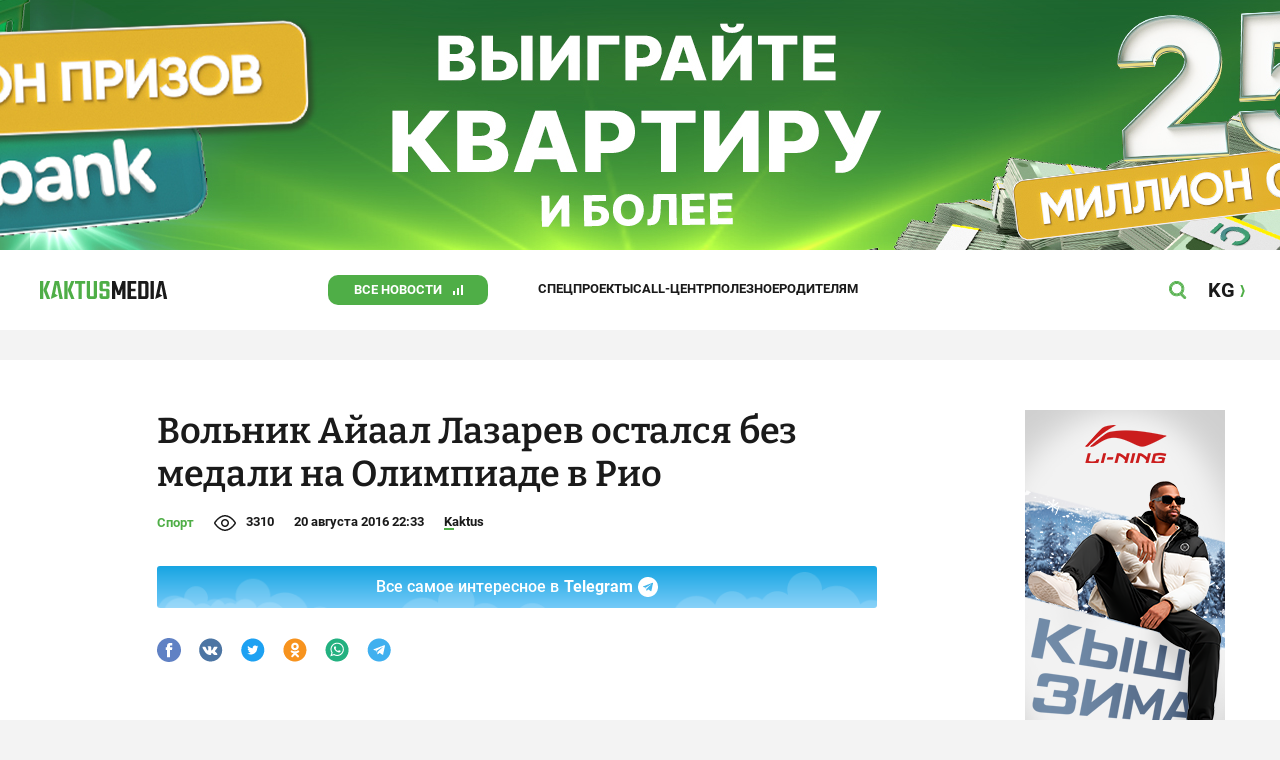

--- FILE ---
content_type: text/html;charset=utf-8
request_url: https://kaktus.media/doc/343315_volnik_ayaal_lazarev_ostalsia_bez_medali_na_olimpiade_v_rio.html
body_size: 32957
content:
        <!doctype html>
        <html lang="ru" data-int="1">
            <head>
                
        <script async src="https://www.google-analytics.com/analytics.js"></script>
        <!-- Google Tag Manager -->
        <script>(function(w,d,s,l,i){w[l]=w[l]||[];w[l].push({'gtm.start':
                    new Date().getTime(),event:'gtm.js'});var f=d.getElementsByTagName(s)[0],
                j=d.createElement(s),dl=l!='dataLayer'?'&l='+l:'';j.async=true;j.src=
                'https://www.googletagmanager.com/gtm.js?id='+i+dl;f.parentNode.insertBefore(j,f);
            })(window,document,'script','dataLayer','GTM-52XXC8B');</script>
        <!-- End Google Tag Manager -->
                <script> (function (d, w, c) { (w[c] = w[c] || []).push(function() { try { w.yaCounter37244920 = new Ya.Metrika({ id:37244920, clickmap:true, trackLinks:true, accurateTrackBounce:true }); } catch(e) { } }); var n = d.getElementsByTagName("script")[0], s = d.createElement("script"), f = function () { n.parentNode.insertBefore(s, n); }; s.type = "text/javascript"; s.async = true; s.src = "https://mc.yandex.ru/metrika/watch.js"; if (w.opera == "[object Opera]") { d.addEventListener("DOMContentLoaded", f, false); } else { f(); } })(document, window, "yandex_metrika_callbacks"); </script> <noscript><div><img src="https://mc.yandex.ru/watch/37244920" style="position:absolute; left:-9999px;" alt="" /></div></noscript>
                <!-- Facebook Pixel Code -->
        <script>
            !function(f,b,e,v,n,t,s)
            {if(f.fbq)return;n=f.fbq=function(){n.callMethod?
                n.callMethod.apply(n,arguments):n.queue.push(arguments)};
                if(!f._fbq)f._fbq=n;n.push=n;n.loaded=!0;n.version='2.0';
                n.queue=[];t=b.createElement(e);t.async=!0;
                t.src=v;s=b.getElementsByTagName(e)[0];
                s.parentNode.insertBefore(t,s)}(window, document,'script',
                'https://connect.facebook.net/en_US/fbevents.js');
            fbq('init', '261538182565658');
            fbq('track', 'PageView');
        </script>
        <noscript><img height="1" width="1" style="display:none"
                       src="https://www.facebook.com/tr?id=261538182565658&ev=PageView&noscript=1"
            /></noscript>
        <!-- End Facebook Pixel Code -->
                        <title>Вольник Айаал Лазарев остался без медали на Олимпиаде в Рио</title>
<meta content="Вольник Айаал Лазарев остался без медали на Олимпиаде в Рио" name="title"/>
<meta content="Вольник Айаал Лазарев остался без медали на Олимпиаде в Рио" property="og:title"/>
<meta content="Вольник Айаал Лазарев остался без медали на Олимпиаде в Рио" name="twitter:title"/>
<link as="image" href="https://data.kaktus.media/image/big/2016-08-22_12-15-23_393320.jpg" rel="preload"/>
<link as="image" href="https://data.kaktus.media/image/big/2016-08-22_12-15-23_921874.jpg" rel="preload"/>
<meta content="Борец вольного стиля из Кыргызстана Айаал Лазарев не сможет побороться за бронзовую медаль в утешительных поединках на О" name="description"/>
<meta content="Борец вольного стиля из Кыргызстана Айаал Лазарев не сможет побороться за бронзовую медаль в утешительных поединках на О" property="og:description"/>
<meta content="Борец вольного стиля из Кыргызстана Айаал Лазарев не сможет побороться за бронзовую медаль в утешительных поединках на О" name="twitter:description"/>
<meta content="https://kaktus.media/doc/343315_volnik_ayaal_lazarev_ostalsia_bez_medali_na_olimpiade_v_rio.html" property="og:url"/>
<meta content="article" property="og:type"/>
<meta content="1763872313" property="og:updated_time"/>
<meta content="https://data.kaktus.media/image/big/2016-08-22_12-18-40_878392.jpg?v=1763872313" property="og:image"/>
<meta content="https://data.kaktus.media/image/big/2016-08-22_12-18-40_878392.jpg" name="twitter:image"/>
<link href="https://kaktus.media/doc/343315_volnik_ayaal_lazarev_ostalsia_bez_medali_na_olimpiade_v_rio.html" rel="canonical"/>
<meta charset="utg-8"/>
<meta content="новости Кыргызстана, новости Бишкека, новости Кыргызстана на сегодня, новости Киргизии, вечерние новости Бишкека, новости, Бишкек, Кыргызстан, важное" name="keywords"/>
<meta content="width=device-width, initial-scale=1, minimum-scale=1, maximum-scale=1, user-scalable=0" name="viewport"/>
<meta content="summary_large_image" name="twitter:card"/>
<meta content="#4FAE47" name="theme-color"/>
<meta content="#4FAE47" name="msapplication-navbutton-color"/>
<meta content="yes" name="apple-mobile-web-app-capable"/>
<meta content="#4FAE47" name="apple-mobile-web-app-status-bar-style"/>
<meta content="92nm14krul2ox01kccusdzu1dpotzv" name="facebook-domain-verification"/>
<meta content="kaktus.media" property="twitter:domain"/>
<meta content="https://kaktus.media/" property="twitter:url"/>
<script async defer src="https://kaktus.media/src/Template/Base/scripts/lazysizes.min.js?mtime=1616564568"/></script>
<script async defer src="https://cdn.jsdelivr.net/npm/jquery@3.5.1/dist/jquery.min.js"/></script>
<script async defer src="https://banner.kaktus.media/load/?session_id=686s8a722jgvoguusb6rv5i21n"/></script>
<link href="https://kaktus.media/src/Template/Block/Header/style/Base.css?mtime=1673234775" rel="stylesheet"/>
<link href="https://kaktus.media/src/Template/Block/Header/style/Menu.css?mtime=1758096323" rel="stylesheet"/>
<link href="https://kaktus.media/src/Template/Block/Header/style/Search.css?mtime=1613731673" rel="stylesheet"/>
<link as="image" href="https://kaktus.media/src/Template/Block/Footer/logo.svg?mtime=1613630869" rel="preload"/>
<link as="image" href="https://kaktus.media/src/Template/Block/Footer/logo-hover.svg?mtime=1613706295" rel="preload"/>
<link href="https://kaktus.media/src/Template/Base/favicon/apple-touch-icon.png?mtime=1614833168" rel="apple-touch-icon" sizes="180x180"/>
<link href="https://kaktus.media/src/Template/Base/favicon/favicon-32x32.png?mtime=1614833169" rel="image/png" sizes="32x32"/>
<link href="https://kaktus.media/src/Template/Base/favicon/favicon-16x16.png?mtime=1614833169" rel="image/png" sizes="16x16"/>
<link href="https://kaktus.media/src/Template/Base/favicon/site.webmanifest?mtime=1614833170" rel="manifest"/>
<meta content="#da532c" name="msapplication-TileColor"/>
<meta content="#ffffff" name="theme-color"/>
<link href="https://kaktus.media/src/Template/Base/favicon/favicon.ico?mtime=1614833169" rel="icon" type="image/x-icon"/>
                <link href="https://kaktus.media/src/Template/Page/Article/Article.css?mtime=1666864204" rel="stylesheet"/>
<link href="https://cdnjs.cloudflare.com/ajax/libs/tiny-slider/2.9.3/tiny-slider.css" rel="stylesheet"/>
<link href="https://kaktus.media/src/Template/Block/Gallery/GallerySingle.css?mtime=1624875753" rel="stylesheet"/>
<link href="https://kaktus.media/src/Template/Block/Gallery/GalleryMulti.css?mtime=1624875746" rel="stylesheet"/>
<link href="https://kaktus.media/src/Template/Block/Gallery/GalleryOriginal.css?mtime=1696934198" rel="stylesheet"/>
<link href="https://kaktus.media/src/Template/Block/TelegramBlock/TelegramBlock.css?mtime=1622183769" rel="stylesheet"/>
<link href="https://kaktus.media/src/Template/Block/BannerBArticle/BannerBArticle.css?mtime=1622181614" rel="stylesheet"/>
<link href="https://kaktus.media/src/Template/Block/BbCode/Broadcast.css?mtime=1635134245" rel="stylesheet"/>
<link href="https://kaktus.media/src/Template/Block/BbCode/BbCode.css?mtime=1676010651" rel="stylesheet"/>
<link href="https://kaktus.media/src/Template/Block/BannerBArticleSingle/BannerBArticleSingle.css?mtime=1614750423" rel="stylesheet"/>
<link href="https://kaktus.media/src/Template/Block/BannerB1ArticleSingle/BannerB1ArticleSingle.css?mtime=1614753195" rel="stylesheet"/>
<link href="https://kaktus.media/src/Template/Block/BannerB1Article/BannerB1Article.css?mtime=1614750423" rel="stylesheet"/>
<link href="https://kaktus.media/src/Template/Block/CompanyArticles/CompanyArticles.css?mtime=1622030052" rel="stylesheet"/>
<link href="https://kaktus.media/src/Template/Block/BannerC/BannerC.css?mtime=1614750423" rel="stylesheet"/>
<link href="https://kaktus.media/src/Template/Block/Dashboard/Dashboard.css?mtime=1726547607" rel="stylesheet"/>
<link href="https://kaktus.media/src/Template/Block/Dashboard/Board/style/Base.css?mtime=1616584086" rel="stylesheet"/>
<link href="https://kaktus.media/src/Template/Block/Dashboard/Board/style/Single.css?mtime=1614236036" rel="stylesheet"/>
<link href="https://kaktus.media/src/Template/Block/Dashboard/Board/style/Two.css?mtime=1614668195" rel="stylesheet"/>
<link href="https://kaktus.media/src/Template/Block/Dashboard/Board/style/Three.css?mtime=1614668195" rel="stylesheet"/>
<link href="https://kaktus.media/src/Template/Block/Dashboard/Board/style/Fore.css?mtime=1614668195" rel="stylesheet"/>
<link href="https://kaktus.media/src/Template/Block/Dashboard/Board/style/Five.css?mtime=1617077928" rel="stylesheet"/>
<link href="https://kaktus.media/src/Template/Block/Dashboard/Board/style/SingleMedia.css?mtime=1613709190" rel="stylesheet"/>
<link href="https://kaktus.media/src/Template/Block/Dashboard/Board/style/TwoMedia.css?mtime=1614668195" rel="stylesheet"/>
<link href="https://kaktus.media/src/Template/Block/Dashboard/Board/style/ThreeMedia.css?mtime=1614668195" rel="stylesheet"/>
<link href="https://kaktus.media/src/Template/Block/Dashboard/Board/style/ForeMedia.css?mtime=1614668195" rel="stylesheet"/>
<link href="https://kaktus.media/src/Template/Block/Dashboard/Board/style/ThreeMediaExtend.css?mtime=1614668195" rel="stylesheet"/>
<link href="https://kaktus.media/src/Template/Block/Dashboard/Content/LineExtend/LineExtend.css?mtime=1625023265" rel="stylesheet"/>
<link href="https://kaktus.media/src/Template/Block/Dashboard/Content/Card/Card.css?mtime=1625023036" rel="stylesheet"/>
<link href="https://kaktus.media/src/Template/Block/Dashboard/Content/CardMedia/CardMedia.css?mtime=1625023122" rel="stylesheet"/>
<link href="https://kaktus.media/src/Template/Block/Dashboard/Content/Line/Line.css?mtime=1625023156" rel="stylesheet"/>
<link href="https://kaktus.media/src/Template/Block/Dashboard/Content/LineBig/LineBig.css?mtime=1625023199" rel="stylesheet"/>
<link href="https://kaktus.media/src/Template/Base/fonts/roboto/style.css?mtime=1613551855" rel="stylesheet"/>
<link href="https://kaktus.media/src/Template/Base/fonts/bitter/style.css?mtime=1614915840" rel="stylesheet"/>
<link href="https://kaktus.media/src/Template/Base/normalize.min.css?mtime=1654854738" rel="stylesheet"/>
<link href="https://kaktus.media/src/Template/Base/Base.css?mtime=1640246833" rel="stylesheet"/>
<link href="https://kaktus.media/src/Template/Block/BannerA/BannerA.css?mtime=1614750423" rel="stylesheet"/>
<link href="https://kaktus.media/src/Template/Block/Footer/Footer.css?mtime=1673939260" rel="stylesheet"/>
<link href="https://kaktus.media/src/Template/Block/BannerM/BannerM.css?mtime=1614750423" rel="stylesheet"/>
<link href="https://kaktus.media/src/Template/Block/Up/Up.css?mtime=1615437278" rel="stylesheet"/>
                <!--AdFox start-->
                <script>window.yaContextCb = window.yaContextCb || []</script>
                <script src="https://yandex.ru/ads/system/context.js" async></script>
                <!--AdFox end-->
            </head>
            <body>
                        <div class="BannerA" tabindex="-1" data-stat="bannerA">
            <style>@media (max-width: 1239px){.bnr-a-branding{display:none !important;}}</style><div class="bnr bnr-a bnr-a-branding" data-key="kaktus/a" data-part="branding" data-type="branding"></div>
            <div class="BannerA--parent">
                <div class="BannerA--content">
                    <style>@media (min-width: 481px){.bnr-a-mobile{display:none !important;}}</style><div class="bnr bnr-a bnr-a-mobile" data-key="kaktus/a" data-part="mobile" data-type="banner"><div style="padding-top:31.25%;"></div></div>
                    <style>@media (max-width: 480px){.bnr-a-tablet{display:none !important;}}@media (min-width: 1240px){.bnr-a-tablet{display:none !important;}}</style><div class="bnr bnr-a bnr-a-tablet" data-key="kaktus/a" data-part="tablet" data-type="banner"><div style="padding-top:20.833333333333%;"></div></div>
                    <style>@media (max-width: 1239px){.bnr-a-desktop{display:none !important;}}</style><div class="bnr bnr-a bnr-a-desktop" data-key="kaktus/a" data-part="desktop" data-type="banner"><div style="padding-top:20.491803278689%;"></div></div>
                </div>
            </div>
        </div>

                                <header
                class="Header"
                data-stat="header"
        >
            <div class="Header--content">
                <a
                    class="Header--logo"
                    href="https://kaktus.media/"
                    data-stat="logo"
                >
                    <img
                        class="Header--logo-img"
                        src="https://kaktus.media/src/Template/Block/Header/img/logo.svg?mtime=1613469299"
                        alt="Логотип kaktus.media"
                    />
                    <img
                        class="Header--logo-img-hover"
                        src="https://kaktus.media/src/Template/Block/Header/img/logo-hover.svg?mtime=1613710204"
                        alt="Логотип kaktus.media"
                    />
                </a>
                <ul class="Header--tags" data-stat="tags">
                                        <li
                            class="Header--tag"
                            data-id="8"
                    >
                        <a
                                class="Header--tag-link"
                                data-stat="tag"
                                data-stat-num="8"
                                href="https://kaktus.media/?lable=8"
                        >
                            Все новости                        </a>
                    </li>
                                        <li
                            class="Header--tag"
                            data-id="7650"
                    >
                        <a
                                class="Header--tag-link"
                                data-stat="tag"
                                data-stat-num="7650"
                                href="https://kaktus.media/?lable=7650"
                        >
                            Спецпроекты                        </a>
                    </li>
                                        <li
                            class="Header--tag"
                            data-id="15"
                    >
                        <a
                                class="Header--tag-link"
                                data-stat="tag"
                                data-stat-num="15"
                                href="https://kaktus.media/?lable=15"
                        >
                            Call-центр                        </a>
                    </li>
                                        <li
                            class="Header--tag"
                            data-id="7612"
                    >
                        <a
                                class="Header--tag-link"
                                data-stat="tag"
                                data-stat-num="7612"
                                href="https://kaktus.media/?lable=7612"
                        >
                            Полезное                        </a>
                    </li>
                                        <li
                            class="Header--tag"
                            data-id="000"
                    >
                        <a
                                class="Header--tag-link"
                                data-stat="tag"
                                data-stat-num="000"
                                href="https://parentteenguide.kaktus.media/"
                        >
                            Родителям
                        </a>
                    </li>
                </ul>
                <button
                        class="Header--button Header--search-button"
                        data-stat="search button"
                ></button>
                <button
                        class="Header--button Header--menu-button"
                        data-stat="menu button"
                ></button>
                <a
                        class="Header--lang"
                        href="https://kaktus.kg/"
                        data-stat="lang"
                >
                    <span class="Header--lang-content">
                        KG                    </span>
                </a>
            </div>
            <div class="Header--search" data-stat="search">
                <div class="Header--search--content">
                    <form
                            class="Header--search--form"
                            method="get"
                            action="https://kaktus.media/"
                    >
                        <label class="Header--search--row">
                            <input
                                    class="Header--search--form-input"
                                    name="search"
                                    value=""
                                    placeholder="Введите запрос"
                            />
                            <button class="Header--search--close" type="button" data-stat="close"></button>
                        </label>
                    </form>
                </div>
            </div>
            <div class="Header--menu" data-stat="menu">
                <ul class="Header--menu-tags" data-stat="tags">
                    <li class="Header--menu-tag Header--menu-tag--main">
                        <a
                                class="Header--menu-tag-link"
                                href="https://kaktus.media/"
                                data-stat="main"
                        >
                            Главная                        </a>
                    </li>
                                            <li class="Header--menu-tag">
                            <a
                                    class="Header--menu-tag-link"
                                    href="https://kaktus.media/?lable=8"
                                    data-stat="tag"
                                    data-stat-num="8"
                            >
                                Все новости                            </a>
                        </li>
                                            <li class="Header--menu-tag">
                            <a
                                    class="Header--menu-tag-link"
                                    href="https://kaktus.media/?lable=7650"
                                    data-stat="tag"
                                    data-stat-num="7650"
                            >
                                Спецпроекты                            </a>
                        </li>
                                            <li class="Header--menu-tag">
                            <a
                                    class="Header--menu-tag-link"
                                    href="https://kaktus.media/?lable=15"
                                    data-stat="tag"
                                    data-stat-num="15"
                            >
                                Call-центр                            </a>
                        </li>
                                            <li class="Header--menu-tag">
                            <a
                                    class="Header--menu-tag-link"
                                    href="https://kaktus.media/?lable=7612"
                                    data-stat="tag"
                                    data-stat-num="7612"
                            >
                                Полезное                            </a>
                        </li>
                                        <li
                            class="Header--menu-tag"
                            data-id="000"
                    >
                        <a
                                class="Header--menu-tag-link"
                                data-stat="tag"
                                data-stat-num="000"
                                href="https://parentteenguide.kaktus.media/"
                        >
                            Родителям
                        </a>
                    </li>
                </ul>
                <div class="Header--menu-lang">
                    <a
                            class="Header--menu-lang-link"
                            href="https://kaktus.kg/"
                            target="_blank"
                            data-stat="lang"
                    >
                        Кыргызча                    </a>
                </div>
                <div class="Header--menu-bottom">
                    <div
                            class="Header--menu-contacts-parent"
                            data-stat="contacts"
                    >
                                                    <div
                                    class="Header--menu-contacts Header--menu-contacts--redaction"
                                    data-stat="redaction"
                            >
                                <div class="Header--menu-contacts-title">
                                    Редакция:                                </div>
                                <ul class="Header--menu-contacts-list">
                                                                                                                    <li class="Header--menu-contacts-contact">
                                            <a
                                                    class="Header--menu-contacts-contact-link Header--menu-contacts-contact-link--mobile"
                                                    href="tel:+996 (700) 62 07 60"
                                                    data-stat="mobile"
                                            >
                                                +996 (700) 62 07 60                                            </a>
                                        </li>
                                                                                                                    <li class="Header--menu-contacts-contact">
                                            <a class="Header--menu-contacts-contact-link Header--menu-contacts-contact-link--email" href="/cdn-cgi/l/email-protection#91f8fff7fed1faf0fae5e4e2bfe6fee3fa" data-stat="email">
                                                <span class="__cf_email__" data-cfemail="b9d0d7dfd6f9d2d8d2cdccca97ced6cbd2">[email&#160;protected]</span>                                            </a>
                                        </li>
                                                                    </ul>
                                                            </div>
                                                    <div
                                    class="Header--menu-contacts Header--menu-contacts--reklama"
                                    data-stat="reklama"
                            >
                                <div class="Header--menu-contacts-title">
                                    Отдел рекламы:                                </div>
                                <ul class="Header--menu-contacts-list">
                                                                                                                    <li class="Header--menu-contacts-contact">
                                            <a
                                                    class="Header--menu-contacts-contact-link Header--menu-contacts-contact-link--phone"
                                                    href="tel:+996 (990) 90 40 09"
                                                    data-stat="phone"
                                            >
                                                +996 (990) 90 40 09                                            </a>
                                        </li>
                                                                                                                    <li class="Header--menu-contacts-contact">
                                            <a
                                                    class="Header--menu-contacts-contact-link Header--menu-contacts-contact-link--phone_1"
                                                    href="tel:+996 (701) 70 80 70"
                                                    data-stat="phone_1"
                                            >
                                                +996 (701) 70 80 70                                            </a>
                                        </li>
                                                                                                                    <li class="Header--menu-contacts-contact">
                                            <a
                                                    class="Header--menu-contacts-contact-link Header--menu-contacts-contact-link--phone_2"
                                                    href="tel:+996 (312) 66 20 63"
                                                    data-stat="phone_2"
                                            >
                                                +996 (312) 66 20 63                                            </a>
                                        </li>
                                                                    </ul>
                                                                    <div class="Header--menu-contacts-reklama">
                                        <a
                                                class="Header--menu-contacts-reklama-link"
                                                href="https://kaktus.media/?reklama"
                                                data-stat="ad"
                                        >
                                            Реклама на сайте                                        </a>
                                    </div>
                                                            </div>
                                            </div>
                    <ul
                            class="Header--menu-socials"
                            data-stat="socials"
                    >
                                                    <li class="Header--menu-socials-item">
                                <a
                                        class="Header--menu-socials-item-link Header--menu-socials-item-link--rss"
                                        href="https://kaktus.media/?rss"
                                        target="_blank"
                                        data-stat="rss"
                                ></a>
                            </li>
                                                    <li class="Header--menu-socials-item">
                                <a
                                        class="Header--menu-socials-item-link Header--menu-socials-item-link--facebook"
                                        href="https://www.facebook.com/kaktus.kyrgyzstan/"
                                        target="_blank"
                                        data-stat="facebook"
                                ></a>
                            </li>
                                                    <li class="Header--menu-socials-item">
                                <a
                                        class="Header--menu-socials-item-link Header--menu-socials-item-link--odnoklassniki"
                                        href="https://ok.ru/kaktus.media"
                                        target="_blank"
                                        data-stat="odnoklassniki"
                                ></a>
                            </li>
                                                    <li class="Header--menu-socials-item">
                                <a
                                        class="Header--menu-socials-item-link Header--menu-socials-item-link--twitter"
                                        href="https://twitter.com/kaktus__media"
                                        target="_blank"
                                        data-stat="twitter"
                                ></a>
                            </li>
                                                    <li class="Header--menu-socials-item">
                                <a
                                        class="Header--menu-socials-item-link Header--menu-socials-item-link--youtube"
                                        href="https://www.youtube.com/channel/UCzJdIIIJLJtCOQ53vCcRVaQ"
                                        target="_blank"
                                        data-stat="youtube"
                                ></a>
                            </li>
                                                    <li class="Header--menu-socials-item">
                                <a
                                        class="Header--menu-socials-item-link Header--menu-socials-item-link--instagram"
                                        href="https://www.instagram.com/kaktus__media/"
                                        target="_blank"
                                        data-stat="instagram"
                                ></a>
                            </li>
                                                    <li class="Header--menu-socials-item">
                                <a
                                        class="Header--menu-socials-item-link Header--menu-socials-item-link--telegram"
                                        href="https://t.me/kaktus_mediakg"
                                        target="_blank"
                                        data-stat="telegram"
                                ></a>
                            </li>
                                                    <li class="Header--menu-socials-item">
                                <a
                                        class="Header--menu-socials-item-link Header--menu-socials-item-link--tiktok"
                                        href="https://www.tiktok.com/@kaktus.media?"
                                        target="_blank"
                                        data-stat="tiktok"
                                ></a>
                            </li>
                                            </ul>
                </div>
            </div>
        </header>
        <!--                --><?//=$newYearDecorationBlock?>
                            <div class="Article" data-stat="article" data-id="343315">
                <div class="Article--background">
                    <article class="Article--content" itemscope itemtype="http://schema.org/NewsArticle">
                                <span
                style="display: none;"
                itemprop="author"
                itemscope
                itemtype="https://schema.org/Organization"
        >
            <span itemprop="name">kaktus.media</span>
            <span itemprop="logo" itemscope itemtype="https://schema.org/ImageObject">
                <link itemprop="contentUrl" href="https://kaktus.media/src/Template/Page/Article/logo.png?mtime=1501816054"/>
                <link itemprop="url" href="https://kaktus.media/src/Template/Page/Article/logo.png?mtime=1501816054"/>
            </span>
        </span>
                                <div class="Article--block">
                            <div class="Article--block-content">
                                <h1 class="Article--title" itemprop="name">
                                    <span itemprop="headline">
                                        Вольник Айаал Лазарев остался без медали на Олимпиаде в Рио                                    </span>
                                </h1>
                                <div class="Article--info">
                                    <div class="Article--category">
                                                                                                                                    <a class="Article--category-link" href="https://kaktus.media/?lable=4">
                                                    Спорт                                                </a>
                                                                                                                                                                                                                                                                                                                                                                                                                                                                                                                                                                                                                                                                                                                                                                                                                                                                                                            </div>
                                    <div class="Article--views">3310</div>
                                    <div class="Article--countComment tolstoy-comments-count" data-identity="343315"></div>
                                    <time
                                        class="Article--createAt"
                                        itemprop="datePublished"
                                        datetime="2016-08-20T22:33:52+06:00"
                                    >20 августа 2016 22:33</time>
                                                                                        <a
                class="Article--author"
                href="https://kaktus.media/?lable=7107"
                target="_blank"
                data-stat="authors author"
                data-stat-num="Kaktus"
            >
                Kaktus            </a>
                                                                            </div>
                                                                            <div class="Article--tg-block">
                <a href="https://t.me/kaktus_mediakg" class="Article--tg-block-link" target="_blank">
                    <div class="Article--tg-block-text">
                        Все самое интересное в
                        <span class="Article--tg-block-tgname">Telegram</span>
                        <div class="tgblock-img"></div>
                    </div>
                </a>
            </div>
                                                <div class="Article--socials" data-stat="socials">
                            <a
                        class="Article--socials-item"
                        data-social="facebook"
                        href="https://www.facebook.com/sharer/sharer.php?src=sp&u=https://kaktus.media/doc/343315_volnik_ayaal_lazarev_ostalsia_bez_medali_na_olimpiade_v_rio.html"
                        target="_blank"
                        data-stat="social facebook"
                ></a>
                            <a
                        class="Article--socials-item"
                        data-social="vkontakte"
                        href="http://vk.com/share.php?url=https://kaktus.media/doc/343315_volnik_ayaal_lazarev_ostalsia_bez_medali_na_olimpiade_v_rio.html&title=Вольник Айаал Лазарев остался без медали на Олимпиаде в Рио&description=Борец вольного стиля из Кыргызстана Айаал Лазарев не сможет побороться за бронзовую медаль в утешительных поединках на О&image=https://data.kaktus.media/image/big/2016-08-22_12-18-40_878392.jpg&noparse=true"
                        target="_blank"
                        data-stat="social vkontakte"
                ></a>
                            <a
                        class="Article--socials-item"
                        data-social="twitter"
                        href="https://twitter.com/intent/tweet?url=https://kaktus.media/343315&original_referer=https://kaktus.media/doc/343315_volnik_ayaal_lazarev_ostalsia_bez_medali_na_olimpiade_v_rio.html&text="
                        target="_blank"
                        data-stat="social twitter"
                ></a>
                            <a
                        class="Article--socials-item"
                        data-social="odnoklassniki"
                        href="http://www.odnoklassniki.ru/dk?st.cmd=addShare&st._surl=https://kaktus.media/doc/343315_volnik_ayaal_lazarev_ostalsia_bez_medali_na_olimpiade_v_rio.html"
                        target="_blank"
                        data-stat="social odnoklassniki"
                ></a>
                            <a
                        class="Article--socials-item"
                        data-social="whatsapp"
                        href="https://api.whatsapp.com/send?text=Вольник Айаал Лазарев остался без медали на Олимпиаде в Рио https://kaktus.media/doc/343315_volnik_ayaal_lazarev_ostalsia_bez_medali_na_olimpiade_v_rio.html"
                        target="_blank"
                        data-stat="social whatsapp"
                ></a>
                            <a
                        class="Article--socials-item"
                        data-social="telegram"
                        href="https://telegram.me/share/url?text=Вольник Айаал Лазарев остался без медали на Олимпиаде в Рио&url=https://kaktus.media/doc/343315_volnik_ayaal_lazarev_ostalsia_bez_medali_na_olimpiade_v_rio.html"
                        target="_blank"
                        data-stat="social telegram"
                ></a>
                    </div>
                                                <div class="BannerBArticle" data-stat="bannerB">
            <style>@media (min-width: 481px){.bnr-b-mobile{display:none !important;}}</style><div class="bnr bnr-b bnr-b-mobile" data-key="kaktus/b" data-part="mobile" data-type="banner"><div style="padding-top:31.25%;"></div></div>
            <style>@media (max-width: 480px){.bnr-b-tablet{display:none !important;}}@media (min-width: 1240px){.bnr-b-tablet{display:none !important;}}</style><div class="bnr bnr-b bnr-b-tablet" data-key="kaktus/b" data-part="tablet" data-type="banner"><div style="padding-top:20.833333333333%;"></div></div>
        </div>
                                        <div class="Article--text" data-stat="text">

                                    <!--AdFox START-->
                                    <!--yandex_npihota@zima.kg-->
                                    <!--Площадка: kaktus.media / * / *-->
                                    <!--Тип баннера: Inpage video-->
                                    <!--Расположение: середина страницы-->
                                    <div id="adfox_174104457405786072"></div>
                                    <script data-cfasync="false" src="/cdn-cgi/scripts/5c5dd728/cloudflare-static/email-decode.min.js"></script><script>
                                        window.yaContextCb.push(()=>{
                                            Ya.adfoxCode.create({
                                                ownerId: 11655316,
                                                containerId: 'adfox_174104457405786072',
                                                params: {
                                                    pp: 'h',
                                                    ps: 'iswi',
                                                    p2: 'jjlh',
                                                    insertAfter: 'body > div.Article > div.Article--background > article > div > div.Article--block-content > div.Article--text > div.BbCode > p:nth-child(2)',
                                                    insertPosition: '0',
                                                    stick: false,
                                                    stickTo: 'auto',
                                                    stickyColorScheme: 'light'
                                                }
                                            })
                                        })
                                    </script>


                                                                        <div class="BbCode"><p>Борец вольного стиля из Кыргызстана Айаал Лазарев не сможет побороться за бронзовую медаль в утешительных поединках на Олимпиаде в Рио. </p><p>В 1/8 финала борец проиграл поляку Роберту Барану, который прошел в итоге дальше. Однако в 1/4 финала он встретил упорное сопротивление борца из США Тервела Длагнева. Баран проиграл ему со счетом 1:3. Поэтому наш спортсмен уезжает без каких-либо наград домой.</p><p>В итоге Айаал Лазарев стал 15-м. </p><p>Отметим, у Кыргызстане пока нет медалей на Олимпиаде.</p><div class="bb-html">        <div class="Gallery Gallery--single">
            <div
                    class="Gallery--single-image"
                    style="--bg: url('https://data.kaktus.media/image/big/2016-08-22_12-15-23_393320.jpg');"
            >
                <a href="https://data.kaktus.media/image/big/2016-08-22_12-15-23_393320.jpg" data-fancybox="gallery-single">
                    <img
                            class="Gallery--single-image-img lazyload"
                            data-src="https://data.kaktus.media/image/big/2016-08-22_12-15-23_393320.jpg"
                            alt="фото Сагына Аильчиева"
                    />
                </a>
            </div>
                            <div class="Gallery--single-description">
                    фото Сагына Аильчиева                </div>
                        <div class="Gallery-single-fullscreen-icon"></div>
        </div>
        </div><div class="bb-html">        <div class="Gallery Gallery--single">
            <div
                    class="Gallery--single-image"
                    style="--bg: url('https://data.kaktus.media/image/big/2016-08-22_12-15-23_921874.jpg');"
            >
                <a href="https://data.kaktus.media/image/big/2016-08-22_12-15-23_921874.jpg" data-fancybox="gallery-single">
                    <img
                            class="Gallery--single-image-img lazyload"
                            data-src="https://data.kaktus.media/image/big/2016-08-22_12-15-23_921874.jpg"
                            alt="фото Сагына Аильчиева"
                    />
                </a>
            </div>
                            <div class="Gallery--single-description">
                    фото Сагына Аильчиева                </div>
                        <div class="Gallery-single-fullscreen-icon"></div>
        </div>
        </div></div>                                </div>
                                        <div class="Article--story" data-stat="story">
            <div class="Article--story-top">
                <a
                        class="Article--story-title"
                        href="https://kaktus.media/?lable=7363"
                        data-stat="tag"
                        data-stat-num="7363"
                >
                    Олимпиада в Рио-2016                </a>
                <span class="Article--story-count">
                    (78 статей)                </span>
            </div>
            <div class="Article--story-list" data-stat="articles">
                                    <div class="Article--story-item">
                        <a
                                class="Article--story-item-name"
                                href="https://kaktus.media/doc/347689_10_sportsmenov_nagradili_za_ychastie_v_olimpiade._artykova_v_spiske_net.html"
                                data-stat="article"
                                data-stat-num="0"
                        >
                            10 спортсменов наградили за участие в Олимпиаде. Артыкова в списке нет                        </a>
                        <div class="Article--story-item-create_at">
                            22 Ноября 2016, 14:58                        </div>
                    </div>
                                    <div class="Article--story-item">
                        <a
                                class="Article--story-item-name"
                                href="https://kaktus.media/doc/343515_arsen_eraliev_zaplakal_i_izvinilsia_iz_za_nezavoevannoy_bronzy_olimpiady.html"
                                data-stat="article"
                                data-stat-num="1"
                        >
                            Арсен Эралиев заплакал и извинился из-за незавоеванной бронзы Олимпиады                        </a>
                        <div class="Article--story-item-create_at">
                            24 Августа 2016, 16:40                        </div>
                    </div>
                                    <div class="Article--story-item">
                        <a
                                class="Article--story-item-name"
                                href="https://kaktus.media/doc/343386_tokio_2020._premer_ministr_iaponii_pereodelsia_v_mario.html"
                                data-stat="article"
                                data-stat-num="2"
                        >
                            Токио-2020. Премьер-министр Японии переоделся в Марио                        </a>
                        <div class="Article--story-item-create_at">
                            22 Августа 2016, 18:27                        </div>
                    </div>
                            </div>
        </div>
                                                                                <ul class="Article--tags" data-stat="tags">
                            <li class="Article--tags-tag">
                    <a
                            class="Article--tags-tag-link"
                            href="https://kaktus.media/?lable=2006"
                            data-stat="tag"
                            data-stat-num="2006"
                    >
                        вольная борьба                    </a>
                </li>
                            <li class="Article--tags-tag">
                    <a
                            class="Article--tags-tag-link"
                            href="https://kaktus.media/?lable=4131"
                            data-stat="tag"
                            data-stat-num="4131"
                    >
                        Олимпийские игры                    </a>
                </li>
                    </ul>
                                                <div class="Article--callCenter" data-stat="callCenter">
            <span class="Article--callCenter-text">
                Есть тема? Пишите Kaktus.media в Telegram и WhatsApp:            </span>
                                    <a
                    class="Article--callCenter-phone"
                    href="tel:+996 (700) 62 07 60"
                    data-stat="Бишкек"
            >
                +996 (700) 62 07 60.
            </a>                    </div>
                                        <div class="Article--url">
                                    <span class="Article--url-placeholder">
                                        url:                                    </span>
                                    <span class="Article--url-canonical">
                                        https://kaktus.media/343315                                    </span>
                                </div>
                            </div>
                            <div class="Article--block-banner">
                                        <div class="BannerBArticleSingle" data-stat="bannerB">
            <style>@media (max-width: 1239px){.bnr-b-desktop_topic{display:none !important;}}</style><div class="bnr bnr-b bnr-b-desktop_topic" data-key="kaktus/b" data-part="desktop_topic" data-type="banner" style="width: 250px;"><div style="padding-top:160%;"></div></div>
        </div>
                                                <div class="BannerB1ArticleSingle" data-stat="bannerB1">
            <style>@media (max-width: 1239px){.bnr-b1-desktop_topic{display:none !important;}}</style><div class="bnr bnr-b1 bnr-b1-desktop_topic" data-key="kaktus/b1" data-part="desktop_topic" data-type="banner" style="width: 250px;"><div style="padding-top:160%;"></div></div>
        </div>
                                    </div>
                        </div>
                    </article>
                </div>
                <div class="Article--ad" data-stat="ad">
                            <div class="BannerB1Article" data-stat="bannerB1">
            <style>@media (min-width: 481px){.bnr-b1-mobile{display:none !important;}}</style><div class="bnr bnr-b1 bnr-b1-mobile" data-key="kaktus/b1" data-part="mobile" data-type="banner"><div style="padding-top:31.25%;"></div></div>
            <style>@media (max-width: 480px){.bnr-b1-tablet{display:none !important;}}@media (min-width: 1240px){.bnr-b1-tablet{display:none !important;}}</style><div class="bnr bnr-b1 bnr-b1-tablet" data-key="kaktus/b1" data-part="tablet" data-type="banner"><div style="padding-top:20.833333333333%;"></div></div>
        </div>
                                    <div class="CompanyArticles" data-stat="tagArticles Новостикомпаний">
            <div class="CompanyArticles--content">
                <a
                    class="CompanyArticles--title"
                    href="https://kaktus.media/?lable=7121"
                    data-stat="tag"
                >
                    Новости компаний                </a>
                <div class="CompanyArticles--list">
                                            <div class="CompanyArticles--article">
                            <a
                                class="CompanyArticles--article-image"
                                href="https://kaktus.media/doc/535624_kak_stat_graficheskim_dizaynerom_s_nylia:_poshagovaia_instrykciia.html"
                                data-stat="article image"
                                data-stat-num="0"
                            >
                                <img
                                    class="CompanyArticles--article-image-img lazyload"
                                    data-src="https://data.kaktus.media/image/medium/2025-11-20_14-28-32_966309.jpg"
                                />
                            </a>
                            <div class="CompanyArticles--article-name-parent">
                                <a
                                    class="CompanyArticles--article-name"
                                    href="https://kaktus.media/doc/535624_kak_stat_graficheskim_dizaynerom_s_nylia:_poshagovaia_instrykciia.html"
                                    data-stat="article"
                                    data-stat-num="0"
                                >
                                    Как стать графическим дизайнером с нуля: пошаговая инструкция                                </a>
                            </div>
                        </div>
                                            <div class="CompanyArticles--article">
                            <a
                                class="CompanyArticles--article-image"
                                href="https://kaktus.media/doc/535633_ekonomit_na_shopinge_v_bishkeke:_kak_polychit_10_keshbek_v_tash_rabate_i_byme.html"
                                data-stat="article image"
                                data-stat-num="1"
                            >
                                <img
                                    class="CompanyArticles--article-image-img lazyload"
                                    data-src="https://data.kaktus.media/image/medium/2025-11-20_14-33-36_227375.jpg"
                                />
                            </a>
                            <div class="CompanyArticles--article-name-parent">
                                <a
                                    class="CompanyArticles--article-name"
                                    href="https://kaktus.media/doc/535633_ekonomit_na_shopinge_v_bishkeke:_kak_polychit_10_keshbek_v_tash_rabate_i_byme.html"
                                    data-stat="article"
                                    data-stat-num="1"
                                >
                                    Экономить на шопинге в Бишкеке: как получить 10% кешбэк в &quot;Таш-Рабате&quot; и &quot;БУМе&quot;                                </a>
                            </div>
                        </div>
                                            <div class="CompanyArticles--article">
                            <a
                                class="CompanyArticles--article-image"
                                href="https://kaktus.media/doc/535622_o_ysilil_4g:_modernizirovana_set_v_bolee_chem_140_naselennyh_pynktah.html"
                                data-stat="article image"
                                data-stat-num="2"
                            >
                                <img
                                    class="CompanyArticles--article-image-img lazyload"
                                    data-src="https://data.kaktus.media/image/medium/2025-11-20_12-56-46_359262.jpg"
                                />
                            </a>
                            <div class="CompanyArticles--article-name-parent">
                                <a
                                    class="CompanyArticles--article-name"
                                    href="https://kaktus.media/doc/535622_o_ysilil_4g:_modernizirovana_set_v_bolee_chem_140_naselennyh_pynktah.html"
                                    data-stat="article"
                                    data-stat-num="2"
                                >
                                    О! усилил 4G: модернизирована сеть в более чем 140 населенных пунктах                                </a>
                            </div>
                        </div>
                                            <div class="CompanyArticles--article">
                            <a
                                class="CompanyArticles--article-image"
                                href="https://kaktus.media/doc/535570_otzyvy_o_globalreachout.com:_chto_govoriat_treydery.html"
                                data-stat="article image"
                                data-stat-num="3"
                            >
                                <img
                                    class="CompanyArticles--article-image-img lazyload"
                                    data-src="https://data.kaktus.media/image/medium/2025-11-19_15-31-39_961656.jpg"
                                />
                            </a>
                            <div class="CompanyArticles--article-name-parent">
                                <a
                                    class="CompanyArticles--article-name"
                                    href="https://kaktus.media/doc/535570_otzyvy_o_globalreachout.com:_chto_govoriat_treydery.html"
                                    data-stat="article"
                                    data-stat-num="3"
                                >
                                    Отзывы о Globalreachout.com: что говорят трейдеры                                </a>
                            </div>
                        </div>
                                            <div class="CompanyArticles--article">
                            <a
                                class="CompanyArticles--article-image"
                                href="https://kaktus.media/doc/535565_bay_tyshym_bank_i_platejnaia_sistema_unionpay_zapystili_novyu_karty_baipay.html"
                                data-stat="article image"
                                data-stat-num="4"
                            >
                                <img
                                    class="CompanyArticles--article-image-img lazyload"
                                    data-src="https://data.kaktus.media/image/medium/2025-11-19_14-29-26_679246.jpg"
                                />
                            </a>
                            <div class="CompanyArticles--article-name-parent">
                                <a
                                    class="CompanyArticles--article-name"
                                    href="https://kaktus.media/doc/535565_bay_tyshym_bank_i_platejnaia_sistema_unionpay_zapystili_novyu_karty_baipay.html"
                                    data-stat="article"
                                    data-stat-num="4"
                                >
                                    &quot;Бай Тушум Банк&quot; и платежная система UnionPay запустили новую карту BaiPay                                </a>
                            </div>
                        </div>
                                    </div>
            </div>
        </div>
                                    <div class="BannerC" data-stat="bannerC">
            <style>@media (min-width: 481px){.bnr-c-mobile{display:none !important;}}</style><div class="bnr bnr-c bnr-c-mobile" data-key="kaktus/c" data-part="mobile" data-type="banner"><div style="padding-top:31.25%;"></div></div>
            <style>@media (max-width: 480px){.bnr-c-tablet{display:none !important;}}@media (min-width: 1240px){.bnr-c-tablet{display:none !important;}}</style><div class="bnr bnr-c bnr-c-tablet" data-key="kaktus/c" data-part="tablet" data-type="banner"><div style="padding-top:20.833333333333%;"></div></div>
            <style>@media (max-width: 1239px){.bnr-c-desktop{display:none !important;}}</style><div class="bnr bnr-c bnr-c-desktop" data-key="kaktus/c" data-part="desktop" data-type="banner"><div style="padding-top:12.295081967213%;"></div></div>
        </div>
                        </div>
                                <div class="Dashboard--parent" data-stat="dashboard">
            <div class="Dashboard">
                                                        <div class="Dashboard--group">
                        <div class="Dashboard--group-content">
                                                        <div class="Dashboard--group-boards">
                                                                                                            <div
                                                class="Dashboard--board"
                                                data-id="0.012332088618185022"
                                                data-stat="board"
                                                data-stat-num="1"
                                        >
                                                <div class="Dashboard-Board Dashboard-Board----SINGLE" data-stat="SINGLE">
                            <div class="Dashboard-Board--content">
                            <div class="Dashboard-Content-LineExtend">
            <div class="Dashboard-Content-LineExtend--category">
                            </div>
            <a
                class="Dashboard-Content-LineExtend--name"
                href="https://kaktus.media/doc/535758_myktybek_orolbay_nokaytiroval_djeka_hermanssona_na_tyrnire_ufc_v_katare.html"
                data-stat="article"
            >
                Мыктыбек Оролбай нокаутировал Джека Херманссона на турнире UFC в Катаре<span class="Dashboard-Content-Card--countComments tolstoy-comments-count" data-identity="535758"></span>
            </a>
        </div>
                        </div>
                    </div>
                                                </div>

                                    
                                                                                                            <div
                                                class="Dashboard--board"
                                                data-id="0.3894330658585138"
                                                data-stat="board"
                                                data-stat-num="2"
                                        >
                                                <div class="Dashboard-Board Dashboard-Board----FORE_MEDIA" data-stat="FORE_MEDIA">
                            <div class="Dashboard-Board--content">
                            <div class="Dashboard-Content-Card">
            <a
                    class="Dashboard-Content-Card--image"
                    href="https://kaktus.media/doc/535757_po_dely_o_massovyh_besporiadkah_zaderjany_desiat_chelovek._oficialnyy_kommentariy_mvd.html"
                    data-stat="article image"
            >
                <img
                        class="Dashboard-Content-Card--image-img lazyload"
                        data-srcset="
                            https://data.kaktus.media/image/medium/2025-11-23_00-14-04_590730.jpg 350w,
                            https://data.kaktus.media/image/big/2025-11-23_00-14-04_590730.jpg 720w
                        "
                        data-sizes="
                            (max-width: 740px) calc(100% - 20px),
                            (max-width: 1239px) calc((720px - 30px) / 2),
                            (min-width: 1240px) calc((1220px - 90px) / 4),
                        "
                        loading="lazy"
                        data-src="https://data.kaktus.media/image/medium/2025-11-23_00-14-04_590730.jpg"
                        src="https://data.kaktus.media/image/big/2025-11-23_00-14-04_590730.jpg"
                />
                            </a>
            <a
                    class="Dashboard-Content-Card--name"
                    href="https://kaktus.media/doc/535757_po_dely_o_massovyh_besporiadkah_zaderjany_desiat_chelovek._oficialnyy_kommentariy_mvd.html"
                    data-stat="article"
            >
                По делу о массовых беспорядках задержаны десять человек. Официальный комментарий МВД<span class="Dashboard-Content-Card--countComments tolstoy-comments-count" data-identity="535757"></span>
            </a>
                     </div>
                        </div>
                            <div class="Dashboard-Board--content">
                            <div class="Dashboard-Content-Card">
            <a
                    class="Dashboard-Content-Card--image"
                    href="https://kaktus.media/doc/535754_masshtabnaia_volna_obyskov_i_doprosov_politikov._chto_izvestno_k_vechery_22_noiabria.html"
                    data-stat="article image"
            >
                <img
                        class="Dashboard-Content-Card--image-img lazyload"
                        data-srcset="
                            https://data.kaktus.media/image/medium/2025-11-22_21-45-20_763170.jpg 350w,
                            https://data.kaktus.media/image/big/2025-11-22_21-45-20_763170.jpg 720w
                        "
                        data-sizes="
                            (max-width: 740px) calc(100% - 20px),
                            (max-width: 1239px) calc((720px - 30px) / 2),
                            (min-width: 1240px) calc((1220px - 90px) / 4),
                        "
                        loading="lazy"
                        data-src="https://data.kaktus.media/image/medium/2025-11-22_21-45-20_763170.jpg"
                        src="https://data.kaktus.media/image/big/2025-11-22_21-45-20_763170.jpg"
                />
                                    <span class="Dashboard-Content-Card--ico Dashboard-Content-Card--ico--video"></span>
                            </a>
            <a
                    class="Dashboard-Content-Card--name"
                    href="https://kaktus.media/doc/535754_masshtabnaia_volna_obyskov_i_doprosov_politikov._chto_izvestno_k_vechery_22_noiabria.html"
                    data-stat="article"
            >
                Масштабная волна обысков и допросов политиков. Что известно к вечеру 22 ноября?<span class="Dashboard-Content-Card--countComments tolstoy-comments-count" data-identity="535754"></span>
            </a>
                     </div>
                        </div>
                            <div class="Dashboard-Board--content">
                            <div class="Dashboard-Content-Card">
            <a
                    class="Dashboard-Content-Card--image"
                    href="https://kaktus.media/doc/535753_adahan_madymarov_i_syymyk_japykeev_vyshli_posle_doprosov.html"
                    data-stat="article image"
            >
                <img
                        class="Dashboard-Content-Card--image-img lazyload"
                        data-srcset="
                            https://data.kaktus.media/image/medium/2025-11-22_20-52-45_520525.jpg 350w,
                            https://data.kaktus.media/image/big/2025-11-22_20-52-45_520525.jpg 720w
                        "
                        data-sizes="
                            (max-width: 740px) calc(100% - 20px),
                            (max-width: 1239px) calc((720px - 30px) / 2),
                            (min-width: 1240px) calc((1220px - 90px) / 4),
                        "
                        loading="lazy"
                        data-src="https://data.kaktus.media/image/medium/2025-11-22_20-52-45_520525.jpg"
                        src="https://data.kaktus.media/image/big/2025-11-22_20-52-45_520525.jpg"
                />
                            </a>
            <a
                    class="Dashboard-Content-Card--name"
                    href="https://kaktus.media/doc/535753_adahan_madymarov_i_syymyk_japykeev_vyshli_posle_doprosov.html"
                    data-stat="article"
            >
                Адахан Мадумаров и Сыймык Жапыкеев вышли после допросов<span class="Dashboard-Content-Card--countComments tolstoy-comments-count" data-identity="535753"></span>
            </a>
                     </div>
                        </div>
                            <div class="Dashboard-Board--content">
                            <div class="Dashboard-Content-Card">
            <a
                    class="Dashboard-Content-Card--image"
                    href="https://kaktus.media/doc/535749_atambaeva_syltanbekova_i_atazova_vodvorili_v_ivs.html"
                    data-stat="article image"
            >
                <img
                        class="Dashboard-Content-Card--image-img lazyload"
                        data-srcset="
                            https://data.kaktus.media/image/medium/2025-11-22_20-13-57_144780.jpg 350w,
                            https://data.kaktus.media/image/big/2025-11-22_20-13-57_144780.jpg 720w
                        "
                        data-sizes="
                            (max-width: 740px) calc(100% - 20px),
                            (max-width: 1239px) calc((720px - 30px) / 2),
                            (min-width: 1240px) calc((1220px - 90px) / 4),
                        "
                        loading="lazy"
                        data-src="https://data.kaktus.media/image/medium/2025-11-22_20-13-57_144780.jpg"
                        src="https://data.kaktus.media/image/big/2025-11-22_20-13-57_144780.jpg"
                />
                            </a>
            <a
                    class="Dashboard-Content-Card--name"
                    href="https://kaktus.media/doc/535749_atambaeva_syltanbekova_i_atazova_vodvorili_v_ivs.html"
                    data-stat="article"
            >
                Атамбаева, Султанбекова и Атазова водворили в ИВС<span class="Dashboard-Content-Card--countComments tolstoy-comments-count" data-identity="535749"></span>
            </a>
                     </div>
                        </div>
                    </div>
                                                </div>

                                    
                                                                                                            <div
                                                class="Dashboard--board"
                                                data-id="0.3928769780531516"
                                                data-stat="board"
                                                data-stat-num="3"
                                        >
                                                <div class="Dashboard-Board Dashboard-Board----FIVE" data-stat="FIVE">
                            <div class="Dashboard-Board--content">
                            <div class="Dashboard-Content-CardMedia">
            <a
                class="Dashboard-Content-CardMedia--image"
                href="https://kaktus.media/doc/535752_kakoy_bydet_pogoda_v_bishkeke_23_noiabria.html"
                data-stat="article image"
            >
                <img
                    class="Dashboard-Content-CardMedia--image-img lazyload"
                    data-srcset="
                            https://data.kaktus.media/image/medium/2025-11-22_20-40-53_417775.jpg 350w,
                            https://data.kaktus.media/image/big/2025-11-22_20-40-53_417775.jpg 720w
                        "
                    data-sizes="
                            (max-width: 740px) calc(100% - 20px),
                            (max-width: 1239px) 720px,
                            (min-width: 1240px) calc((1220px / 2) - 30px),
                        "
                    data-src="https://data.kaktus.media/image/big/2025-11-22_20-40-53_417775.jpg"
                    src="https://data.kaktus.media/image/big/2025-11-22_20-40-53_417775.jpg"
                    loading="lazy"
                />
                            </a>
            <a
                class="Dashboard-Content-CardMedia--name"
                href="https://kaktus.media/doc/535752_kakoy_bydet_pogoda_v_bishkeke_23_noiabria.html"
                data-stat="article"
            >
                Какой будет погода в Бишкеке 23 ноября?<span class="Dashboard-Content-Card--countComments tolstoy-comments-count" data-identity="535752"></span>
            </a>
            <div class="Dashboard-Content-CardMedia--category">
                            </div>
        </div>
                        </div>
                            <div class="Dashboard-Board--content">
                            <div class="Dashboard-Content-Line">
            <a
                class="Dashboard-Content-Line--name"
                href="https://kaktus.media/doc/535748_v_bishkeke_jiteli_pojalovalis_na_shym_ot_klyba_bylki_vladelcev_vyzvali_v_miliciu.html"
                data-stat="article"
            >
                В Бишкеке жители пожаловались на шум от клуба &quot;Булки&quot;, владельцев вызвали в милицию<span class="Dashboard-Content-Card--countComments tolstoy-comments-count" data-identity="535748"></span>
            </a>
            <div class="Dashboard-Content-Line--category">
                            </div>
        </div>
                        </div>
                            <div class="Dashboard-Board--content">
                            <div class="Dashboard-Content-Line">
            <a
                class="Dashboard-Content-Line--name"
                href="https://kaktus.media/doc/535751_jitelnica_tokmoka_lishilas_bolee_5_mln_somov_iz_za_moshennikov._zaderjany_droppery.html"
                data-stat="article"
            >
                Жительница Токмока лишилась более 5 млн сомов из-за мошенников. Задержаны 
дропперы<span class="Dashboard-Content-Card--countComments tolstoy-comments-count" data-identity="535751"></span>
            </a>
            <div class="Dashboard-Content-Line--category">
                            </div>
        </div>
                        </div>
                            <div class="Dashboard-Board--content">
                            <div class="Dashboard-Content-Line">
            <a
                class="Dashboard-Content-Line--name"
                href="https://kaktus.media/doc/535750_v_bishkeke_razyskivaut_propavshego_aytbeka_myrzakylova.html"
                data-stat="article"
            >
                В Бишкеке разыскивают пропавшего Айтбека Мурзакулова<span class="Dashboard-Content-Card--countComments tolstoy-comments-count" data-identity="535750"></span>
            </a>
            <div class="Dashboard-Content-Line--category">
                            </div>
        </div>
                        </div>
                            <div class="Dashboard-Board--content">
                            <div class="Dashboard-Content-Line">
            <a
                class="Dashboard-Content-Line--name"
                href="https://kaktus.media/doc/535756_v_bishkeke_zaderjali_domkoma_po_fakty_popytki_podkypa_izbiratelia.html"
                data-stat="article"
            >
                В Бишкеке задержали домкома по факту попытки подкупа избирателя<span class="Dashboard-Content-Card--countComments tolstoy-comments-count" data-identity="535756"></span>
            </a>
            <div class="Dashboard-Content-Line--category">
                            </div>
        </div>
                        </div>
                    </div>
                                                </div>

                                    
                                                                                                            <div
                                                class="Dashboard--board"
                                                data-id="0.8143325241677155"
                                                data-stat="board"
                                                data-stat-num="4"
                                        >
                                                <div class="Dashboard-Board Dashboard-Board----TWO" data-stat="TWO">
                            <div class="Dashboard-Board--content">
                            <div class="Dashboard-Content-LineBig">
            <a
                class="Dashboard-Content-LineBig--name"
                href="https://kaktus.media/doc/535747_ilon_mask_pokazal_video_robotov_optimus_v_roli_medikov_stroiteley_i_povarov_video.html"
                data-stat="article"
            >
                Илон Маск показал видео роботов Optimus в роли медиков, строителей и поваров (видео)<span class="Dashboard-Content-Card--countComments tolstoy-comments-count" data-identity="535747"></span>
            </a>
            <div class="Dashboard-Content-LineBig--category">
                            </div>
        </div>
                        </div>
                            <div class="Dashboard-Board--content">
                            <div class="Dashboard-Content-LineBig">
            <a
                class="Dashboard-Content-LineBig--name"
                href="https://kaktus.media/doc/535745_navodneniia_i_opolzni_vo_vetname_ynesli_jizni_41_cheloveka.html"
                data-stat="article"
            >
                Наводнения и оползни во Вьетнаме унесли жизни 41 человека<span class="Dashboard-Content-Card--countComments tolstoy-comments-count" data-identity="535745"></span>
            </a>
            <div class="Dashboard-Content-LineBig--category">
                            </div>
        </div>
                        </div>
                    </div>
                                                </div>

                                    
                                                                                                            <div
                                                class="Dashboard--board"
                                                data-id="0.8056956281336708"
                                                data-stat="board"
                                                data-stat-num="5"
                                        >
                                                <div class="Dashboard-Board Dashboard-Board----FORE_MEDIA" data-stat="FORE_MEDIA">
                            <div class="Dashboard-Board--content">
                            <div class="Dashboard-Content-Card">
            <a
                    class="Dashboard-Content-Card--image"
                    href="https://kaktus.media/doc/535742_v_dome_madymarova_proveli_obysk_politika_i_ego_semu_yvezli_v_neizvestnom_napravlenii.html"
                    data-stat="article image"
            >
                <img
                        class="Dashboard-Content-Card--image-img lazyload"
                        data-srcset="
                            https://data.kaktus.media/image/medium/2025-11-22_18-08-16_937109.jpg 350w,
                            https://data.kaktus.media/image/big/2025-11-22_18-08-16_937109.jpg 720w
                        "
                        data-sizes="
                            (max-width: 740px) calc(100% - 20px),
                            (max-width: 1239px) calc((720px - 30px) / 2),
                            (min-width: 1240px) calc((1220px - 90px) / 4),
                        "
                        loading="lazy"
                        data-src="https://data.kaktus.media/image/medium/2025-11-22_18-08-16_937109.jpg"
                        src="https://data.kaktus.media/image/big/2025-11-22_18-08-16_937109.jpg"
                />
                            </a>
            <a
                    class="Dashboard-Content-Card--name"
                    href="https://kaktus.media/doc/535742_v_dome_madymarova_proveli_obysk_politika_i_ego_semu_yvezli_v_neizvestnom_napravlenii.html"
                    data-stat="article"
            >
                В доме Мадумарова провели обыск, политика и его семью увезли в неизвестном направлении<span class="Dashboard-Content-Card--countComments tolstoy-comments-count" data-identity="535742"></span>
            </a>
                     </div>
                        </div>
                            <div class="Dashboard-Board--content">
                            <div class="Dashboard-Content-Card">
            <a
                    class="Dashboard-Content-Card--image"
                    href="https://kaktus.media/doc/535729_raisa_atambaeva_nahoditsia_na_doprose_v_mvd.html"
                    data-stat="article image"
            >
                <img
                        class="Dashboard-Content-Card--image-img lazyload"
                        data-srcset="
                            https://data.kaktus.media/image/medium/2025-11-22_15-14-21_829509.jpg 350w,
                            https://data.kaktus.media/image/big/2025-11-22_15-14-21_829509.jpg 720w
                        "
                        data-sizes="
                            (max-width: 740px) calc(100% - 20px),
                            (max-width: 1239px) calc((720px - 30px) / 2),
                            (min-width: 1240px) calc((1220px - 90px) / 4),
                        "
                        loading="lazy"
                        data-src="https://data.kaktus.media/image/medium/2025-11-22_15-14-21_829509.jpg"
                        src="https://data.kaktus.media/image/big/2025-11-22_15-14-21_829509.jpg"
                />
                            </a>
            <a
                    class="Dashboard-Content-Card--name"
                    href="https://kaktus.media/doc/535729_raisa_atambaeva_nahoditsia_na_doprose_v_mvd.html"
                    data-stat="article"
            >
                Раиса Атамбаева находится на допросе в МВД<span class="Dashboard-Content-Card--countComments tolstoy-comments-count" data-identity="535729"></span>
            </a>
                     </div>
                        </div>
                            <div class="Dashboard-Board--content">
                            <div class="Dashboard-Content-Card">
            <a
                    class="Dashboard-Content-Card--image"
                    href="https://kaktus.media/doc/535727_syymyka_japykeeva_dostavili_v_bishkek_na_dopros.html"
                    data-stat="article image"
            >
                <img
                        class="Dashboard-Content-Card--image-img lazyload"
                        data-srcset="
                            https://data.kaktus.media/image/medium/2025-11-22_14-28-24_516178.jpg 350w,
                            https://data.kaktus.media/image/big/2025-11-22_14-28-24_516178.jpg 720w
                        "
                        data-sizes="
                            (max-width: 740px) calc(100% - 20px),
                            (max-width: 1239px) calc((720px - 30px) / 2),
                            (min-width: 1240px) calc((1220px - 90px) / 4),
                        "
                        loading="lazy"
                        data-src="https://data.kaktus.media/image/medium/2025-11-22_14-28-24_516178.jpg"
                        src="https://data.kaktus.media/image/big/2025-11-22_14-28-24_516178.jpg"
                />
                            </a>
            <a
                    class="Dashboard-Content-Card--name"
                    href="https://kaktus.media/doc/535727_syymyka_japykeeva_dostavili_v_bishkek_na_dopros.html"
                    data-stat="article"
            >
                Сыймыка Жапыкеева доставили в Бишкек на допрос<span class="Dashboard-Content-Card--countComments tolstoy-comments-count" data-identity="535727"></span>
            </a>
                     </div>
                        </div>
                            <div class="Dashboard-Board--content">
                            <div class="Dashboard-Content-Card">
            <a
                    class="Dashboard-Content-Card--image"
                    href="https://kaktus.media/doc/535730_jyrnalist_dmitriy_lojnikov_soobshil_ob_obyske_v_kvartire_ego_byvshey_jeny_i_detey.html"
                    data-stat="article image"
            >
                <img
                        class="Dashboard-Content-Card--image-img lazyload"
                        data-srcset="
                            https://data.kaktus.media/image/medium/2025-11-22_15-30-07_991835.jpg 350w,
                            https://data.kaktus.media/image/big/2025-11-22_15-30-07_991835.jpg 720w
                        "
                        data-sizes="
                            (max-width: 740px) calc(100% - 20px),
                            (max-width: 1239px) calc((720px - 30px) / 2),
                            (min-width: 1240px) calc((1220px - 90px) / 4),
                        "
                        loading="lazy"
                        data-src="https://data.kaktus.media/image/medium/2025-11-22_15-30-07_991835.jpg"
                        src="https://data.kaktus.media/image/big/2025-11-22_15-30-07_991835.jpg"
                />
                            </a>
            <a
                    class="Dashboard-Content-Card--name"
                    href="https://kaktus.media/doc/535730_jyrnalist_dmitriy_lojnikov_soobshil_ob_obyske_v_kvartire_ego_byvshey_jeny_i_detey.html"
                    data-stat="article"
            >
                Журналист Дмитрий Ложников сообщил об обыске в квартире его бывшей жены и детей<span class="Dashboard-Content-Card--countComments tolstoy-comments-count" data-identity="535730"></span>
            </a>
                     </div>
                        </div>
                    </div>
                                                </div>

                                    
                                                                                                            <div
                                                class="Dashboard--board"
                                                data-id="0.9750171433689402"
                                                data-stat="board"
                                                data-stat-num="6"
                                        >
                                                <div class="Dashboard-Board Dashboard-Board----FORE_MEDIA" data-stat="FORE_MEDIA">
                            <div class="Dashboard-Board--content">
                            <div class="Dashboard-Content-Card">
            <a
                    class="Dashboard-Content-Card--image"
                    href="https://kaktus.media/doc/535746_v_bishkeke_zaderjali_voditelia_bez_prav_i_s_dolgami_po_shtrafam_na_68_700_somov_video.html"
                    data-stat="article image"
            >
                <img
                        class="Dashboard-Content-Card--image-img lazyload"
                        data-srcset="
                            https://data.kaktus.media/image/medium/2025-11-22_19-23-03_639542.jpg 350w,
                            https://data.kaktus.media/image/big/2025-11-22_19-23-03_639542.jpg 720w
                        "
                        data-sizes="
                            (max-width: 740px) calc(100% - 20px),
                            (max-width: 1239px) calc((720px - 30px) / 2),
                            (min-width: 1240px) calc((1220px - 90px) / 4),
                        "
                        loading="lazy"
                        data-src="https://data.kaktus.media/image/medium/2025-11-22_19-23-03_639542.jpg"
                        src="https://data.kaktus.media/image/big/2025-11-22_19-23-03_639542.jpg"
                />
                            </a>
            <a
                    class="Dashboard-Content-Card--name"
                    href="https://kaktus.media/doc/535746_v_bishkeke_zaderjali_voditelia_bez_prav_i_s_dolgami_po_shtrafam_na_68_700_somov_video.html"
                    data-stat="article"
            >
                В Бишкеке задержали водителя без прав и с долгами по штрафам на 68 700 сомов (видео)<span class="Dashboard-Content-Card--countComments tolstoy-comments-count" data-identity="535746"></span>
            </a>
                     </div>
                        </div>
                            <div class="Dashboard-Board--content">
                            <div class="Dashboard-Content-Card">
            <a
                    class="Dashboard-Content-Card--image"
                    href="https://kaktus.media/doc/535741_y_vhoda_v_yntymak_ordo_ystanavlivaut_konstrykcii_pod_novyy_led_ekran.html"
                    data-stat="article image"
            >
                <img
                        class="Dashboard-Content-Card--image-img lazyload"
                        data-srcset="
                            https://data.kaktus.media/image/medium/2025-11-22_18-01-38_407179.jpg 350w,
                            https://data.kaktus.media/image/big/2025-11-22_18-01-38_407179.jpg 720w
                        "
                        data-sizes="
                            (max-width: 740px) calc(100% - 20px),
                            (max-width: 1239px) calc((720px - 30px) / 2),
                            (min-width: 1240px) calc((1220px - 90px) / 4),
                        "
                        loading="lazy"
                        data-src="https://data.kaktus.media/image/medium/2025-11-22_18-01-38_407179.jpg"
                        src="https://data.kaktus.media/image/big/2025-11-22_18-01-38_407179.jpg"
                />
                            </a>
            <a
                    class="Dashboard-Content-Card--name"
                    href="https://kaktus.media/doc/535741_y_vhoda_v_yntymak_ordo_ystanavlivaut_konstrykcii_pod_novyy_led_ekran.html"
                    data-stat="article"
            >
                У входа в &quot;Ынтымак Ордо&quot; устанавливают конструкции под новый LED-экран<span class="Dashboard-Content-Card--countComments tolstoy-comments-count" data-identity="535741"></span>
            </a>
                     </div>
                        </div>
                            <div class="Dashboard-Board--content">
                            <div class="Dashboard-Content-Card">
            <a
                    class="Dashboard-Content-Card--image"
                    href="https://kaktus.media/doc/535739_v_manase_obsydili_prodvijenie_stroitelstva_jeleznoy_dorogi_kitaykyrgyzstanyzbekistan.html"
                    data-stat="article image"
            >
                <img
                        class="Dashboard-Content-Card--image-img lazyload"
                        data-srcset="
                            https://data.kaktus.media/image/medium/2025-11-22_17-30-29_351028.jpg 350w,
                            https://data.kaktus.media/image/big/2025-11-22_17-30-29_351028.jpg 720w
                        "
                        data-sizes="
                            (max-width: 740px) calc(100% - 20px),
                            (max-width: 1239px) calc((720px - 30px) / 2),
                            (min-width: 1240px) calc((1220px - 90px) / 4),
                        "
                        loading="lazy"
                        data-src="https://data.kaktus.media/image/medium/2025-11-22_17-30-29_351028.jpg"
                        src="https://data.kaktus.media/image/big/2025-11-22_17-30-29_351028.jpg"
                />
                                    <span class="Dashboard-Content-Card--ico Dashboard-Content-Card--ico--photo"></span>
                            </a>
            <a
                    class="Dashboard-Content-Card--name"
                    href="https://kaktus.media/doc/535739_v_manase_obsydili_prodvijenie_stroitelstva_jeleznoy_dorogi_kitaykyrgyzstanyzbekistan.html"
                    data-stat="article"
            >
                В Манасе обсудили продвижение строительства железной дороги Китай–Кыргызстан–Узбекистан<span class="Dashboard-Content-Card--countComments tolstoy-comments-count" data-identity="535739"></span>
            </a>
                     </div>
                        </div>
                            <div class="Dashboard-Board--content">
                            <div class="Dashboard-Content-Card">
            <a
                    class="Dashboard-Content-Card--image"
                    href="https://kaktus.media/doc/535744_v_bishkek_postypili_pervye_20_avtobysov_yutong_po_proekty_ebrr_zelenyy_gorod.html"
                    data-stat="article image"
            >
                <img
                        class="Dashboard-Content-Card--image-img lazyload"
                        data-srcset="
                            https://data.kaktus.media/image/medium/2025-11-22_18-41-39_716083.jpg 350w,
                            https://data.kaktus.media/image/big/2025-11-22_18-41-39_716083.jpg 720w
                        "
                        data-sizes="
                            (max-width: 740px) calc(100% - 20px),
                            (max-width: 1239px) calc((720px - 30px) / 2),
                            (min-width: 1240px) calc((1220px - 90px) / 4),
                        "
                        loading="lazy"
                        data-src="https://data.kaktus.media/image/medium/2025-11-22_18-41-39_716083.jpg"
                        src="https://data.kaktus.media/image/big/2025-11-22_18-41-39_716083.jpg"
                />
                            </a>
            <a
                    class="Dashboard-Content-Card--name"
                    href="https://kaktus.media/doc/535744_v_bishkek_postypili_pervye_20_avtobysov_yutong_po_proekty_ebrr_zelenyy_gorod.html"
                    data-stat="article"
            >
                В Бишкек поступили первые 20 автобусов Yutong по проекту ЕБРР &quot;Зеленый город&quot;<span class="Dashboard-Content-Card--countComments tolstoy-comments-count" data-identity="535744"></span>
            </a>
                     </div>
                        </div>
                    </div>
                                                </div>

                                    
                                                                                                            <div
                                                class="Dashboard--board"
                                                data-id="0.4206198764228791"
                                                data-stat="board"
                                                data-stat-num="7"
                                        >
                                                <div class="Dashboard-Board Dashboard-Board----FORE_MEDIA" data-stat="FORE_MEDIA">
                            <div class="Dashboard-Board--content">
                            <div class="Dashboard-Content-Card">
            <a
                    class="Dashboard-Content-Card--image"
                    href="https://kaktus.media/doc/535743_v_jilom_dome_v_stambyle_sem_chelovek_otravilis_toksichnymi_pesticidami.html"
                    data-stat="article image"
            >
                <img
                        class="Dashboard-Content-Card--image-img lazyload"
                        data-srcset="
                            https://data.kaktus.media/image/medium/2025-11-22_18-38-48_223564.jpg 350w,
                            https://data.kaktus.media/image/big/2025-11-22_18-38-48_223564.jpg 720w
                        "
                        data-sizes="
                            (max-width: 740px) calc(100% - 20px),
                            (max-width: 1239px) calc((720px - 30px) / 2),
                            (min-width: 1240px) calc((1220px - 90px) / 4),
                        "
                        loading="lazy"
                        data-src="https://data.kaktus.media/image/medium/2025-11-22_18-38-48_223564.jpg"
                        src="https://data.kaktus.media/image/big/2025-11-22_18-38-48_223564.jpg"
                />
                            </a>
            <a
                    class="Dashboard-Content-Card--name"
                    href="https://kaktus.media/doc/535743_v_jilom_dome_v_stambyle_sem_chelovek_otravilis_toksichnymi_pesticidami.html"
                    data-stat="article"
            >
                В жилом доме в Стамбуле семь человек отравились токсичными пестицидами<span class="Dashboard-Content-Card--countComments tolstoy-comments-count" data-identity="535743"></span>
            </a>
                     </div>
                        </div>
                            <div class="Dashboard-Board--content">
                            <div class="Dashboard-Content-Card">
            <a
                    class="Dashboard-Content-Card--image"
                    href="https://kaktus.media/doc/535740_v_kremle_soobshili_sostoitsia_li_razgovor_pytina_i_trampa_o_mirnom_plane.html"
                    data-stat="article image"
            >
                <img
                        class="Dashboard-Content-Card--image-img lazyload"
                        data-srcset="
                            https://data.kaktus.media/image/medium/2025-11-22_17-44-25_131254.jpg 350w,
                            https://data.kaktus.media/image/big/2025-11-22_17-44-25_131254.jpg 720w
                        "
                        data-sizes="
                            (max-width: 740px) calc(100% - 20px),
                            (max-width: 1239px) calc((720px - 30px) / 2),
                            (min-width: 1240px) calc((1220px - 90px) / 4),
                        "
                        loading="lazy"
                        data-src="https://data.kaktus.media/image/medium/2025-11-22_17-44-25_131254.jpg"
                        src="https://data.kaktus.media/image/big/2025-11-22_17-44-25_131254.jpg"
                />
                            </a>
            <a
                    class="Dashboard-Content-Card--name"
                    href="https://kaktus.media/doc/535740_v_kremle_soobshili_sostoitsia_li_razgovor_pytina_i_trampa_o_mirnom_plane.html"
                    data-stat="article"
            >
                В Кремле сообщили, состоится ли разговор Путина и Трампа о мирном плане<span class="Dashboard-Content-Card--countComments tolstoy-comments-count" data-identity="535740"></span>
            </a>
                     </div>
                        </div>
                            <div class="Dashboard-Board--content">
                            <div class="Dashboard-Content-Card">
            <a
                    class="Dashboard-Content-Card--image"
                    href="https://kaktus.media/doc/535738_iran_zaprosil_mejdynarodnyu_pomosh_dlia_tysheniia_lesnyh_pojarov_v_provincii_mazenderan.html"
                    data-stat="article image"
            >
                <img
                        class="Dashboard-Content-Card--image-img lazyload"
                        data-srcset="
                            https://data.kaktus.media/image/medium/2025-11-22_17-19-45_123593.jpg 350w,
                            https://data.kaktus.media/image/big/2025-11-22_17-19-45_123593.jpg 720w
                        "
                        data-sizes="
                            (max-width: 740px) calc(100% - 20px),
                            (max-width: 1239px) calc((720px - 30px) / 2),
                            (min-width: 1240px) calc((1220px - 90px) / 4),
                        "
                        loading="lazy"
                        data-src="https://data.kaktus.media/image/medium/2025-11-22_17-19-45_123593.jpg"
                        src="https://data.kaktus.media/image/big/2025-11-22_17-19-45_123593.jpg"
                />
                            </a>
            <a
                    class="Dashboard-Content-Card--name"
                    href="https://kaktus.media/doc/535738_iran_zaprosil_mejdynarodnyu_pomosh_dlia_tysheniia_lesnyh_pojarov_v_provincii_mazenderan.html"
                    data-stat="article"
            >
                Иран запросил международную помощь для тушения лесных пожаров в провинции Мазендеран<span class="Dashboard-Content-Card--countComments tolstoy-comments-count" data-identity="535738"></span>
            </a>
                     </div>
                        </div>
                            <div class="Dashboard-Board--content">
                            <div class="Dashboard-Content-Card">
            <a
                    class="Dashboard-Content-Card--image"
                    href="https://kaktus.media/doc/535736_evropa_gotovit_alternativy_mirnomy_plany_trampa_po_ykraine.html"
                    data-stat="article image"
            >
                <img
                        class="Dashboard-Content-Card--image-img lazyload"
                        data-srcset="
                            https://data.kaktus.media/image/medium/2025-11-22_16-29-16_650775.jpg 350w,
                            https://data.kaktus.media/image/big/2025-11-22_16-29-16_650775.jpg 720w
                        "
                        data-sizes="
                            (max-width: 740px) calc(100% - 20px),
                            (max-width: 1239px) calc((720px - 30px) / 2),
                            (min-width: 1240px) calc((1220px - 90px) / 4),
                        "
                        loading="lazy"
                        data-src="https://data.kaktus.media/image/medium/2025-11-22_16-29-16_650775.jpg"
                        src="https://data.kaktus.media/image/big/2025-11-22_16-29-16_650775.jpg"
                />
                            </a>
            <a
                    class="Dashboard-Content-Card--name"
                    href="https://kaktus.media/doc/535736_evropa_gotovit_alternativy_mirnomy_plany_trampa_po_ykraine.html"
                    data-stat="article"
            >
                Европа готовит альтернативу мирному плану Трампа по Украине<span class="Dashboard-Content-Card--countComments tolstoy-comments-count" data-identity="535736"></span>
            </a>
                     </div>
                        </div>
                    </div>
                                                </div>

                                    
                                                                                                            <div
                                                class="Dashboard--board"
                                                data-id="0.6505512970082964"
                                                data-stat="board"
                                                data-stat-num="8"
                                        >
                                                <div class="Dashboard-Board Dashboard-Board----FORE_MEDIA" data-stat="FORE_MEDIA">
                            <div class="Dashboard-Board--content">
                            <div class="Dashboard-Content-Card">
            <a
                    class="Dashboard-Content-Card--image"
                    href="https://kaktus.media/doc/535734_v_bishkeke_zaderjan_podozrevaemyy_v_serii_karmannyh_kraj_video.html"
                    data-stat="article image"
            >
                <img
                        class="Dashboard-Content-Card--image-img lazyload"
                        data-srcset="
                            https://data.kaktus.media/image/medium/2025-11-22_16-24-47_161252.jpg 350w,
                            https://data.kaktus.media/image/big/2025-11-22_16-24-47_161252.jpg 720w
                        "
                        data-sizes="
                            (max-width: 740px) calc(100% - 20px),
                            (max-width: 1239px) calc((720px - 30px) / 2),
                            (min-width: 1240px) calc((1220px - 90px) / 4),
                        "
                        loading="lazy"
                        data-src="https://data.kaktus.media/image/medium/2025-11-22_16-24-47_161252.jpg"
                        src="https://data.kaktus.media/image/big/2025-11-22_16-24-47_161252.jpg"
                />
                                    <span class="Dashboard-Content-Card--ico Dashboard-Content-Card--ico--video"></span>
                            </a>
            <a
                    class="Dashboard-Content-Card--name"
                    href="https://kaktus.media/doc/535734_v_bishkeke_zaderjan_podozrevaemyy_v_serii_karmannyh_kraj_video.html"
                    data-stat="article"
            >
                В Бишкеке задержан подозреваемый в серии карманных краж (видео)<span class="Dashboard-Content-Card--countComments tolstoy-comments-count" data-identity="535734"></span>
            </a>
                     </div>
                        </div>
                            <div class="Dashboard-Board--content">
                            <div class="Dashboard-Content-Card">
            <a
                    class="Dashboard-Content-Card--image"
                    href="https://kaktus.media/doc/535732_meriia_bishkeka_zapretila_novogodnie_korporativy_v_svoih_stryktyrah.html"
                    data-stat="article image"
            >
                <img
                        class="Dashboard-Content-Card--image-img lazyload"
                        data-srcset="
                            https://data.kaktus.media/image/medium/2025-11-22_15-59-59_894689.jpg 350w,
                            https://data.kaktus.media/image/big/2025-11-22_15-59-59_894689.jpg 720w
                        "
                        data-sizes="
                            (max-width: 740px) calc(100% - 20px),
                            (max-width: 1239px) calc((720px - 30px) / 2),
                            (min-width: 1240px) calc((1220px - 90px) / 4),
                        "
                        loading="lazy"
                        data-src="https://data.kaktus.media/image/medium/2025-11-22_15-59-59_894689.jpg"
                        src="https://data.kaktus.media/image/big/2025-11-22_15-59-59_894689.jpg"
                />
                            </a>
            <a
                    class="Dashboard-Content-Card--name"
                    href="https://kaktus.media/doc/535732_meriia_bishkeka_zapretila_novogodnie_korporativy_v_svoih_stryktyrah.html"
                    data-stat="article"
            >
                Мэрия Бишкека запретила новогодние корпоративы в своих структурах<span class="Dashboard-Content-Card--countComments tolstoy-comments-count" data-identity="535732"></span>
            </a>
                     </div>
                        </div>
                            <div class="Dashboard-Board--content">
                            <div class="Dashboard-Content-Card">
            <a
                    class="Dashboard-Content-Card--image"
                    href="https://kaktus.media/doc/535723_v_bishkeke_v_hode_reyda_zaderjali_bolee_40_podozrevaemyh_v_krajah_video.html"
                    data-stat="article image"
            >
                <img
                        class="Dashboard-Content-Card--image-img lazyload"
                        data-srcset="
                            https://data.kaktus.media/image/medium/2025-11-22_13-43-58_339790.jpg 350w,
                            https://data.kaktus.media/image/big/2025-11-22_13-43-58_339790.jpg 720w
                        "
                        data-sizes="
                            (max-width: 740px) calc(100% - 20px),
                            (max-width: 1239px) calc((720px - 30px) / 2),
                            (min-width: 1240px) calc((1220px - 90px) / 4),
                        "
                        loading="lazy"
                        data-src="https://data.kaktus.media/image/medium/2025-11-22_13-43-58_339790.jpg"
                        src="https://data.kaktus.media/image/big/2025-11-22_13-43-58_339790.jpg"
                />
                                    <span class="Dashboard-Content-Card--ico Dashboard-Content-Card--ico--video"></span>
                            </a>
            <a
                    class="Dashboard-Content-Card--name"
                    href="https://kaktus.media/doc/535723_v_bishkeke_v_hode_reyda_zaderjali_bolee_40_podozrevaemyh_v_krajah_video.html"
                    data-stat="article"
            >
                В Бишкеке в ходе рейда задержали более 40 подозреваемых в кражах (видео)<span class="Dashboard-Content-Card--countComments tolstoy-comments-count" data-identity="535723"></span>
            </a>
                     </div>
                        </div>
                            <div class="Dashboard-Board--content">
                            <div class="Dashboard-Content-Card">
            <a
                    class="Dashboard-Content-Card--image"
                    href="https://kaktus.media/doc/535737_v_bishkeke_pokajyt_spektakl_ne_brosayte_pepel_na_pol_po_pese_eleny_skorohodovoy.html"
                    data-stat="article image"
            >
                <img
                        class="Dashboard-Content-Card--image-img lazyload"
                        data-srcset="
                            https://data.kaktus.media/image/medium/2025-11-22_17-10-24_725697.jpg 350w,
                            https://data.kaktus.media/image/big/2025-11-22_17-10-24_725697.jpg 720w
                        "
                        data-sizes="
                            (max-width: 740px) calc(100% - 20px),
                            (max-width: 1239px) calc((720px - 30px) / 2),
                            (min-width: 1240px) calc((1220px - 90px) / 4),
                        "
                        loading="lazy"
                        data-src="https://data.kaktus.media/image/medium/2025-11-22_17-10-24_725697.jpg"
                        src="https://data.kaktus.media/image/big/2025-11-22_17-10-24_725697.jpg"
                />
                                    <span class="Dashboard-Content-Card--ico Dashboard-Content-Card--ico--video"></span>
                            </a>
            <a
                    class="Dashboard-Content-Card--name"
                    href="https://kaktus.media/doc/535737_v_bishkeke_pokajyt_spektakl_ne_brosayte_pepel_na_pol_po_pese_eleny_skorohodovoy.html"
                    data-stat="article"
            >
                В Бишкеке покажут спектакль &quot;Не бросайте пепел на пол&quot; по пьесе Елены Скороходовой<span class="Dashboard-Content-Card--countComments tolstoy-comments-count" data-identity="535737"></span>
            </a>
                     </div>
                        </div>
                    </div>
                                                </div>

                                    
                                                                                                            <div
                                                class="Dashboard--board"
                                                data-id="0.36248059508798547"
                                                data-stat="board"
                                                data-stat-num="9"
                                        >
                                                <div class="Dashboard-Board Dashboard-Board----FORE_MEDIA" data-stat="FORE_MEDIA">
                            <div class="Dashboard-Board--content">
                            <div class="Dashboard-Content-Card">
            <a
                    class="Dashboard-Content-Card--image"
                    href="https://kaktus.media/doc/535728_v_dome_eks_depytata_kybanychbeka_kadyrova_proshli_obyski.html"
                    data-stat="article image"
            >
                <img
                        class="Dashboard-Content-Card--image-img lazyload"
                        data-srcset="
                            https://data.kaktus.media/image/medium/2025-11-22_14-53-24_845522.jpg 350w,
                            https://data.kaktus.media/image/big/2025-11-22_14-53-24_845522.jpg 720w
                        "
                        data-sizes="
                            (max-width: 740px) calc(100% - 20px),
                            (max-width: 1239px) calc((720px - 30px) / 2),
                            (min-width: 1240px) calc((1220px - 90px) / 4),
                        "
                        loading="lazy"
                        data-src="https://data.kaktus.media/image/medium/2025-11-22_14-53-24_845522.jpg"
                        src="https://data.kaktus.media/image/big/2025-11-22_14-53-24_845522.jpg"
                />
                            </a>
            <a
                    class="Dashboard-Content-Card--name"
                    href="https://kaktus.media/doc/535728_v_dome_eks_depytata_kybanychbeka_kadyrova_proshli_obyski.html"
                    data-stat="article"
            >
                В доме экс-депутата Кубанычбека Кадырова прошли обыски<span class="Dashboard-Content-Card--countComments tolstoy-comments-count" data-identity="535728"></span>
            </a>
                     </div>
                        </div>
                            <div class="Dashboard-Board--content">
                            <div class="Dashboard-Content-Card">
            <a
                    class="Dashboard-Content-Card--image"
                    href="https://kaktus.media/doc/535725_v_dome_eks_depytata_shayloobeka_atazova_proveli_obysk.html"
                    data-stat="article image"
            >
                <img
                        class="Dashboard-Content-Card--image-img lazyload"
                        data-srcset="
                            https://data.kaktus.media/image/medium/2025-11-22_14-02-59_435630.jpg 350w,
                            https://data.kaktus.media/image/big/2025-11-22_14-02-59_435630.jpg 720w
                        "
                        data-sizes="
                            (max-width: 740px) calc(100% - 20px),
                            (max-width: 1239px) calc((720px - 30px) / 2),
                            (min-width: 1240px) calc((1220px - 90px) / 4),
                        "
                        loading="lazy"
                        data-src="https://data.kaktus.media/image/medium/2025-11-22_14-02-59_435630.jpg"
                        src="https://data.kaktus.media/image/big/2025-11-22_14-02-59_435630.jpg"
                />
                            </a>
            <a
                    class="Dashboard-Content-Card--name"
                    href="https://kaktus.media/doc/535725_v_dome_eks_depytata_shayloobeka_atazova_proveli_obysk.html"
                    data-stat="article"
            >
                В доме экс-депутата Шайлообека Атазова провели обыск<span class="Dashboard-Content-Card--countComments tolstoy-comments-count" data-identity="535725"></span>
            </a>
                     </div>
                        </div>
                            <div class="Dashboard-Board--content">
                            <div class="Dashboard-Content-Card">
            <a
                    class="Dashboard-Content-Card--image"
                    href="https://kaktus.media/doc/535722_istochniki:_kadyrbek_atambaev_takje_nahoditsia_na_doprose.html"
                    data-stat="article image"
            >
                <img
                        class="Dashboard-Content-Card--image-img lazyload"
                        data-srcset="
                            https://data.kaktus.media/image/medium/2025-11-22_13-14-19_144399.jpg 350w,
                            https://data.kaktus.media/image/big/2025-11-22_13-14-19_144399.jpg 720w
                        "
                        data-sizes="
                            (max-width: 740px) calc(100% - 20px),
                            (max-width: 1239px) calc((720px - 30px) / 2),
                            (min-width: 1240px) calc((1220px - 90px) / 4),
                        "
                        loading="lazy"
                        data-src="https://data.kaktus.media/image/medium/2025-11-22_13-14-19_144399.jpg"
                        src="https://data.kaktus.media/image/big/2025-11-22_13-14-19_144399.jpg"
                />
                            </a>
            <a
                    class="Dashboard-Content-Card--name"
                    href="https://kaktus.media/doc/535722_istochniki:_kadyrbek_atambaev_takje_nahoditsia_na_doprose.html"
                    data-stat="article"
            >
                Источники: Кадырбек Атамбаев также находится на допросе<span class="Dashboard-Content-Card--countComments tolstoy-comments-count" data-identity="535722"></span>
            </a>
                     </div>
                        </div>
                            <div class="Dashboard-Board--content">
                            <div class="Dashboard-Content-Card">
            <a
                    class="Dashboard-Content-Card--image"
                    href="https://kaktus.media/doc/535720_mvd_zaderjalo_temirlana_syltanbekova_po_dely_o_prizyvah_k_massovym_besporiadkah.html"
                    data-stat="article image"
            >
                <img
                        class="Dashboard-Content-Card--image-img lazyload"
                        data-srcset="
                            https://data.kaktus.media/image/medium/2025-11-22_12-02-44_128149.jpg 350w,
                            https://data.kaktus.media/image/big/2025-11-22_12-02-44_128149.jpg 720w
                        "
                        data-sizes="
                            (max-width: 740px) calc(100% - 20px),
                            (max-width: 1239px) calc((720px - 30px) / 2),
                            (min-width: 1240px) calc((1220px - 90px) / 4),
                        "
                        loading="lazy"
                        data-src="https://data.kaktus.media/image/medium/2025-11-22_12-02-44_128149.jpg"
                        src="https://data.kaktus.media/image/big/2025-11-22_12-02-44_128149.jpg"
                />
                            </a>
            <a
                    class="Dashboard-Content-Card--name"
                    href="https://kaktus.media/doc/535720_mvd_zaderjalo_temirlana_syltanbekova_po_dely_o_prizyvah_k_massovym_besporiadkah.html"
                    data-stat="article"
            >
                МВД задержало Темирлана Султанбекова по делу о призывах к массовым беспорядках<span class="Dashboard-Content-Card--countComments tolstoy-comments-count" data-identity="535720"></span>
            </a>
                     </div>
                        </div>
                    </div>
                                                </div>

                                    
                                                                                                            <div
                                                class="Dashboard--board"
                                                data-id="0.06503273216791616"
                                                data-stat="board"
                                                data-stat-num="10"
                                        >
                                                <div class="Dashboard-Board Dashboard-Board----FORE_MEDIA" data-stat="FORE_MEDIA">
                            <div class="Dashboard-Board--content">
                            <div class="Dashboard-Content-Card">
            <a
                    class="Dashboard-Content-Card--image"
                    href="https://kaktus.media/doc/535733_tramp_zaiavil_chto_zelenskomy_pridetsia_odobrit_predlojennyy_ssha_mirnyy_plan.html"
                    data-stat="article image"
            >
                <img
                        class="Dashboard-Content-Card--image-img lazyload"
                        data-srcset="
                            https://data.kaktus.media/image/medium/2025-11-22_16-12-34_305048.jpg 350w,
                            https://data.kaktus.media/image/big/2025-11-22_16-12-34_305048.jpg 720w
                        "
                        data-sizes="
                            (max-width: 740px) calc(100% - 20px),
                            (max-width: 1239px) calc((720px - 30px) / 2),
                            (min-width: 1240px) calc((1220px - 90px) / 4),
                        "
                        loading="lazy"
                        data-src="https://data.kaktus.media/image/medium/2025-11-22_16-12-34_305048.jpg"
                        src="https://data.kaktus.media/image/big/2025-11-22_16-12-34_305048.jpg"
                />
                            </a>
            <a
                    class="Dashboard-Content-Card--name"
                    href="https://kaktus.media/doc/535733_tramp_zaiavil_chto_zelenskomy_pridetsia_odobrit_predlojennyy_ssha_mirnyy_plan.html"
                    data-stat="article"
            >
                Трамп заявил, что Зеленскому &quot;придется одобрить&quot; предложенный США мирный план<span class="Dashboard-Content-Card--countComments tolstoy-comments-count" data-identity="535733"></span>
            </a>
                     </div>
                        </div>
                            <div class="Dashboard-Board--content">
                            <div class="Dashboard-Content-Card">
            <a
                    class="Dashboard-Content-Card--image"
                    href="https://kaktus.media/doc/535731_zelenskiy_i_pytin_vpervye_vyskazalis_o_mirnom_plane_trampa_po_ykraine.html"
                    data-stat="article image"
            >
                <img
                        class="Dashboard-Content-Card--image-img lazyload"
                        data-srcset="
                            https://data.kaktus.media/image/medium/2025-11-22_15-50-19_780737.jpg 350w,
                            https://data.kaktus.media/image/big/2025-11-22_15-50-19_780737.jpg 720w
                        "
                        data-sizes="
                            (max-width: 740px) calc(100% - 20px),
                            (max-width: 1239px) calc((720px - 30px) / 2),
                            (min-width: 1240px) calc((1220px - 90px) / 4),
                        "
                        loading="lazy"
                        data-src="https://data.kaktus.media/image/medium/2025-11-22_15-50-19_780737.jpg"
                        src="https://data.kaktus.media/image/big/2025-11-22_15-50-19_780737.jpg"
                />
                            </a>
            <a
                    class="Dashboard-Content-Card--name"
                    href="https://kaktus.media/doc/535731_zelenskiy_i_pytin_vpervye_vyskazalis_o_mirnom_plane_trampa_po_ykraine.html"
                    data-stat="article"
            >
                Зеленский и Путин впервые высказались о мирном плане Трампа по Украине<span class="Dashboard-Content-Card--countComments tolstoy-comments-count" data-identity="535731"></span>
            </a>
                     </div>
                        </div>
                            <div class="Dashboard-Board--content">
                            <div class="Dashboard-Content-Card">
            <a
                    class="Dashboard-Content-Card--image"
                    href="https://kaktus.media/doc/535726_tramp_zaiavil_chto_ykraina_doljna_soglasitsia_s_mirnym_planom_do_sledyushego_chetverga.html"
                    data-stat="article image"
            >
                <img
                        class="Dashboard-Content-Card--image-img lazyload"
                        data-srcset="
                            https://data.kaktus.media/image/medium/2025-11-22_15-00-31_577277.jpg 350w,
                            https://data.kaktus.media/image/big/2025-11-22_15-00-31_577277.jpg 720w
                        "
                        data-sizes="
                            (max-width: 740px) calc(100% - 20px),
                            (max-width: 1239px) calc((720px - 30px) / 2),
                            (min-width: 1240px) calc((1220px - 90px) / 4),
                        "
                        loading="lazy"
                        data-src="https://data.kaktus.media/image/medium/2025-11-22_15-00-31_577277.jpg"
                        src="https://data.kaktus.media/image/big/2025-11-22_15-00-31_577277.jpg"
                />
                            </a>
            <a
                    class="Dashboard-Content-Card--name"
                    href="https://kaktus.media/doc/535726_tramp_zaiavil_chto_ykraina_doljna_soglasitsia_s_mirnym_planom_do_sledyushego_chetverga.html"
                    data-stat="article"
            >
                Трамп заявил, что Украина должна согласиться с мирным планом до следующего четверга<span class="Dashboard-Content-Card--countComments tolstoy-comments-count" data-identity="535726"></span>
            </a>
                     </div>
                        </div>
                            <div class="Dashboard-Board--content">
                            <div class="Dashboard-Content-Card">
            <a
                    class="Dashboard-Content-Card--image"
                    href="https://kaktus.media/doc/535724_tramp_otmenil_poshliny_na_brazilskie_prodykty_pitaniia_vkluchaia_kofe_i_goviadiny.html"
                    data-stat="article image"
            >
                <img
                        class="Dashboard-Content-Card--image-img lazyload"
                        data-srcset="
                            https://data.kaktus.media/image/medium/2025-11-22_13-51-27_255793.jpg 350w,
                            https://data.kaktus.media/image/big/2025-11-22_13-51-27_255793.jpg 720w
                        "
                        data-sizes="
                            (max-width: 740px) calc(100% - 20px),
                            (max-width: 1239px) calc((720px - 30px) / 2),
                            (min-width: 1240px) calc((1220px - 90px) / 4),
                        "
                        loading="lazy"
                        data-src="https://data.kaktus.media/image/medium/2025-11-22_13-51-27_255793.jpg"
                        src="https://data.kaktus.media/image/big/2025-11-22_13-51-27_255793.jpg"
                />
                            </a>
            <a
                    class="Dashboard-Content-Card--name"
                    href="https://kaktus.media/doc/535724_tramp_otmenil_poshliny_na_brazilskie_prodykty_pitaniia_vkluchaia_kofe_i_goviadiny.html"
                    data-stat="article"
            >
                Трамп отменил  пошлины на бразильские продукты питания, включая кофе и говядину<span class="Dashboard-Content-Card--countComments tolstoy-comments-count" data-identity="535724"></span>
            </a>
                     </div>
                        </div>
                    </div>
                                                </div>

                                    
                                                                                                            <div
                                                class="Dashboard--board"
                                                data-id="0.4135388845818071"
                                                data-stat="board"
                                                data-stat-num="11"
                                        >
                                                <div class="Dashboard-Board Dashboard-Board----FORE_MEDIA" data-stat="FORE_MEDIA">
                            <div class="Dashboard-Board--content">
                            <div class="Dashboard-Content-Card">
            <a
                    class="Dashboard-Content-Card--image"
                    href="https://kaktus.media/doc/535709_estradno_simfonicheskiy_orkestr_filarmonii_priglashaet_na_koncert_parad_hitov.html"
                    data-stat="article image"
            >
                <img
                        class="Dashboard-Content-Card--image-img lazyload"
                        data-srcset="
                            https://data.kaktus.media/image/medium/2025-11-21_18-49-29_653589.jpg 350w,
                            https://data.kaktus.media/image/big/2025-11-21_18-49-29_653589.jpg 720w
                        "
                        data-sizes="
                            (max-width: 740px) calc(100% - 20px),
                            (max-width: 1239px) calc((720px - 30px) / 2),
                            (min-width: 1240px) calc((1220px - 90px) / 4),
                        "
                        loading="lazy"
                        data-src="https://data.kaktus.media/image/medium/2025-11-21_18-49-29_653589.jpg"
                        src="https://data.kaktus.media/image/big/2025-11-21_18-49-29_653589.jpg"
                />
                            </a>
            <a
                    class="Dashboard-Content-Card--name"
                    href="https://kaktus.media/doc/535709_estradno_simfonicheskiy_orkestr_filarmonii_priglashaet_na_koncert_parad_hitov.html"
                    data-stat="article"
            >
                Эстрадно-симфонический оркестр филармонии приглашает на концерт &quot;Парад хитов&quot;<span class="Dashboard-Content-Card--countComments tolstoy-comments-count" data-identity="535709"></span>
            </a>
                     </div>
                        </div>
                            <div class="Dashboard-Board--content">
                            <div class="Dashboard-Content-Card">
            <a
                    class="Dashboard-Content-Card--image"
                    href="https://kaktus.media/doc/535626_ekonomiia_elektroenergii._kak_vygliadit_bishkek_vecherom_foto_video.html"
                    data-stat="article image"
            >
                <img
                        class="Dashboard-Content-Card--image-img lazyload"
                        data-srcset="
                            https://data.kaktus.media/image/medium/2025-11-20_13-23-53_730793_ws.jpg 350w,
                            https://data.kaktus.media/image/big/2025-11-20_13-23-53_730793_ws.jpg 720w
                        "
                        data-sizes="
                            (max-width: 740px) calc(100% - 20px),
                            (max-width: 1239px) calc((720px - 30px) / 2),
                            (min-width: 1240px) calc((1220px - 90px) / 4),
                        "
                        loading="lazy"
                        data-src="https://data.kaktus.media/image/medium/2025-11-20_13-23-53_730793_ws.jpg"
                        src="https://data.kaktus.media/image/big/2025-11-20_13-23-53_730793_ws.jpg"
                />
                                    <span class="Dashboard-Content-Card--ico Dashboard-Content-Card--ico--video"></span>
                            </a>
            <a
                    class="Dashboard-Content-Card--name"
                    href="https://kaktus.media/doc/535626_ekonomiia_elektroenergii._kak_vygliadit_bishkek_vecherom_foto_video.html"
                    data-stat="article"
            >
                Экономия электроэнергии. Как выглядит Бишкек вечером (фото, видео)<span class="Dashboard-Content-Card--countComments tolstoy-comments-count" data-identity="535626"></span>
            </a>
                     </div>
                        </div>
                            <div class="Dashboard-Board--content">
                            <div class="Dashboard-Content-Card">
            <a
                    class="Dashboard-Content-Card--image"
                    href="https://kaktus.media/doc/535717_na_byvshih_sydey_smiagchivshih_nakazanie_podozrevaemomy_v_ybiystve_aysylyy_vozbyjdeno_delo.html"
                    data-stat="article image"
            >
                <img
                        class="Dashboard-Content-Card--image-img lazyload"
                        data-srcset="
                            https://data.kaktus.media/image/medium/2025-11-21_21-33-52_264673.jpg 350w,
                            https://data.kaktus.media/image/big/2025-11-21_21-33-52_264673.jpg 720w
                        "
                        data-sizes="
                            (max-width: 740px) calc(100% - 20px),
                            (max-width: 1239px) calc((720px - 30px) / 2),
                            (min-width: 1240px) calc((1220px - 90px) / 4),
                        "
                        loading="lazy"
                        data-src="https://data.kaktus.media/image/medium/2025-11-21_21-33-52_264673.jpg"
                        src="https://data.kaktus.media/image/big/2025-11-21_21-33-52_264673.jpg"
                />
                            </a>
            <a
                    class="Dashboard-Content-Card--name"
                    href="https://kaktus.media/doc/535717_na_byvshih_sydey_smiagchivshih_nakazanie_podozrevaemomy_v_ybiystve_aysylyy_vozbyjdeno_delo.html"
                    data-stat="article"
            >
                На бывших судей, смягчивших наказание подозреваемому в убийстве Айсулуу, возбуждено дело<span class="Dashboard-Content-Card--countComments tolstoy-comments-count" data-identity="535717"></span>
            </a>
                     </div>
                        </div>
                            <div class="Dashboard-Board--content">
                            <div class="Dashboard-Content-Card">
            <a
                    class="Dashboard-Content-Card--image"
                    href="https://kaktus.media/doc/535721_v_chyyskoy_oblasti_zaderjan_myjchina_vydavavshiy_sebia_za_sotrydnika_gknb.html"
                    data-stat="article image"
            >
                <img
                        class="Dashboard-Content-Card--image-img lazyload"
                        data-srcset="
                            https://data.kaktus.media/image/medium/2025-11-22_12-52-13_147579.jpg 350w,
                            https://data.kaktus.media/image/big/2025-11-22_12-52-13_147579.jpg 720w
                        "
                        data-sizes="
                            (max-width: 740px) calc(100% - 20px),
                            (max-width: 1239px) calc((720px - 30px) / 2),
                            (min-width: 1240px) calc((1220px - 90px) / 4),
                        "
                        loading="lazy"
                        data-src="https://data.kaktus.media/image/medium/2025-11-22_12-52-13_147579.jpg"
                        src="https://data.kaktus.media/image/big/2025-11-22_12-52-13_147579.jpg"
                />
                            </a>
            <a
                    class="Dashboard-Content-Card--name"
                    href="https://kaktus.media/doc/535721_v_chyyskoy_oblasti_zaderjan_myjchina_vydavavshiy_sebia_za_sotrydnika_gknb.html"
                    data-stat="article"
            >
                В Чуйской области задержан мужчина, выдававший себя за сотрудника ГКНБ<span class="Dashboard-Content-Card--countComments tolstoy-comments-count" data-identity="535721"></span>
            </a>
                     </div>
                        </div>
                    </div>
                                                </div>

                                    
                                                                                                            <div
                                                class="Dashboard--board"
                                                data-id="0.8814011649024985"
                                                data-stat="board"
                                                data-stat-num="12"
                                        >
                                                <div class="Dashboard-Board Dashboard-Board----FORE_MEDIA" data-stat="FORE_MEDIA">
                            <div class="Dashboard-Board--content">
                            <div class="Dashboard-Content-Card">
            <a
                    class="Dashboard-Content-Card--image"
                    href="https://kaktus.media/doc/535716_kyrgyzstan_bezopasnee_yzbekistana_tadjikistana_i_riada_drygih_stran_po_yrovnu_terrorizma.html"
                    data-stat="article image"
            >
                <img
                        class="Dashboard-Content-Card--image-img lazyload"
                        data-srcset="
                            https://data.kaktus.media/image/medium/2025-11-21_20-57-55_182754.jpg 350w,
                            https://data.kaktus.media/image/big/2025-11-21_20-57-55_182754.jpg 720w
                        "
                        data-sizes="
                            (max-width: 740px) calc(100% - 20px),
                            (max-width: 1239px) calc((720px - 30px) / 2),
                            (min-width: 1240px) calc((1220px - 90px) / 4),
                        "
                        loading="lazy"
                        data-src="https://data.kaktus.media/image/medium/2025-11-21_20-57-55_182754.jpg"
                        src="https://data.kaktus.media/image/big/2025-11-21_20-57-55_182754.jpg"
                />
                                    <span class="Dashboard-Content-Card--ico Dashboard-Content-Card--ico--photo"></span>
                            </a>
            <a
                    class="Dashboard-Content-Card--name"
                    href="https://kaktus.media/doc/535716_kyrgyzstan_bezopasnee_yzbekistana_tadjikistana_i_riada_drygih_stran_po_yrovnu_terrorizma.html"
                    data-stat="article"
            >
                Кыргызстан безопаснее Узбекистана, Таджикистана и ряда других стран по уровню терроризма<span class="Dashboard-Content-Card--countComments tolstoy-comments-count" data-identity="535716"></span>
            </a>
                     </div>
                        </div>
                            <div class="Dashboard-Board--content">
                            <div class="Dashboard-Content-Card">
            <a
                    class="Dashboard-Content-Card--image"
                    href="https://kaktus.media/doc/535713_rossiia_yjestochaet_ysloviia_dlia_polycheniia_medicinskogo_polisa_migrantami.html"
                    data-stat="article image"
            >
                <img
                        class="Dashboard-Content-Card--image-img lazyload"
                        data-srcset="
                            https://data.kaktus.media/image/medium/2025-11-21_19-32-25_459319.jpg 350w,
                            https://data.kaktus.media/image/big/2025-11-21_19-32-25_459319.jpg 720w
                        "
                        data-sizes="
                            (max-width: 740px) calc(100% - 20px),
                            (max-width: 1239px) calc((720px - 30px) / 2),
                            (min-width: 1240px) calc((1220px - 90px) / 4),
                        "
                        loading="lazy"
                        data-src="https://data.kaktus.media/image/medium/2025-11-21_19-32-25_459319.jpg"
                        src="https://data.kaktus.media/image/big/2025-11-21_19-32-25_459319.jpg"
                />
                            </a>
            <a
                    class="Dashboard-Content-Card--name"
                    href="https://kaktus.media/doc/535713_rossiia_yjestochaet_ysloviia_dlia_polycheniia_medicinskogo_polisa_migrantami.html"
                    data-stat="article"
            >
                Россия ужесточает условия для получения медицинского полиса мигрантами<span class="Dashboard-Content-Card--countComments tolstoy-comments-count" data-identity="535713"></span>
            </a>
                     </div>
                        </div>
                            <div class="Dashboard-Board--content">
                            <div class="Dashboard-Content-Card">
            <a
                    class="Dashboard-Content-Card--image"
                    href="https://kaktus.media/doc/535715_nyrmagomedov_priglasil_dyrova_potrenirovatsia_v_ego_zale.html"
                    data-stat="article image"
            >
                <img
                        class="Dashboard-Content-Card--image-img lazyload"
                        data-srcset="
                            https://data.kaktus.media/image/medium/2025-11-21_20-28-03_596597.jpg 350w,
                            https://data.kaktus.media/image/big/2025-11-21_20-28-03_596597.jpg 720w
                        "
                        data-sizes="
                            (max-width: 740px) calc(100% - 20px),
                            (max-width: 1239px) calc((720px - 30px) / 2),
                            (min-width: 1240px) calc((1220px - 90px) / 4),
                        "
                        loading="lazy"
                        data-src="https://data.kaktus.media/image/medium/2025-11-21_20-28-03_596597.jpg"
                        src="https://data.kaktus.media/image/big/2025-11-21_20-28-03_596597.jpg"
                />
                            </a>
            <a
                    class="Dashboard-Content-Card--name"
                    href="https://kaktus.media/doc/535715_nyrmagomedov_priglasil_dyrova_potrenirovatsia_v_ego_zale.html"
                    data-stat="article"
            >
                Нурмагомедов пригласил Дурова потренироваться в его зале<span class="Dashboard-Content-Card--countComments tolstoy-comments-count" data-identity="535715"></span>
            </a>
                     </div>
                        </div>
                            <div class="Dashboard-Board--content">
                            <div class="Dashboard-Content-Card">
            <a
                    class="Dashboard-Content-Card--image"
                    href="https://kaktus.media/doc/535714_v_kazahstane_nazvali_sroki_nachala_zalivki_betona_pervoy_aes.html"
                    data-stat="article image"
            >
                <img
                        class="Dashboard-Content-Card--image-img lazyload"
                        data-srcset="
                            https://data.kaktus.media/image/medium/2025-11-21_20-00-21_776200.jpg 350w,
                            https://data.kaktus.media/image/big/2025-11-21_20-00-21_776200.jpg 720w
                        "
                        data-sizes="
                            (max-width: 740px) calc(100% - 20px),
                            (max-width: 1239px) calc((720px - 30px) / 2),
                            (min-width: 1240px) calc((1220px - 90px) / 4),
                        "
                        loading="lazy"
                        data-src="https://data.kaktus.media/image/medium/2025-11-21_20-00-21_776200.jpg"
                        src="https://data.kaktus.media/image/big/2025-11-21_20-00-21_776200.jpg"
                />
                            </a>
            <a
                    class="Dashboard-Content-Card--name"
                    href="https://kaktus.media/doc/535714_v_kazahstane_nazvali_sroki_nachala_zalivki_betona_pervoy_aes.html"
                    data-stat="article"
            >
                В Казахстане назвали сроки начала заливки бетона первой АЭС<span class="Dashboard-Content-Card--countComments tolstoy-comments-count" data-identity="535714"></span>
            </a>
                     </div>
                        </div>
                    </div>
                                                </div>

                                    
                                                                                                            <div
                                                class="Dashboard--board"
                                                data-id="0.23241916438658816"
                                                data-stat="board"
                                                data-stat-num="13"
                                        >
                                                <div class="Dashboard-Board Dashboard-Board----FIVE" data-stat="FIVE">
                            <div class="Dashboard-Board--content">
                            <div class="Dashboard-Content-CardMedia">
            <a
                class="Dashboard-Content-CardMedia--image"
                href="https://kaktus.media/doc/535710_unye_kyrgyzstancy_zavoevali_zolotye_medali_na_chempionate_mira_po_djiy_djitsy_foto.html"
                data-stat="article image"
            >
                <img
                    class="Dashboard-Content-CardMedia--image-img lazyload"
                    data-srcset="
                            https://data.kaktus.media/image/medium/2025-11-21_18-54-21_761845.jpg 350w,
                            https://data.kaktus.media/image/big/2025-11-21_18-54-21_761845.jpg 720w
                        "
                    data-sizes="
                            (max-width: 740px) calc(100% - 20px),
                            (max-width: 1239px) 720px,
                            (min-width: 1240px) calc((1220px / 2) - 30px),
                        "
                    data-src="https://data.kaktus.media/image/big/2025-11-21_18-54-21_761845.jpg"
                    src="https://data.kaktus.media/image/big/2025-11-21_18-54-21_761845.jpg"
                    loading="lazy"
                />
                                    <span class="Dashboard-Content-CardMedia--ico Dashboard-Content-CardMedia--ico--photo"></span>
                            </a>
            <a
                class="Dashboard-Content-CardMedia--name"
                href="https://kaktus.media/doc/535710_unye_kyrgyzstancy_zavoevali_zolotye_medali_na_chempionate_mira_po_djiy_djitsy_foto.html"
                data-stat="article"
            >
                Юные кыргызстанцы завоевали золотые медали на чемпионате мира по джиу-джитсу (фото)<span class="Dashboard-Content-Card--countComments tolstoy-comments-count" data-identity="535710"></span>
            </a>
            <div class="Dashboard-Content-CardMedia--category">
                            </div>
        </div>
                        </div>
                            <div class="Dashboard-Board--content">
                            <div class="Dashboard-Content-Line">
            <a
                class="Dashboard-Content-Line--name"
                href="https://kaktus.media/doc/535718_v_dybae_razbilsia_istrebitel._pilot_pogib_video.html"
                data-stat="article"
            >
                В Дубае разбился истребитель. Пилот погиб (видео)<span class="Dashboard-Content-Card--countComments tolstoy-comments-count" data-identity="535718"></span>
            </a>
            <div class="Dashboard-Content-Line--category">
                            </div>
        </div>
                        </div>
                            <div class="Dashboard-Board--content">
                            <div class="Dashboard-Content-Line">
            <a
                class="Dashboard-Content-Line--name"
                href="https://kaktus.media/doc/535712_v_indonezii_v_rezyltate_opolzney_pogibli_30_chelovek.html"
                data-stat="article"
            >
                В Индонезии в результате оползней погибли 30 человек<span class="Dashboard-Content-Card--countComments tolstoy-comments-count" data-identity="535712"></span>
            </a>
            <div class="Dashboard-Content-Line--category">
                            </div>
        </div>
                        </div>
                            <div class="Dashboard-Board--content">
                            <div class="Dashboard-Content-Line">
            <a
                class="Dashboard-Content-Line--name"
                href="https://kaktus.media/doc/535711_v_bishkeke_poiavitsia_novyy_elektrobysnyy_marshryt_shema.html"
                data-stat="article"
            >
                В Бишкеке появится новый электробусный маршрут (схема)<span class="Dashboard-Content-Card--countComments tolstoy-comments-count" data-identity="535711"></span>
            </a>
            <div class="Dashboard-Content-Line--category">
                            </div>
        </div>
                        </div>
                            <div class="Dashboard-Board--content">
                            <div class="Dashboard-Content-Line">
            <a
                class="Dashboard-Content-Line--name"
                href="https://kaktus.media/doc/535708_stalo_izvestno_kogda_i_gde_proydet_elka_mera_bishkeka.html"
                data-stat="article"
            >
                Стало известно, когда и где пройдет елка мэра Бишкека<span class="Dashboard-Content-Card--countComments tolstoy-comments-count" data-identity="535708"></span>
            </a>
            <div class="Dashboard-Content-Line--category">
                            </div>
        </div>
                        </div>
                    </div>
                                                </div>

                                    
                                                                                                            <div
                                                class="Dashboard--board"
                                                data-id="0.897424188751201"
                                                data-stat="board"
                                                data-stat-num="14"
                                        >
                                                <div class="Dashboard-Board Dashboard-Board----FORE_MEDIA" data-stat="FORE_MEDIA">
                            <div class="Dashboard-Board--content">
                            <div class="Dashboard-Content-Card">
            <a
                    class="Dashboard-Content-Card--image"
                    href="https://kaktus.media/doc/522749_bishkek_primet_otborochnye_matchi_kybka_azii_u_17_po_fytboly.html"
                    data-stat="article image"
            >
                <img
                        class="Dashboard-Content-Card--image-img lazyload"
                        data-srcset="
                            https://data.kaktus.media/image/medium/2025-11-21_18-11-34_509535.jpg 350w,
                            https://data.kaktus.media/image/big/2025-11-21_18-11-34_509535.jpg 720w
                        "
                        data-sizes="
                            (max-width: 740px) calc(100% - 20px),
                            (max-width: 1239px) calc((720px - 30px) / 2),
                            (min-width: 1240px) calc((1220px - 90px) / 4),
                        "
                        loading="lazy"
                        data-src="https://data.kaktus.media/image/medium/2025-11-21_18-11-34_509535.jpg"
                        src="https://data.kaktus.media/image/big/2025-11-21_18-11-34_509535.jpg"
                />
                            </a>
            <a
                    class="Dashboard-Content-Card--name"
                    href="https://kaktus.media/doc/522749_bishkek_primet_otborochnye_matchi_kybka_azii_u_17_po_fytboly.html"
                    data-stat="article"
            >
                Бишкек примет отборочные матчи Кубка Азии U-17 по футболу<span class="Dashboard-Content-Card--countComments tolstoy-comments-count" data-identity="522749"></span>
            </a>
                     </div>
                        </div>
                            <div class="Dashboard-Board--content">
                            <div class="Dashboard-Content-Card">
            <a
                    class="Dashboard-Content-Card--image"
                    href="https://kaktus.media/doc/535707_gosfinnadzor_annyliroval_licenziu_odnoy_kompanii_na_osyshestvlenie_promyshlennogo_mayninga.html"
                    data-stat="article image"
            >
                <img
                        class="Dashboard-Content-Card--image-img lazyload"
                        data-srcset="
                            https://data.kaktus.media/image/medium/2025-11-21_18-17-22_707977.jpg 350w,
                            https://data.kaktus.media/image/big/2025-11-21_18-17-22_707977.jpg 720w
                        "
                        data-sizes="
                            (max-width: 740px) calc(100% - 20px),
                            (max-width: 1239px) calc((720px - 30px) / 2),
                            (min-width: 1240px) calc((1220px - 90px) / 4),
                        "
                        loading="lazy"
                        data-src="https://data.kaktus.media/image/medium/2025-11-21_18-17-22_707977.jpg"
                        src="https://data.kaktus.media/image/big/2025-11-21_18-17-22_707977.jpg"
                />
                            </a>
            <a
                    class="Dashboard-Content-Card--name"
                    href="https://kaktus.media/doc/535707_gosfinnadzor_annyliroval_licenziu_odnoy_kompanii_na_osyshestvlenie_promyshlennogo_mayninga.html"
                    data-stat="article"
            >
                Госфиннадзор аннулировал лицензию одной компании на осуществление промышленного майнинга<span class="Dashboard-Content-Card--countComments tolstoy-comments-count" data-identity="535707"></span>
            </a>
                     </div>
                        </div>
                            <div class="Dashboard-Board--content">
                            <div class="Dashboard-Content-Card">
            <a
                    class="Dashboard-Content-Card--image"
                    href="https://kaktus.media/doc/535702_atambaev:_iriny_karamyshkiny_farida_niiazova_i_drygih_segodnia_etapiryut_v_koloniu.html"
                    data-stat="article image"
            >
                <img
                        class="Dashboard-Content-Card--image-img lazyload"
                        data-srcset="
                            https://data.kaktus.media/image/medium/2025-11-21_17-18-59_504051.jpg 350w,
                            https://data.kaktus.media/image/big/2025-11-21_17-18-59_504051.jpg 720w
                        "
                        data-sizes="
                            (max-width: 740px) calc(100% - 20px),
                            (max-width: 1239px) calc((720px - 30px) / 2),
                            (min-width: 1240px) calc((1220px - 90px) / 4),
                        "
                        loading="lazy"
                        data-src="https://data.kaktus.media/image/medium/2025-11-21_17-18-59_504051.jpg"
                        src="https://data.kaktus.media/image/big/2025-11-21_17-18-59_504051.jpg"
                />
                            </a>
            <a
                    class="Dashboard-Content-Card--name"
                    href="https://kaktus.media/doc/535702_atambaev:_iriny_karamyshkiny_farida_niiazova_i_drygih_segodnia_etapiryut_v_koloniu.html"
                    data-stat="article"
            >
                Атамбаев: Ирину Карамушкину, Фарида Ниязова и других сегодня этапируют в колонию<span class="Dashboard-Content-Card--countComments tolstoy-comments-count" data-identity="535702"></span>
            </a>
                     </div>
                        </div>
                            <div class="Dashboard-Board--content">
                            <div class="Dashboard-Content-Card">
            <a
                    class="Dashboard-Content-Card--image"
                    href="https://kaktus.media/doc/535688_prognoz_pogody_v_bishkeke_i_po_kyrgyzstany_na_nedelu.html"
                    data-stat="article image"
            >
                <img
                        class="Dashboard-Content-Card--image-img lazyload"
                        data-srcset="
                            https://data.kaktus.media/image/medium/2025-11-21_13-55-50_916345.jpg 350w,
                            https://data.kaktus.media/image/big/2025-11-21_13-55-50_916345.jpg 720w
                        "
                        data-sizes="
                            (max-width: 740px) calc(100% - 20px),
                            (max-width: 1239px) calc((720px - 30px) / 2),
                            (min-width: 1240px) calc((1220px - 90px) / 4),
                        "
                        loading="lazy"
                        data-src="https://data.kaktus.media/image/medium/2025-11-21_13-55-50_916345.jpg"
                        src="https://data.kaktus.media/image/big/2025-11-21_13-55-50_916345.jpg"
                />
                            </a>
            <a
                    class="Dashboard-Content-Card--name"
                    href="https://kaktus.media/doc/535688_prognoz_pogody_v_bishkeke_i_po_kyrgyzstany_na_nedelu.html"
                    data-stat="article"
            >
                Прогноз погоды в Бишкеке и по Кыргызстану на неделю<span class="Dashboard-Content-Card--countComments tolstoy-comments-count" data-identity="535688"></span>
            </a>
                     </div>
                        </div>
                    </div>
                                                </div>

                                    
                                                                                                            <div
                                                class="Dashboard--board"
                                                data-id="0.7379027293984105"
                                                data-stat="board"
                                                data-stat-num="15"
                                        >
                                                <div class="Dashboard-Board Dashboard-Board----FORE_MEDIA" data-stat="FORE_MEDIA">
                            <div class="Dashboard-Board--content">
                            <div class="Dashboard-Content-Card">
            <a
                    class="Dashboard-Content-Card--image"
                    href="https://kaktus.media/doc/535704_startovalo_pervenstvo_bishkeka_po_hydojestvennoy_gimnastike.html"
                    data-stat="article image"
            >
                <img
                        class="Dashboard-Content-Card--image-img lazyload"
                        data-srcset="
                            https://data.kaktus.media/image/medium/2025-11-21_17-02-08_791710.jpg 350w,
                            https://data.kaktus.media/image/big/2025-11-21_17-02-08_791710.jpg 720w
                        "
                        data-sizes="
                            (max-width: 740px) calc(100% - 20px),
                            (max-width: 1239px) calc((720px - 30px) / 2),
                            (min-width: 1240px) calc((1220px - 90px) / 4),
                        "
                        loading="lazy"
                        data-src="https://data.kaktus.media/image/medium/2025-11-21_17-02-08_791710.jpg"
                        src="https://data.kaktus.media/image/big/2025-11-21_17-02-08_791710.jpg"
                />
                            </a>
            <a
                    class="Dashboard-Content-Card--name"
                    href="https://kaktus.media/doc/535704_startovalo_pervenstvo_bishkeka_po_hydojestvennoy_gimnastike.html"
                    data-stat="article"
            >
                Стартовало первенство Бишкека по художественной гимнастике<span class="Dashboard-Content-Card--countComments tolstoy-comments-count" data-identity="535704"></span>
            </a>
                     </div>
                        </div>
                            <div class="Dashboard-Board--content">
                            <div class="Dashboard-Content-Card">
            <a
                    class="Dashboard-Content-Card--image"
                    href="https://kaktus.media/doc/535699_sadyr_japarov_obiasnil_zachem_grajdane_knr_priehali_v_kyrgyzstan_video.html"
                    data-stat="article image"
            >
                <img
                        class="Dashboard-Content-Card--image-img lazyload"
                        data-srcset="
                            https://data.kaktus.media/image/medium/2025-11-21_16-46-48_373489.jpg 350w,
                            https://data.kaktus.media/image/big/2025-11-21_16-46-48_373489.jpg 720w
                        "
                        data-sizes="
                            (max-width: 740px) calc(100% - 20px),
                            (max-width: 1239px) calc((720px - 30px) / 2),
                            (min-width: 1240px) calc((1220px - 90px) / 4),
                        "
                        loading="lazy"
                        data-src="https://data.kaktus.media/image/medium/2025-11-21_16-46-48_373489.jpg"
                        src="https://data.kaktus.media/image/big/2025-11-21_16-46-48_373489.jpg"
                />
                            </a>
            <a
                    class="Dashboard-Content-Card--name"
                    href="https://kaktus.media/doc/535699_sadyr_japarov_obiasnil_zachem_grajdane_knr_priehali_v_kyrgyzstan_video.html"
                    data-stat="article"
            >
                Садыр Жапаров объяснил, зачем граждане КНР приехали в Кыргызстан (видео)<span class="Dashboard-Content-Card--countComments tolstoy-comments-count" data-identity="535699"></span>
            </a>
                     </div>
                        </div>
                            <div class="Dashboard-Board--content">
                            <div class="Dashboard-Content-Card">
            <a
                    class="Dashboard-Content-Card--image"
                    href="https://kaktus.media/doc/534881_mne_strashno._predstaviteli_shveynoy_otrasli_o_tom_chto_ih_jdet_v_blijayshee_vremia.html"
                    data-stat="article image"
            >
                <img
                        class="Dashboard-Content-Card--image-img lazyload"
                        data-srcset="
                            https://data.kaktus.media/image/medium/2025-11-21_13-39-46_361635.jpg 350w,
                            https://data.kaktus.media/image/big/2025-11-21_13-39-46_361635.jpg 720w
                        "
                        data-sizes="
                            (max-width: 740px) calc(100% - 20px),
                            (max-width: 1239px) calc((720px - 30px) / 2),
                            (min-width: 1240px) calc((1220px - 90px) / 4),
                        "
                        loading="lazy"
                        data-src="https://data.kaktus.media/image/medium/2025-11-21_13-39-46_361635.jpg"
                        src="https://data.kaktus.media/image/big/2025-11-21_13-39-46_361635.jpg"
                />
                            </a>
            <a
                    class="Dashboard-Content-Card--name"
                    href="https://kaktus.media/doc/534881_mne_strashno._predstaviteli_shveynoy_otrasli_o_tom_chto_ih_jdet_v_blijayshee_vremia.html"
                    data-stat="article"
            >
                &quot;Мне страшно&quot;. Представители швейной отрасли о том, что их ждет в ближайшее время<span class="Dashboard-Content-Card--countComments tolstoy-comments-count" data-identity="534881"></span>
            </a>
                     </div>
                        </div>
                            <div class="Dashboard-Board--content">
                            <div class="Dashboard-Content-Card">
            <a
                    class="Dashboard-Content-Card--image"
                    href="https://kaktus.media/doc/535701_kak_v_mvf_ocenivaut_ekonomicheskyu_dinamiky_kyrgyzstana.html"
                    data-stat="article image"
            >
                <img
                        class="Dashboard-Content-Card--image-img lazyload"
                        data-srcset="
                            https://data.kaktus.media/image/medium/2025-11-21_16-48-08_755983.jpg 350w,
                            https://data.kaktus.media/image/big/2025-11-21_16-48-08_755983.jpg 720w
                        "
                        data-sizes="
                            (max-width: 740px) calc(100% - 20px),
                            (max-width: 1239px) calc((720px - 30px) / 2),
                            (min-width: 1240px) calc((1220px - 90px) / 4),
                        "
                        loading="lazy"
                        data-src="https://data.kaktus.media/image/medium/2025-11-21_16-48-08_755983.jpg"
                        src="https://data.kaktus.media/image/big/2025-11-21_16-48-08_755983.jpg"
                />
                                    <span class="Dashboard-Content-Card--ico Dashboard-Content-Card--ico--photo"></span>
                            </a>
            <a
                    class="Dashboard-Content-Card--name"
                    href="https://kaktus.media/doc/535701_kak_v_mvf_ocenivaut_ekonomicheskyu_dinamiky_kyrgyzstana.html"
                    data-stat="article"
            >
                Как в МВФ оценивают экономическую динамику Кыргызстана<span class="Dashboard-Content-Card--countComments tolstoy-comments-count" data-identity="535701"></span>
            </a>
                     </div>
                        </div>
                    </div>
                                                </div>

                                    
                                                                                                            <div
                                                class="Dashboard--board"
                                                data-id="0.24206265664952342"
                                                data-stat="board"
                                                data-stat-num="16"
                                        >
                                                <div class="Dashboard-Board Dashboard-Board----FORE_MEDIA" data-stat="FORE_MEDIA">
                            <div class="Dashboard-Board--content">
                            <div class="Dashboard-Content-Card">
            <a
                    class="Dashboard-Content-Card--image"
                    href="https://kaktus.media/doc/535694_meri_kyvakova_voshla_v_top_5_narodnogo_golosovaniia_na_miss_vselennaia_2025.html"
                    data-stat="article image"
            >
                <img
                        class="Dashboard-Content-Card--image-img lazyload"
                        data-srcset="
                            https://data.kaktus.media/image/medium/2025-11-21_16-02-01_521555.jpg 350w,
                            https://data.kaktus.media/image/big/2025-11-21_16-02-01_521555.jpg 720w
                        "
                        data-sizes="
                            (max-width: 740px) calc(100% - 20px),
                            (max-width: 1239px) calc((720px - 30px) / 2),
                            (min-width: 1240px) calc((1220px - 90px) / 4),
                        "
                        loading="lazy"
                        data-src="https://data.kaktus.media/image/medium/2025-11-21_16-02-01_521555.jpg"
                        src="https://data.kaktus.media/image/big/2025-11-21_16-02-01_521555.jpg"
                />
                            </a>
            <a
                    class="Dashboard-Content-Card--name"
                    href="https://kaktus.media/doc/535694_meri_kyvakova_voshla_v_top_5_narodnogo_golosovaniia_na_miss_vselennaia_2025.html"
                    data-stat="article"
            >
                Мэри Кувакова вошла в топ-5 народного голосования на &quot;Мисс Вселенная - 2025&quot;<span class="Dashboard-Content-Card--countComments tolstoy-comments-count" data-identity="535694"></span>
            </a>
                     </div>
                        </div>
                            <div class="Dashboard-Board--content">
                            <div class="Dashboard-Content-Card">
            <a
                    class="Dashboard-Content-Card--image"
                    href="https://kaktus.media/doc/535696_prezident_zaiavil_chto_dlia_pererabotki_v_bishkeke_ne_hvataet_mysora.html"
                    data-stat="article image"
            >
                <img
                        class="Dashboard-Content-Card--image-img lazyload"
                        data-srcset="
                            https://data.kaktus.media/image/medium/2025-11-21_15-50-52_564407.jpg 350w,
                            https://data.kaktus.media/image/big/2025-11-21_15-50-52_564407.jpg 720w
                        "
                        data-sizes="
                            (max-width: 740px) calc(100% - 20px),
                            (max-width: 1239px) calc((720px - 30px) / 2),
                            (min-width: 1240px) calc((1220px - 90px) / 4),
                        "
                        loading="lazy"
                        data-src="https://data.kaktus.media/image/medium/2025-11-21_15-50-52_564407.jpg"
                        src="https://data.kaktus.media/image/big/2025-11-21_15-50-52_564407.jpg"
                />
                            </a>
            <a
                    class="Dashboard-Content-Card--name"
                    href="https://kaktus.media/doc/535696_prezident_zaiavil_chto_dlia_pererabotki_v_bishkeke_ne_hvataet_mysora.html"
                    data-stat="article"
            >
                Президент заявил, что для переработки в Бишкеке не хватает мусора<span class="Dashboard-Content-Card--countComments tolstoy-comments-count" data-identity="535696"></span>
            </a>
                     </div>
                        </div>
                            <div class="Dashboard-Board--content">
                            <div class="Dashboard-Content-Card">
            <a
                    class="Dashboard-Content-Card--image"
                    href="https://kaktus.media/doc/535693_v_kazahstane_s_noiabria_meniaut_pravila_dorojnogo_dvijeniia.html"
                    data-stat="article image"
            >
                <img
                        class="Dashboard-Content-Card--image-img lazyload"
                        data-srcset="
                            https://data.kaktus.media/image/medium/2025-11-21_15-12-23_180721.jpg 350w,
                            https://data.kaktus.media/image/big/2025-11-21_15-12-23_180721.jpg 720w
                        "
                        data-sizes="
                            (max-width: 740px) calc(100% - 20px),
                            (max-width: 1239px) calc((720px - 30px) / 2),
                            (min-width: 1240px) calc((1220px - 90px) / 4),
                        "
                        loading="lazy"
                        data-src="https://data.kaktus.media/image/medium/2025-11-21_15-12-23_180721.jpg"
                        src="https://data.kaktus.media/image/big/2025-11-21_15-12-23_180721.jpg"
                />
                            </a>
            <a
                    class="Dashboard-Content-Card--name"
                    href="https://kaktus.media/doc/535693_v_kazahstane_s_noiabria_meniaut_pravila_dorojnogo_dvijeniia.html"
                    data-stat="article"
            >
                В Казахстане с ноября меняют правила дорожного движения<span class="Dashboard-Content-Card--countComments tolstoy-comments-count" data-identity="535693"></span>
            </a>
                     </div>
                        </div>
                            <div class="Dashboard-Board--content">
                            <div class="Dashboard-Content-Card">
            <a
                    class="Dashboard-Content-Card--image"
                    href="https://kaktus.media/doc/535695_opyblikovali_mirnyy_plan_trampa_po_prekrasheniu_voyny_v_ykraine._polnyy_tekst.html"
                    data-stat="article image"
            >
                <img
                        class="Dashboard-Content-Card--image-img lazyload"
                        data-srcset="
                            https://data.kaktus.media/image/medium/2025-11-21_15-29-19_885890.jpg 350w,
                            https://data.kaktus.media/image/big/2025-11-21_15-29-19_885890.jpg 720w
                        "
                        data-sizes="
                            (max-width: 740px) calc(100% - 20px),
                            (max-width: 1239px) calc((720px - 30px) / 2),
                            (min-width: 1240px) calc((1220px - 90px) / 4),
                        "
                        loading="lazy"
                        data-src="https://data.kaktus.media/image/medium/2025-11-21_15-29-19_885890.jpg"
                        src="https://data.kaktus.media/image/big/2025-11-21_15-29-19_885890.jpg"
                />
                            </a>
            <a
                    class="Dashboard-Content-Card--name"
                    href="https://kaktus.media/doc/535695_opyblikovali_mirnyy_plan_trampa_po_prekrasheniu_voyny_v_ykraine._polnyy_tekst.html"
                    data-stat="article"
            >
                Опубликовали &quot;Мирный план Трампа&quot; по прекращению войны в Украине. Полный текст<span class="Dashboard-Content-Card--countComments tolstoy-comments-count" data-identity="535695"></span>
            </a>
                     </div>
                        </div>
                    </div>
                                                </div>

                                    
                                                                                                            <div
                                                class="Dashboard--board"
                                                data-id="0.9583338083140093"
                                                data-stat="board"
                                                data-stat-num="17"
                                        >
                                                <div class="Dashboard-Board Dashboard-Board----FORE_MEDIA" data-stat="FORE_MEDIA">
                            <div class="Dashboard-Board--content">
                            <div class="Dashboard-Content-Card">
            <a
                    class="Dashboard-Content-Card--image"
                    href="https://kaktus.media/doc/535692_skolko_v_kazahstane_i_kyrgyzstane_platiat_za_rojdenie_detey_i_yhod_za_nimi_cifry.html"
                    data-stat="article image"
            >
                <img
                        class="Dashboard-Content-Card--image-img lazyload"
                        data-srcset="
                            https://data.kaktus.media/image/medium/2025-11-21_15-01-38_132162.jpg 350w,
                            https://data.kaktus.media/image/big/2025-11-21_15-01-38_132162.jpg 720w
                        "
                        data-sizes="
                            (max-width: 740px) calc(100% - 20px),
                            (max-width: 1239px) calc((720px - 30px) / 2),
                            (min-width: 1240px) calc((1220px - 90px) / 4),
                        "
                        loading="lazy"
                        data-src="https://data.kaktus.media/image/medium/2025-11-21_15-01-38_132162.jpg"
                        src="https://data.kaktus.media/image/big/2025-11-21_15-01-38_132162.jpg"
                />
                            </a>
            <a
                    class="Dashboard-Content-Card--name"
                    href="https://kaktus.media/doc/535692_skolko_v_kazahstane_i_kyrgyzstane_platiat_za_rojdenie_detey_i_yhod_za_nimi_cifry.html"
                    data-stat="article"
            >
                Сколько в Казахстане и Кыргызстане платят за рождение детей и уход за ними (цифры)<span class="Dashboard-Content-Card--countComments tolstoy-comments-count" data-identity="535692"></span>
            </a>
                     </div>
                        </div>
                            <div class="Dashboard-Board--content">
                            <div class="Dashboard-Content-Card">
            <a
                    class="Dashboard-Content-Card--image"
                    href="https://kaktus.media/doc/535689_postypleniia_yvelichilis._gns_otchitalas_o_primenenii_sistemy_bazar_na_dordoe.html"
                    data-stat="article image"
            >
                <img
                        class="Dashboard-Content-Card--image-img lazyload"
                        data-srcset="
                            https://data.kaktus.media/image/medium/2025-11-21_14-52-08_651423.jpg 350w,
                            https://data.kaktus.media/image/big/2025-11-21_14-52-08_651423.jpg 720w
                        "
                        data-sizes="
                            (max-width: 740px) calc(100% - 20px),
                            (max-width: 1239px) calc((720px - 30px) / 2),
                            (min-width: 1240px) calc((1220px - 90px) / 4),
                        "
                        loading="lazy"
                        data-src="https://data.kaktus.media/image/medium/2025-11-21_14-52-08_651423.jpg"
                        src="https://data.kaktus.media/image/big/2025-11-21_14-52-08_651423.jpg"
                />
                            </a>
            <a
                    class="Dashboard-Content-Card--name"
                    href="https://kaktus.media/doc/535689_postypleniia_yvelichilis._gns_otchitalas_o_primenenii_sistemy_bazar_na_dordoe.html"
                    data-stat="article"
            >
                &quot;Поступления увеличились&quot;. ГНС отчиталась о применении системы &quot;Базар&quot; на &quot;Дордое&quot;<span class="Dashboard-Content-Card--countComments tolstoy-comments-count" data-identity="535689"></span>
            </a>
                     </div>
                        </div>
                            <div class="Dashboard-Board--content">
                            <div class="Dashboard-Content-Card">
            <a
                    class="Dashboard-Content-Card--image"
                    href="https://kaktus.media/doc/535680_sadyr_japarov_nazval_srok_kogda_v_kyrgyzstane_perestanyt_otkluchat_svet.html"
                    data-stat="article image"
            >
                <img
                        class="Dashboard-Content-Card--image-img lazyload"
                        data-srcset="
                            https://data.kaktus.media/image/medium/2025-11-21_14-26-30_852101.jpg 350w,
                            https://data.kaktus.media/image/big/2025-11-21_14-26-30_852101.jpg 720w
                        "
                        data-sizes="
                            (max-width: 740px) calc(100% - 20px),
                            (max-width: 1239px) calc((720px - 30px) / 2),
                            (min-width: 1240px) calc((1220px - 90px) / 4),
                        "
                        loading="lazy"
                        data-src="https://data.kaktus.media/image/medium/2025-11-21_14-26-30_852101.jpg"
                        src="https://data.kaktus.media/image/big/2025-11-21_14-26-30_852101.jpg"
                />
                            </a>
            <a
                    class="Dashboard-Content-Card--name"
                    href="https://kaktus.media/doc/535680_sadyr_japarov_nazval_srok_kogda_v_kyrgyzstane_perestanyt_otkluchat_svet.html"
                    data-stat="article"
            >
                Садыр Жапаров назвал срок, когда в Кыргызстане перестанут отключать свет<span class="Dashboard-Content-Card--countComments tolstoy-comments-count" data-identity="535680"></span>
            </a>
                     </div>
                        </div>
                            <div class="Dashboard-Board--content">
                            <div class="Dashboard-Content-Card">
            <a
                    class="Dashboard-Content-Card--image"
                    href="https://kaktus.media/doc/535690_schetnaia_palata_proverila_mchs_i_nashla_finansovye_narysheniia_na_210_mln_somov.html"
                    data-stat="article image"
            >
                <img
                        class="Dashboard-Content-Card--image-img lazyload"
                        data-srcset="
                            https://data.kaktus.media/image/medium/2025-11-21_14-00-53_332328.jpg 350w,
                            https://data.kaktus.media/image/big/2025-11-21_14-00-53_332328.jpg 720w
                        "
                        data-sizes="
                            (max-width: 740px) calc(100% - 20px),
                            (max-width: 1239px) calc((720px - 30px) / 2),
                            (min-width: 1240px) calc((1220px - 90px) / 4),
                        "
                        loading="lazy"
                        data-src="https://data.kaktus.media/image/medium/2025-11-21_14-00-53_332328.jpg"
                        src="https://data.kaktus.media/image/big/2025-11-21_14-00-53_332328.jpg"
                />
                            </a>
            <a
                    class="Dashboard-Content-Card--name"
                    href="https://kaktus.media/doc/535690_schetnaia_palata_proverila_mchs_i_nashla_finansovye_narysheniia_na_210_mln_somov.html"
                    data-stat="article"
            >
                Счетная палата проверила МЧС и нашла финансовые нарушения на 210 млн сомов<span class="Dashboard-Content-Card--countComments tolstoy-comments-count" data-identity="535690"></span>
            </a>
                     </div>
                        </div>
                    </div>
                                                </div>

                                    
                                                                                                            <div
                                                class="Dashboard--board"
                                                data-id="0.8835176777740674"
                                                data-stat="board"
                                                data-stat-num="18"
                                        >
                                                <div class="Dashboard-Board Dashboard-Board----FORE_MEDIA" data-stat="FORE_MEDIA">
                            <div class="Dashboard-Board--content">
                            <div class="Dashboard-Content-Card">
            <a
                    class="Dashboard-Content-Card--image"
                    href="https://kaktus.media/doc/535687_apple_music_sostavil_top_lychshih_pop_kompoziciy_2025_goda.html"
                    data-stat="article image"
            >
                <img
                        class="Dashboard-Content-Card--image-img lazyload"
                        data-srcset="
                            https://data.kaktus.media/image/medium/2025-11-21_13-53-03_931713.jpg 350w,
                            https://data.kaktus.media/image/big/2025-11-21_13-53-03_931713.jpg 720w
                        "
                        data-sizes="
                            (max-width: 740px) calc(100% - 20px),
                            (max-width: 1239px) calc((720px - 30px) / 2),
                            (min-width: 1240px) calc((1220px - 90px) / 4),
                        "
                        loading="lazy"
                        data-src="https://data.kaktus.media/image/medium/2025-11-21_13-53-03_931713.jpg"
                        src="https://data.kaktus.media/image/big/2025-11-21_13-53-03_931713.jpg"
                />
                            </a>
            <a
                    class="Dashboard-Content-Card--name"
                    href="https://kaktus.media/doc/535687_apple_music_sostavil_top_lychshih_pop_kompoziciy_2025_goda.html"
                    data-stat="article"
            >
                Apple Music составил топ лучших поп-композиций 2025 года<span class="Dashboard-Content-Card--countComments tolstoy-comments-count" data-identity="535687"></span>
            </a>
                     </div>
                        </div>
                            <div class="Dashboard-Board--content">
                            <div class="Dashboard-Content-Card">
            <a
                    class="Dashboard-Content-Card--image"
                    href="https://kaktus.media/doc/535685_naznachen_akim_nookatskogo_rayona_oshskoy_oblasti.html"
                    data-stat="article image"
            >
                <img
                        class="Dashboard-Content-Card--image-img lazyload"
                        data-srcset="
                            https://data.kaktus.media/image/medium/2025-11-21_13-30-11_859879.jpg 350w,
                            https://data.kaktus.media/image/big/2025-11-21_13-30-11_859879.jpg 720w
                        "
                        data-sizes="
                            (max-width: 740px) calc(100% - 20px),
                            (max-width: 1239px) calc((720px - 30px) / 2),
                            (min-width: 1240px) calc((1220px - 90px) / 4),
                        "
                        loading="lazy"
                        data-src="https://data.kaktus.media/image/medium/2025-11-21_13-30-11_859879.jpg"
                        src="https://data.kaktus.media/image/big/2025-11-21_13-30-11_859879.jpg"
                />
                            </a>
            <a
                    class="Dashboard-Content-Card--name"
                    href="https://kaktus.media/doc/535685_naznachen_akim_nookatskogo_rayona_oshskoy_oblasti.html"
                    data-stat="article"
            >
                Назначен аким Ноокатского района Ошской области<span class="Dashboard-Content-Card--countComments tolstoy-comments-count" data-identity="535685"></span>
            </a>
                     </div>
                        </div>
                            <div class="Dashboard-Board--content">
                            <div class="Dashboard-Content-Card">
            <a
                    class="Dashboard-Content-Card--image"
                    href="https://kaktus.media/doc/535686_bokser_dmitriy_bivol_debutiroval_v_kyrgyzskom_kino.html"
                    data-stat="article image"
            >
                <img
                        class="Dashboard-Content-Card--image-img lazyload"
                        data-srcset="
                            https://data.kaktus.media/image/medium/2025-11-21_13-50-57_202007.jpg 350w,
                            https://data.kaktus.media/image/big/2025-11-21_13-50-57_202007.jpg 720w
                        "
                        data-sizes="
                            (max-width: 740px) calc(100% - 20px),
                            (max-width: 1239px) calc((720px - 30px) / 2),
                            (min-width: 1240px) calc((1220px - 90px) / 4),
                        "
                        loading="lazy"
                        data-src="https://data.kaktus.media/image/medium/2025-11-21_13-50-57_202007.jpg"
                        src="https://data.kaktus.media/image/big/2025-11-21_13-50-57_202007.jpg"
                />
                            </a>
            <a
                    class="Dashboard-Content-Card--name"
                    href="https://kaktus.media/doc/535686_bokser_dmitriy_bivol_debutiroval_v_kyrgyzskom_kino.html"
                    data-stat="article"
            >
                Боксер Дмитрий Бивол дебютировал в кыргызском кино<span class="Dashboard-Content-Card--countComments tolstoy-comments-count" data-identity="535686"></span>
            </a>
                     </div>
                        </div>
                            <div class="Dashboard-Board--content">
                            <div class="Dashboard-Content-Card">
            <a
                    class="Dashboard-Content-Card--image"
                    href="https://kaktus.media/doc/535684_kamchybek_tashiev_peredal_ncomid_novye_avtomobili_foto.html"
                    data-stat="article image"
            >
                <img
                        class="Dashboard-Content-Card--image-img lazyload"
                        data-srcset="
                            https://data.kaktus.media/image/medium/2025-11-21_13-14-16_316378.jpg 350w,
                            https://data.kaktus.media/image/big/2025-11-21_13-14-16_316378.jpg 720w
                        "
                        data-sizes="
                            (max-width: 740px) calc(100% - 20px),
                            (max-width: 1239px) calc((720px - 30px) / 2),
                            (min-width: 1240px) calc((1220px - 90px) / 4),
                        "
                        loading="lazy"
                        data-src="https://data.kaktus.media/image/medium/2025-11-21_13-14-16_316378.jpg"
                        src="https://data.kaktus.media/image/big/2025-11-21_13-14-16_316378.jpg"
                />
                            </a>
            <a
                    class="Dashboard-Content-Card--name"
                    href="https://kaktus.media/doc/535684_kamchybek_tashiev_peredal_ncomid_novye_avtomobili_foto.html"
                    data-stat="article"
            >
                Камчыбек Ташиев передал НЦОМиД новые автомобили (фото)<span class="Dashboard-Content-Card--countComments tolstoy-comments-count" data-identity="535684"></span>
            </a>
                     </div>
                        </div>
                    </div>
                                                </div>

                                    
                                                                                                            <div
                                                class="Dashboard--board"
                                                data-id="0.17953527134196057"
                                                data-stat="board"
                                                data-stat-num="19"
                                        >
                                                <div class="Dashboard-Board Dashboard-Board----FIVE" data-stat="FIVE">
                            <div class="Dashboard-Board--content">
                            <div class="Dashboard-Content-CardMedia">
            <a
                class="Dashboard-Content-CardMedia--image"
                href="https://kaktus.media/doc/535682_eks_glava_mirmahmydovskogo_ayyl_okmoty_zaderjan_po_dely_o_finansirovanii_opg_djengo._video.html"
                data-stat="article image"
            >
                <img
                    class="Dashboard-Content-CardMedia--image-img lazyload"
                    data-srcset="
                            https://data.kaktus.media/image/medium/2025-11-21_13-04-08_716152.jpg 350w,
                            https://data.kaktus.media/image/big/2025-11-21_13-04-08_716152.jpg 720w
                        "
                    data-sizes="
                            (max-width: 740px) calc(100% - 20px),
                            (max-width: 1239px) 720px,
                            (min-width: 1240px) calc((1220px / 2) - 30px),
                        "
                    data-src="https://data.kaktus.media/image/big/2025-11-21_13-04-08_716152.jpg"
                    src="https://data.kaktus.media/image/big/2025-11-21_13-04-08_716152.jpg"
                    loading="lazy"
                />
                                    <span class="Dashboard-Content-CardMedia--ico Dashboard-Content-CardMedia--ico--video"></span>
                            </a>
            <a
                class="Dashboard-Content-CardMedia--name"
                href="https://kaktus.media/doc/535682_eks_glava_mirmahmydovskogo_ayyl_okmoty_zaderjan_po_dely_o_finansirovanii_opg_djengo._video.html"
                data-stat="article"
            >
                Экс-глава Мирмахмудовского айыл окмоту задержан по делу о финансировании ОПГ Дженго. Видео<span class="Dashboard-Content-Card--countComments tolstoy-comments-count" data-identity="535682"></span>
            </a>
            <div class="Dashboard-Content-CardMedia--category">
                            </div>
        </div>
                        </div>
                            <div class="Dashboard-Board--content">
                            <div class="Dashboard-Content-Line">
            <a
                class="Dashboard-Content-Line--name"
                href="https://kaktus.media/doc/535678_administraciia_prezidenta_predlagaet_ne_primeniat_srok_davnosti_k_riady_prestypleniy.html"
                data-stat="article"
            >
                Администрация президента предлагает не применять срок давности к ряду преступлений<span class="Dashboard-Content-Card--countComments tolstoy-comments-count" data-identity="535678"></span>
            </a>
            <div class="Dashboard-Content-Line--category">
                            </div>
        </div>
                        </div>
                            <div class="Dashboard-Board--content">
                            <div class="Dashboard-Content-Line">
            <a
                class="Dashboard-Content-Line--name"
                href="https://kaktus.media/doc/535675_krik_iz_tolpy_sadyry_japarovy:_hochy_pogladit_bruki_a_svet_otkluchaut_video.html"
                data-stat="article"
            >
                Крик из толпы Садыру Жапарову: Хочу погладить брюки, а свет отключают! (видео)<span class="Dashboard-Content-Card--countComments tolstoy-comments-count" data-identity="535675"></span>
            </a>
            <div class="Dashboard-Content-Line--category">
                            </div>
        </div>
                        </div>
                            <div class="Dashboard-Board--content">
                            <div class="Dashboard-Content-Line">
            <a
                class="Dashboard-Content-Line--name"
                href="https://kaktus.media/doc/535679_bishkekgaz_predypredil_ob_otkluchenii_gaza_na_tri_dnia.html"
                data-stat="article"
            >
                &quot;Бишкекгаз&quot; предупредил об отключении газа на три дня<span class="Dashboard-Content-Card--countComments tolstoy-comments-count" data-identity="535679"></span>
            </a>
            <div class="Dashboard-Content-Line--category">
                            </div>
        </div>
                        </div>
                            <div class="Dashboard-Board--content">
                            <div class="Dashboard-Content-Line">
            <a
                class="Dashboard-Content-Line--name"
                href="https://kaktus.media/doc/535681_foms_napomnil_kto_mojet_ne_platit_za_rentgen.html"
                data-stat="article"
            >
                ФОМС напомнил, кто может не платить за рентген<span class="Dashboard-Content-Card--countComments tolstoy-comments-count" data-identity="535681"></span>
            </a>
            <div class="Dashboard-Content-Line--category">
                            </div>
        </div>
                        </div>
                    </div>
                                                </div>

                                    
                                                                                                            <div
                                                class="Dashboard--board"
                                                data-id="0.36960558099901597"
                                                data-stat="board"
                                                data-stat-num="20"
                                        >
                                                <div class="Dashboard-Board Dashboard-Board----THREE_MEDIA" data-stat="THREE_MEDIA">
                            <div class="Dashboard-Board--content">
                            <div class="Dashboard-Content-Card">
            <a
                    class="Dashboard-Content-Card--image"
                    href="https://kaktus.media/doc/535482_pervoklassniki_iz_shkoly_v_detsad._kak_proshli_pervye_mesiacy_ycheby_po_12_letney_sisteme.html"
                    data-stat="article image"
            >
                <img
                        class="Dashboard-Content-Card--image-img lazyload"
                        data-srcset="
                            https://data.kaktus.media/image/medium/2025-11-21_12-58-21_939409.jpg 350w,
                            https://data.kaktus.media/image/big/2025-11-21_12-58-21_939409.jpg 720w
                        "
                        data-sizes="
                            (max-width: 740px) calc(100% - 20px),
                            (max-width: 1239px) calc((720px - 30px) / 2),
                            (min-width: 1240px) calc((1220px - 90px) / 4),
                        "
                        loading="lazy"
                        data-src="https://data.kaktus.media/image/medium/2025-11-21_12-58-21_939409.jpg"
                        src="https://data.kaktus.media/image/big/2025-11-21_12-58-21_939409.jpg"
                />
                            </a>
            <a
                    class="Dashboard-Content-Card--name"
                    href="https://kaktus.media/doc/535482_pervoklassniki_iz_shkoly_v_detsad._kak_proshli_pervye_mesiacy_ycheby_po_12_letney_sisteme.html"
                    data-stat="article"
            >
                &quot;Первоклассники из школы - в детсад&quot;. Как прошли первые месяцы учебы по 12-летней системе<span class="Dashboard-Content-Card--countComments tolstoy-comments-count" data-identity="535482"></span>
            </a>
                     </div>
                        </div>
                            <div class="Dashboard-Board--content">
                            <div class="Dashboard-Content-Card">
            <a
                    class="Dashboard-Content-Card--image"
                    href="https://kaktus.media/doc/535264_kyrgyzstan_vozvrashaetsia_k_rojdaemosti_2000_h:_pochemy_semi_zavodiat_menshe_detey.html"
                    data-stat="article image"
            >
                <img
                        class="Dashboard-Content-Card--image-img lazyload"
                        data-srcset="
                            https://data.kaktus.media/image/medium/2025-11-14_15-06-56_174213.jpg 350w,
                            https://data.kaktus.media/image/big/2025-11-14_15-06-56_174213.jpg 720w
                        "
                        data-sizes="
                            (max-width: 740px) calc(100% - 20px),
                            (max-width: 1239px) calc((720px - 30px) / 2),
                            (min-width: 1240px) calc((1220px - 90px) / 4),
                        "
                        loading="lazy"
                        data-src="https://data.kaktus.media/image/medium/2025-11-14_15-06-56_174213.jpg"
                        src="https://data.kaktus.media/image/big/2025-11-14_15-06-56_174213.jpg"
                />
                            </a>
            <a
                    class="Dashboard-Content-Card--name"
                    href="https://kaktus.media/doc/535264_kyrgyzstan_vozvrashaetsia_k_rojdaemosti_2000_h:_pochemy_semi_zavodiat_menshe_detey.html"
                    data-stat="article"
            >
                Кыргызстан возвращается к рождаемости 2000-х: почему семьи заводят меньше детей<span class="Dashboard-Content-Card--countComments tolstoy-comments-count" data-identity="535264"></span>
            </a>
                     </div>
                        </div>
                            <div class="Dashboard-Board--content">
                            <div class="Dashboard-Content-Card">
            <a
                    class="Dashboard-Content-Card--image"
                    href="https://kaktus.media/doc/535673_gotovy_ydivitsia_bishkek_vstrechaet_gostey_novym_kfc_i_takogo_vy_eshe_tochno_ne_videli.html"
                    data-stat="article image"
            >
                <img
                        class="Dashboard-Content-Card--image-img lazyload"
                        data-srcset="
                            https://data.kaktus.media/image/medium/2025-11-21_10-35-23_695868.jpg 350w,
                            https://data.kaktus.media/image/big/2025-11-21_10-35-23_695868.jpg 720w
                        "
                        data-sizes="
                            (max-width: 740px) calc(100% - 20px),
                            (max-width: 1239px) calc((720px - 30px) / 2),
                            (min-width: 1240px) calc((1220px - 90px) / 4),
                        "
                        loading="lazy"
                        data-src="https://data.kaktus.media/image/medium/2025-11-21_10-35-23_695868.jpg"
                        src="https://data.kaktus.media/image/big/2025-11-21_10-35-23_695868.jpg"
                />
                            </a>
            <a
                    class="Dashboard-Content-Card--name"
                    href="https://kaktus.media/doc/535673_gotovy_ydivitsia_bishkek_vstrechaet_gostey_novym_kfc_i_takogo_vy_eshe_tochno_ne_videli.html"
                    data-stat="article"
            >
                Готовы удивиться? Бишкек встречает гостей новым KFC - и такого вы еще точно не видели!<span class="Dashboard-Content-Card--countComments tolstoy-comments-count" data-identity="535673"></span>
            </a>
                     </div>
                        </div>
                    </div>
                                                </div>

                                    
                                                                                                            <div
                                                class="Dashboard--board"
                                                data-id="0.724425586123087"
                                                data-stat="board"
                                                data-stat-num="21"
                                        >
                                                <div class="Dashboard-Board Dashboard-Board----FIVE" data-stat="FIVE">
                            <div class="Dashboard-Board--content">
                            <div class="Dashboard-Content-CardMedia">
            <a
                class="Dashboard-Content-CardMedia--image"
                href="https://kaktus.media/doc/535612_kyrs_valut_v_kombankah_21_noiabria.html"
                data-stat="article image"
            >
                <img
                    class="Dashboard-Content-CardMedia--image-img lazyload"
                    data-srcset="
                            https://data.kaktus.media/image/medium/2025-11-20_09-43-32_450724.jpg 350w,
                            https://data.kaktus.media/image/big/2025-11-20_09-43-32_450724.jpg 720w
                        "
                    data-sizes="
                            (max-width: 740px) calc(100% - 20px),
                            (max-width: 1239px) 720px,
                            (min-width: 1240px) calc((1220px / 2) - 30px),
                        "
                    data-src="https://data.kaktus.media/image/big/2025-11-20_09-43-32_450724.jpg"
                    src="https://data.kaktus.media/image/big/2025-11-20_09-43-32_450724.jpg"
                    loading="lazy"
                />
                            </a>
            <a
                class="Dashboard-Content-CardMedia--name"
                href="https://kaktus.media/doc/535612_kyrs_valut_v_kombankah_21_noiabria.html"
                data-stat="article"
            >
                Курс валют в комбанках 21 ноября<span class="Dashboard-Content-Card--countComments tolstoy-comments-count" data-identity="535612"></span>
            </a>
            <div class="Dashboard-Content-CardMedia--category">
                            </div>
        </div>
                        </div>
                            <div class="Dashboard-Board--content">
                            <div class="Dashboard-Content-Line">
            <a
                class="Dashboard-Content-Line--name"
                href="https://kaktus.media/doc/535671_v_bishkeke_proydyt_pervye_molodejnye_delfiyskie_igry_shos._nominacii_i_zaiavka.html"
                data-stat="article"
            >
                В Бишкеке пройдут первые молодежные Дельфийские игры ШОС. Номинации и заявка<span class="Dashboard-Content-Card--countComments tolstoy-comments-count" data-identity="535671"></span>
            </a>
            <div class="Dashboard-Content-Line--category">
                            </div>
        </div>
                        </div>
                            <div class="Dashboard-Board--content">
                            <div class="Dashboard-Content-Line">
            <a
                class="Dashboard-Content-Line--name"
                href="https://kaktus.media/doc/535674_obiavleno_imia_miss_vselennoy_2025.html"
                data-stat="article"
            >
                Объявлено имя Мисс Вселенной - 2025<span class="Dashboard-Content-Card--countComments tolstoy-comments-count" data-identity="535674"></span>
            </a>
            <div class="Dashboard-Content-Line--category">
                            </div>
        </div>
                        </div>
                            <div class="Dashboard-Board--content">
                            <div class="Dashboard-Content-Line">
            <a
                class="Dashboard-Content-Line--name"
                href="https://kaktus.media/doc/535676_prezidenty_abr_pokazali_kyplennye_na_dengi_banka_elektrobysy_foto.html"
                data-stat="article"
            >
                Президенту АБР показали купленные на деньги банка электробусы (фото)<span class="Dashboard-Content-Card--countComments tolstoy-comments-count" data-identity="535676"></span>
            </a>
            <div class="Dashboard-Content-Line--category">
                            </div>
        </div>
                        </div>
                            <div class="Dashboard-Board--content">
                            <div class="Dashboard-Content-Line">
            <a
                class="Dashboard-Content-Line--name"
                href="https://kaktus.media/doc/535672_v_manasskom_rayone_talasskoy_oblasti_smenilsia_akim.html"
                data-stat="article"
            >
                В Манасском районе Таласской области сменился аким<span class="Dashboard-Content-Card--countComments tolstoy-comments-count" data-identity="535672"></span>
            </a>
            <div class="Dashboard-Content-Line--category">
                            </div>
        </div>
                        </div>
                    </div>
                                                </div>

                                    
                                                                                                            <div
                                                class="Dashboard--board"
                                                data-id="0.3185519385106971"
                                                data-stat="board"
                                                data-stat-num="22"
                                        >
                                                <div class="Dashboard-Board Dashboard-Board----FORE_MEDIA" data-stat="FORE_MEDIA">
                            <div class="Dashboard-Board--content">
                            <div class="Dashboard-Content-Card">
            <a
                    class="Dashboard-Content-Card--image"
                    href="https://kaktus.media/doc/535614_kyrs_valut_na_mossovete_na_ytro_21_noiabria.html"
                    data-stat="article image"
            >
                <img
                        class="Dashboard-Content-Card--image-img lazyload"
                        data-srcset="
                            https://data.kaktus.media/image/medium/2025-11-20_09-49-01_135809.jpg 350w,
                            https://data.kaktus.media/image/big/2025-11-20_09-49-01_135809.jpg 720w
                        "
                        data-sizes="
                            (max-width: 740px) calc(100% - 20px),
                            (max-width: 1239px) calc((720px - 30px) / 2),
                            (min-width: 1240px) calc((1220px - 90px) / 4),
                        "
                        loading="lazy"
                        data-src="https://data.kaktus.media/image/medium/2025-11-20_09-49-01_135809.jpg"
                        src="https://data.kaktus.media/image/big/2025-11-20_09-49-01_135809.jpg"
                />
                                    <span class="Dashboard-Content-Card--ico Dashboard-Content-Card--ico--photo"></span>
                            </a>
            <a
                    class="Dashboard-Content-Card--name"
                    href="https://kaktus.media/doc/535614_kyrs_valut_na_mossovete_na_ytro_21_noiabria.html"
                    data-stat="article"
            >
                Курс валют на Моссовете на утро 21 ноября<span class="Dashboard-Content-Card--countComments tolstoy-comments-count" data-identity="535614"></span>
            </a>
                     </div>
                        </div>
                            <div class="Dashboard-Board--content">
                            <div class="Dashboard-Content-Card">
            <a
                    class="Dashboard-Content-Card--image"
                    href="https://kaktus.media/doc/535670_moshenniki_ybedili_svou_jertvy_perevesti_55_mln_somov_na_bezopasnyy_schet_foto_video.html"
                    data-stat="article image"
            >
                <img
                        class="Dashboard-Content-Card--image-img lazyload"
                        data-srcset="
                            https://data.kaktus.media/image/medium/2025-11-21_08-44-30_818707.jpg 350w,
                            https://data.kaktus.media/image/big/2025-11-21_08-44-30_818707.jpg 720w
                        "
                        data-sizes="
                            (max-width: 740px) calc(100% - 20px),
                            (max-width: 1239px) calc((720px - 30px) / 2),
                            (min-width: 1240px) calc((1220px - 90px) / 4),
                        "
                        loading="lazy"
                        data-src="https://data.kaktus.media/image/medium/2025-11-21_08-44-30_818707.jpg"
                        src="https://data.kaktus.media/image/big/2025-11-21_08-44-30_818707.jpg"
                />
                            </a>
            <a
                    class="Dashboard-Content-Card--name"
                    href="https://kaktus.media/doc/535670_moshenniki_ybedili_svou_jertvy_perevesti_55_mln_somov_na_bezopasnyy_schet_foto_video.html"
                    data-stat="article"
            >
                Мошенники убедили свою жертву перевести 5,5 млн сомов на &quot;безопасный счет&quot; (фото, видео)<span class="Dashboard-Content-Card--countComments tolstoy-comments-count" data-identity="535670"></span>
            </a>
                     </div>
                        </div>
                            <div class="Dashboard-Board--content">
                            <div class="Dashboard-Content-Card">
            <a
                    class="Dashboard-Content-Card--image"
                    href="https://kaktus.media/doc/535669_fond_help_the_children_skd_provel_akciu_ko_dnu_rebenka_v_ncomid.html"
                    data-stat="article image"
            >
                <img
                        class="Dashboard-Content-Card--image-img lazyload"
                        data-srcset="
                            https://data.kaktus.media/image/medium/2025-11-21_08-25-42_412262.jpg 350w,
                            https://data.kaktus.media/image/big/2025-11-21_08-25-42_412262.jpg 720w
                        "
                        data-sizes="
                            (max-width: 740px) calc(100% - 20px),
                            (max-width: 1239px) calc((720px - 30px) / 2),
                            (min-width: 1240px) calc((1220px - 90px) / 4),
                        "
                        loading="lazy"
                        data-src="https://data.kaktus.media/image/medium/2025-11-21_08-25-42_412262.jpg"
                        src="https://data.kaktus.media/image/big/2025-11-21_08-25-42_412262.jpg"
                />
                            </a>
            <a
                    class="Dashboard-Content-Card--name"
                    href="https://kaktus.media/doc/535669_fond_help_the_children_skd_provel_akciu_ko_dnu_rebenka_v_ncomid.html"
                    data-stat="article"
            >
                Фонд Help the Children-SKD провел акцию ко Дню ребенка в НЦОМиД<span class="Dashboard-Content-Card--countComments tolstoy-comments-count" data-identity="535669"></span>
            </a>
                     </div>
                        </div>
                            <div class="Dashboard-Board--content">
                            <div class="Dashboard-Content-Card">
            <a
                    class="Dashboard-Content-Card--image"
                    href="https://kaktus.media/doc/535653_sobytiia_v_ykraine_i_mire._glavnoe_k_ytry_21_noiabria.html"
                    data-stat="article image"
            >
                <img
                        class="Dashboard-Content-Card--image-img lazyload"
                        data-srcset="
                            https://data.kaktus.media/image/medium/2025-11-20_16-50-24_349835.jpg 350w,
                            https://data.kaktus.media/image/big/2025-11-20_16-50-24_349835.jpg 720w
                        "
                        data-sizes="
                            (max-width: 740px) calc(100% - 20px),
                            (max-width: 1239px) calc((720px - 30px) / 2),
                            (min-width: 1240px) calc((1220px - 90px) / 4),
                        "
                        loading="lazy"
                        data-src="https://data.kaktus.media/image/medium/2025-11-20_16-50-24_349835.jpg"
                        src="https://data.kaktus.media/image/big/2025-11-20_16-50-24_349835.jpg"
                />
                            </a>
            <a
                    class="Dashboard-Content-Card--name"
                    href="https://kaktus.media/doc/535653_sobytiia_v_ykraine_i_mire._glavnoe_k_ytry_21_noiabria.html"
                    data-stat="article"
            >
                События в Украине и мире. Главное к утру 21 ноября<span class="Dashboard-Content-Card--countComments tolstoy-comments-count" data-identity="535653"></span>
            </a>
                     </div>
                        </div>
                    </div>
                                                </div>

                                    
                                                                                                            <div
                                                class="Dashboard--board"
                                                data-id="0.23745815212872612"
                                                data-stat="board"
                                                data-stat-num="23"
                                        >
                                                <div class="Dashboard-Board Dashboard-Board----FORE_MEDIA" data-stat="FORE_MEDIA">
                            <div class="Dashboard-Board--content">
                            <div class="Dashboard-Content-Card">
            <a
                    class="Dashboard-Content-Card--image"
                    href="https://kaktus.media/doc/535620_stroitelstvo_podzemnogo_kompleksa_old_bishkek:_prospekt_chyy_skoro_otkrout.html"
                    data-stat="article image"
            >
                <img
                        class="Dashboard-Content-Card--image-img lazyload"
                        data-srcset="
                            https://data.kaktus.media/image/medium/2025-11-20_15-31-04_773510.jpg 350w,
                            https://data.kaktus.media/image/big/2025-11-20_15-31-04_773510.jpg 720w
                        "
                        data-sizes="
                            (max-width: 740px) calc(100% - 20px),
                            (max-width: 1239px) calc((720px - 30px) / 2),
                            (min-width: 1240px) calc((1220px - 90px) / 4),
                        "
                        loading="lazy"
                        data-src="https://data.kaktus.media/image/medium/2025-11-20_15-31-04_773510.jpg"
                        src="https://data.kaktus.media/image/big/2025-11-20_15-31-04_773510.jpg"
                />
                            </a>
            <a
                    class="Dashboard-Content-Card--name"
                    href="https://kaktus.media/doc/535620_stroitelstvo_podzemnogo_kompleksa_old_bishkek:_prospekt_chyy_skoro_otkrout.html"
                    data-stat="article"
            >
                Строительство подземного комплекса Old Bishkek: проспект Чуй скоро откроют<span class="Dashboard-Content-Card--countComments tolstoy-comments-count" data-identity="535620"></span>
            </a>
                     </div>
                        </div>
                            <div class="Dashboard-Board--content">
                            <div class="Dashboard-Content-Card">
            <a
                    class="Dashboard-Content-Card--image"
                    href="https://kaktus.media/doc/535490_nikakoy_svininy._prodykciia_riha_polnostu_sootvetstvyet_standartam_halal.html"
                    data-stat="article image"
            >
                <img
                        class="Dashboard-Content-Card--image-img lazyload"
                        data-srcset="
                            https://data.kaktus.media/image/medium/2025-11-20_11-29-48_707294.jpg 350w,
                            https://data.kaktus.media/image/big/2025-11-20_11-29-48_707294.jpg 720w
                        "
                        data-sizes="
                            (max-width: 740px) calc(100% - 20px),
                            (max-width: 1239px) calc((720px - 30px) / 2),
                            (min-width: 1240px) calc((1220px - 90px) / 4),
                        "
                        loading="lazy"
                        data-src="https://data.kaktus.media/image/medium/2025-11-20_11-29-48_707294.jpg"
                        src="https://data.kaktus.media/image/big/2025-11-20_11-29-48_707294.jpg"
                />
                            </a>
            <a
                    class="Dashboard-Content-Card--name"
                    href="https://kaktus.media/doc/535490_nikakoy_svininy._prodykciia_riha_polnostu_sootvetstvyet_standartam_halal.html"
                    data-stat="article"
            >
                Никакой свинины. Продукция &quot;Риха&quot; полностью соответствует стандартам халал<span class="Dashboard-Content-Card--countComments tolstoy-comments-count" data-identity="535490"></span>
            </a>
                     </div>
                        </div>
                            <div class="Dashboard-Board--content">
                            <div class="Dashboard-Content-Card">
            <a
                    class="Dashboard-Content-Card--image"
                    href="https://kaktus.media/doc/535658_gimnastki_iz_kyrgyzstana_stali_finalistkami_mejdynarodnogo_tyrnira_v_gryzii_foto.html"
                    data-stat="article image"
            >
                <img
                        class="Dashboard-Content-Card--image-img lazyload"
                        data-srcset="
                            https://data.kaktus.media/image/medium/2025-11-20_17-14-26_555053.jpg 350w,
                            https://data.kaktus.media/image/big/2025-11-20_17-14-26_555053.jpg 720w
                        "
                        data-sizes="
                            (max-width: 740px) calc(100% - 20px),
                            (max-width: 1239px) calc((720px - 30px) / 2),
                            (min-width: 1240px) calc((1220px - 90px) / 4),
                        "
                        loading="lazy"
                        data-src="https://data.kaktus.media/image/medium/2025-11-20_17-14-26_555053.jpg"
                        src="https://data.kaktus.media/image/big/2025-11-20_17-14-26_555053.jpg"
                />
                                    <span class="Dashboard-Content-Card--ico Dashboard-Content-Card--ico--photo"></span>
                            </a>
            <a
                    class="Dashboard-Content-Card--name"
                    href="https://kaktus.media/doc/535658_gimnastki_iz_kyrgyzstana_stali_finalistkami_mejdynarodnogo_tyrnira_v_gryzii_foto.html"
                    data-stat="article"
            >
                Гимнастки из Кыргызстана стали финалистками международного турнира в Грузии (фото)<span class="Dashboard-Content-Card--countComments tolstoy-comments-count" data-identity="535658"></span>
            </a>
                     </div>
                        </div>
                            <div class="Dashboard-Board--content">
                            <div class="Dashboard-Content-Card">
            <a
                    class="Dashboard-Content-Card--image"
                    href="https://kaktus.media/doc/535261_sveta_net_no_vy_derjites_chto_proishodit_s_biznesom_iz_za_otklucheniia_elektroenergii.html"
                    data-stat="article image"
            >
                <img
                        class="Dashboard-Content-Card--image-img lazyload"
                        data-srcset="
                            https://data.kaktus.media/image/medium/2025-11-14_12-02-06_818068.jpg 350w,
                            https://data.kaktus.media/image/big/2025-11-14_12-02-06_818068.jpg 720w
                        "
                        data-sizes="
                            (max-width: 740px) calc(100% - 20px),
                            (max-width: 1239px) calc((720px - 30px) / 2),
                            (min-width: 1240px) calc((1220px - 90px) / 4),
                        "
                        loading="lazy"
                        data-src="https://data.kaktus.media/image/medium/2025-11-14_12-02-06_818068.jpg"
                        src="https://data.kaktus.media/image/big/2025-11-14_12-02-06_818068.jpg"
                />
                            </a>
            <a
                    class="Dashboard-Content-Card--name"
                    href="https://kaktus.media/doc/535261_sveta_net_no_vy_derjites_chto_proishodit_s_biznesom_iz_za_otklucheniia_elektroenergii.html"
                    data-stat="article"
            >
                Света нет, но вы держитесь! Что происходит с бизнесом из-за отключения электроэнергии?<span class="Dashboard-Content-Card--countComments tolstoy-comments-count" data-identity="535261"></span>
            </a>
                     </div>
                        </div>
                    </div>
                                                </div>

                                    
                                                                                                            <div
                                                class="Dashboard--board"
                                                data-id="0.49383437074963676"
                                                data-stat="board"
                                                data-stat-num="24"
                                        >
                                                <div class="Dashboard-Board Dashboard-Board----FORE_MEDIA" data-stat="FORE_MEDIA">
                            <div class="Dashboard-Board--content">
                            <div class="Dashboard-Content-Card">
            <a
                    class="Dashboard-Content-Card--image"
                    href="https://kaktus.media/doc/535661_na_okraine_bishkeka_nachalos_stroitelstvo_gorodka_altay._tam_bydet_15_tys._mnogoetajek.html"
                    data-stat="article image"
            >
                <img
                        class="Dashboard-Content-Card--image-img lazyload"
                        data-srcset="
                            https://data.kaktus.media/image/medium/2025-11-20_18-38-20_573345.jpg 350w,
                            https://data.kaktus.media/image/big/2025-11-20_18-38-20_573345.jpg 720w
                        "
                        data-sizes="
                            (max-width: 740px) calc(100% - 20px),
                            (max-width: 1239px) calc((720px - 30px) / 2),
                            (min-width: 1240px) calc((1220px - 90px) / 4),
                        "
                        loading="lazy"
                        data-src="https://data.kaktus.media/image/medium/2025-11-20_18-38-20_573345.jpg"
                        src="https://data.kaktus.media/image/big/2025-11-20_18-38-20_573345.jpg"
                />
                            </a>
            <a
                    class="Dashboard-Content-Card--name"
                    href="https://kaktus.media/doc/535661_na_okraine_bishkeka_nachalos_stroitelstvo_gorodka_altay._tam_bydet_15_tys._mnogoetajek.html"
                    data-stat="article"
            >
                На окраине Бишкека началось строительство городка &quot;Алтай&quot;. Там будет 1,5 тыс. многоэтажек<span class="Dashboard-Content-Card--countComments tolstoy-comments-count" data-identity="535661"></span>
            </a>
                     </div>
                        </div>
                            <div class="Dashboard-Board--content">
                            <div class="Dashboard-Content-Card">
            <a
                    class="Dashboard-Content-Card--image"
                    href="https://kaktus.media/doc/535638_meerim_jymanazarova_zavoevala_zoloto_na_igrah_islamskoy_solidarnosti_v_saydovskoy_aravii.html"
                    data-stat="article image"
            >
                <img
                        class="Dashboard-Content-Card--image-img lazyload"
                        data-srcset="
                            https://data.kaktus.media/image/medium/2025-11-20_21-53-02_991548.jpg 350w,
                            https://data.kaktus.media/image/big/2025-11-20_21-53-02_991548.jpg 720w
                        "
                        data-sizes="
                            (max-width: 740px) calc(100% - 20px),
                            (max-width: 1239px) calc((720px - 30px) / 2),
                            (min-width: 1240px) calc((1220px - 90px) / 4),
                        "
                        loading="lazy"
                        data-src="https://data.kaktus.media/image/medium/2025-11-20_21-53-02_991548.jpg"
                        src="https://data.kaktus.media/image/big/2025-11-20_21-53-02_991548.jpg"
                />
                            </a>
            <a
                    class="Dashboard-Content-Card--name"
                    href="https://kaktus.media/doc/535638_meerim_jymanazarova_zavoevala_zoloto_na_igrah_islamskoy_solidarnosti_v_saydovskoy_aravii.html"
                    data-stat="article"
            >
                Мээрим Жуманазарова завоевала золото на Играх исламской солидарности в Саудовской Аравии<span class="Dashboard-Content-Card--countComments tolstoy-comments-count" data-identity="535638"></span>
            </a>
                     </div>
                        </div>
                            <div class="Dashboard-Board--content">
                            <div class="Dashboard-Content-Card">
            <a
                    class="Dashboard-Content-Card--image"
                    href="https://kaktus.media/doc/535667_mynarbek_seyitbek_yyly_zavoeval_serebro_kybka_mira_po_boksy.html"
                    data-stat="article image"
            >
                <img
                        class="Dashboard-Content-Card--image-img lazyload"
                        data-srcset="
                            https://data.kaktus.media/image/medium/2025-11-20_21-32-42_262965.jpg 350w,
                            https://data.kaktus.media/image/big/2025-11-20_21-32-42_262965.jpg 720w
                        "
                        data-sizes="
                            (max-width: 740px) calc(100% - 20px),
                            (max-width: 1239px) calc((720px - 30px) / 2),
                            (min-width: 1240px) calc((1220px - 90px) / 4),
                        "
                        loading="lazy"
                        data-src="https://data.kaktus.media/image/medium/2025-11-20_21-32-42_262965.jpg"
                        src="https://data.kaktus.media/image/big/2025-11-20_21-32-42_262965.jpg"
                />
                            </a>
            <a
                    class="Dashboard-Content-Card--name"
                    href="https://kaktus.media/doc/535667_mynarbek_seyitbek_yyly_zavoeval_serebro_kybka_mira_po_boksy.html"
                    data-stat="article"
            >
                Мунарбек Сейитбек уулу завоевал серебро Кубка мира по боксу<span class="Dashboard-Content-Card--countComments tolstoy-comments-count" data-identity="535667"></span>
            </a>
                     </div>
                        </div>
                            <div class="Dashboard-Board--content">
                            <div class="Dashboard-Content-Card">
            <a
                    class="Dashboard-Content-Card--image"
                    href="https://kaktus.media/doc/535662_negde_stroit._v_oshe_hotiat_sokratit_granicy_ohraniaemoy_gory_sylayman_too.html"
                    data-stat="article image"
            >
                <img
                        class="Dashboard-Content-Card--image-img lazyload"
                        data-srcset="
                            https://data.kaktus.media/image/medium/2025-11-20_19-39-31_124832.jpg 350w,
                            https://data.kaktus.media/image/big/2025-11-20_19-39-31_124832.jpg 720w
                        "
                        data-sizes="
                            (max-width: 740px) calc(100% - 20px),
                            (max-width: 1239px) calc((720px - 30px) / 2),
                            (min-width: 1240px) calc((1220px - 90px) / 4),
                        "
                        loading="lazy"
                        data-src="https://data.kaktus.media/image/medium/2025-11-20_19-39-31_124832.jpg"
                        src="https://data.kaktus.media/image/big/2025-11-20_19-39-31_124832.jpg"
                />
                            </a>
            <a
                    class="Dashboard-Content-Card--name"
                    href="https://kaktus.media/doc/535662_negde_stroit._v_oshe_hotiat_sokratit_granicy_ohraniaemoy_gory_sylayman_too.html"
                    data-stat="article"
            >
                &quot;Негде строить&quot;. В Оше хотят сократить границы охраняемой горы Сулайман-Тоо<span class="Dashboard-Content-Card--countComments tolstoy-comments-count" data-identity="535662"></span>
            </a>
                     </div>
                        </div>
                    </div>
                                                </div>

                                    
                                                                                                            <div
                                                class="Dashboard--board"
                                                data-id="0.03924623611386158"
                                                data-stat="board"
                                                data-stat-num="25"
                                        >
                                                <div class="Dashboard-Board Dashboard-Board----FIVE" data-stat="FIVE">
                            <div class="Dashboard-Board--content">
                            <div class="Dashboard-Content-CardMedia">
            <a
                class="Dashboard-Content-CardMedia--image"
                href="https://kaktus.media/doc/535552_adilet_proanaliziroval_proekt_zakona_o_konfiskacii_imyshestva_do_resheniia_syda.html"
                data-stat="article image"
            >
                <img
                    class="Dashboard-Content-CardMedia--image-img lazyload"
                    data-srcset="
                            https://data.kaktus.media/image/medium/2025-11-19_14-54-08_729359.jpg 350w,
                            https://data.kaktus.media/image/big/2025-11-19_14-54-08_729359.jpg 720w
                        "
                    data-sizes="
                            (max-width: 740px) calc(100% - 20px),
                            (max-width: 1239px) 720px,
                            (min-width: 1240px) calc((1220px / 2) - 30px),
                        "
                    data-src="https://data.kaktus.media/image/big/2025-11-19_14-54-08_729359.jpg"
                    src="https://data.kaktus.media/image/big/2025-11-19_14-54-08_729359.jpg"
                    loading="lazy"
                />
                            </a>
            <a
                class="Dashboard-Content-CardMedia--name"
                href="https://kaktus.media/doc/535552_adilet_proanaliziroval_proekt_zakona_o_konfiskacii_imyshestva_do_resheniia_syda.html"
                data-stat="article"
            >
                &quot;Адилет&quot; проанализировал проект закона о конфискации имущества до решения суда<span class="Dashboard-Content-Card--countComments tolstoy-comments-count" data-identity="535552"></span>
            </a>
            <div class="Dashboard-Content-CardMedia--category">
                            </div>
        </div>
                        </div>
                            <div class="Dashboard-Board--content">
                            <div class="Dashboard-Content-Line">
            <a
                class="Dashboard-Content-Line--name"
                href="https://kaktus.media/doc/535654_v_gknb_zaiavili_o_korrypcii_v_kgty_im._razzakova._i_zaderjali_docenta_foto.html"
                data-stat="article"
            >
                В ГКНБ заявили о коррупции в КГТУ им. Раззакова. И задержали доцента (фото)<span class="Dashboard-Content-Card--countComments tolstoy-comments-count" data-identity="535654"></span>
            </a>
            <div class="Dashboard-Content-Line--category">
                            </div>
        </div>
                        </div>
                            <div class="Dashboard-Board--content">
                            <div class="Dashboard-Content-Line">
            <a
                class="Dashboard-Content-Line--name"
                href="https://kaktus.media/doc/535655_aybek_djynyshaliev_proveril_gotovnost_izbiratelnyh_ychastkov_k_vyboram_v_jogorky_kenesh.html"
                data-stat="article"
            >
                Айбек Джунушалиев проверил готовность избирательных участков к выборам в Жогорку Кенеш<span class="Dashboard-Content-Card--countComments tolstoy-comments-count" data-identity="535655"></span>
            </a>
            <div class="Dashboard-Content-Line--category">
                            </div>
        </div>
                        </div>
                            <div class="Dashboard-Board--content">
                            <div class="Dashboard-Content-Line">
            <a
                class="Dashboard-Content-Line--name"
                href="https://kaktus.media/doc/535639_kadyr_atambaev_podal_v_genprokyratyry_zaiavlenie_po_transformatoram_dlia_kambar_aty_2.html"
                data-stat="article"
            >
                Кадыр Атамбаев подал в Генпрокуратуру заявление по трансформаторам для &quot;Камбар-Аты-2&quot;<span class="Dashboard-Content-Card--countComments tolstoy-comments-count" data-identity="535639"></span>
            </a>
            <div class="Dashboard-Content-Line--category">
                            </div>
        </div>
                        </div>
                            <div class="Dashboard-Board--content">
                            <div class="Dashboard-Content-Line">
            <a
                class="Dashboard-Content-Line--name"
                href="https://kaktus.media/doc/535660_minstroy_predlagaet_razreshit_kompaniiam_sovmestit_etapy_proektirovaniia_i_stroitelstva.html"
                data-stat="article"
            >
                Минстрой предлагает разрешить компаниям совместить этапы проектирования и строительства<span class="Dashboard-Content-Card--countComments tolstoy-comments-count" data-identity="535660"></span>
            </a>
            <div class="Dashboard-Content-Line--category">
                            </div>
        </div>
                        </div>
                    </div>
                                                </div>

                                    
                                                                                                            <div
                                                class="Dashboard--board"
                                                data-id="0.18936802350362403"
                                                data-stat="board"
                                                data-stat-num="26"
                                        >
                                                <div class="Dashboard-Board Dashboard-Board----FORE_MEDIA" data-stat="FORE_MEDIA">
                            <div class="Dashboard-Board--content">
                            <div class="Dashboard-Content-Card">
            <a
                    class="Dashboard-Content-Card--image"
                    href="https://kaktus.media/doc/535419_sostoialsia_pervyy_reys_bishkek_astana._chto_izvestno_ob_aviakompanii._intervu.html"
                    data-stat="article image"
            >
                <img
                        class="Dashboard-Content-Card--image-img lazyload"
                        data-srcset="
                            https://data.kaktus.media/image/medium/2025-11-17_16-17-32_152387.jpg 350w,
                            https://data.kaktus.media/image/big/2025-11-17_16-17-32_152387.jpg 720w
                        "
                        data-sizes="
                            (max-width: 740px) calc(100% - 20px),
                            (max-width: 1239px) calc((720px - 30px) / 2),
                            (min-width: 1240px) calc((1220px - 90px) / 4),
                        "
                        loading="lazy"
                        data-src="https://data.kaktus.media/image/medium/2025-11-17_16-17-32_152387.jpg"
                        src="https://data.kaktus.media/image/big/2025-11-17_16-17-32_152387.jpg"
                />
                            </a>
            <a
                    class="Dashboard-Content-Card--name"
                    href="https://kaktus.media/doc/535419_sostoialsia_pervyy_reys_bishkek_astana._chto_izvestno_ob_aviakompanii._intervu.html"
                    data-stat="article"
            >
                Состоялся первый рейс Бишкек - Астана. Что известно об авиакомпании. Интервью<span class="Dashboard-Content-Card--countComments tolstoy-comments-count" data-identity="535419"></span>
            </a>
                     </div>
                        </div>
                            <div class="Dashboard-Board--content">
                            <div class="Dashboard-Content-Card">
            <a
                    class="Dashboard-Content-Card--image"
                    href="https://kaktus.media/doc/535460_v_bishkeke_ybiraut_paytiny_provodov_pod_zemlu:_zachem.html"
                    data-stat="article image"
            >
                <img
                        class="Dashboard-Content-Card--image-img lazyload"
                        data-srcset="
                            https://data.kaktus.media/image/medium/2025-11-17_18-50-30_115692.jpg 350w,
                            https://data.kaktus.media/image/big/2025-11-17_18-50-30_115692.jpg 720w
                        "
                        data-sizes="
                            (max-width: 740px) calc(100% - 20px),
                            (max-width: 1239px) calc((720px - 30px) / 2),
                            (min-width: 1240px) calc((1220px - 90px) / 4),
                        "
                        loading="lazy"
                        data-src="https://data.kaktus.media/image/medium/2025-11-17_18-50-30_115692.jpg"
                        src="https://data.kaktus.media/image/big/2025-11-17_18-50-30_115692.jpg"
                />
                                    <span class="Dashboard-Content-Card--ico Dashboard-Content-Card--ico--video"></span>
                            </a>
            <a
                    class="Dashboard-Content-Card--name"
                    href="https://kaktus.media/doc/535460_v_bishkeke_ybiraut_paytiny_provodov_pod_zemlu:_zachem.html"
                    data-stat="article"
            >
                В Бишкеке убирают &quot;паутину&quot; проводов под землю: зачем?<span class="Dashboard-Content-Card--countComments tolstoy-comments-count" data-identity="535460"></span>
            </a>
                     </div>
                        </div>
                            <div class="Dashboard-Board--content">
                            <div class="Dashboard-Content-Card">
            <a
                    class="Dashboard-Content-Card--image"
                    href="https://kaktus.media/doc/535610_jiteli_odnoy_iz_ylic_bishkeka_opasautsia_snosa_400_domov._i_takaia_perspektiva_syshestvyet.html"
                    data-stat="article image"
            >
                <img
                        class="Dashboard-Content-Card--image-img lazyload"
                        data-srcset="
                            https://data.kaktus.media/image/medium/2025-11-20_13-20-22_586257_ws.jpg 350w,
                            https://data.kaktus.media/image/big/2025-11-20_13-20-22_586257_ws.jpg 720w
                        "
                        data-sizes="
                            (max-width: 740px) calc(100% - 20px),
                            (max-width: 1239px) calc((720px - 30px) / 2),
                            (min-width: 1240px) calc((1220px - 90px) / 4),
                        "
                        loading="lazy"
                        data-src="https://data.kaktus.media/image/medium/2025-11-20_13-20-22_586257_ws.jpg"
                        src="https://data.kaktus.media/image/big/2025-11-20_13-20-22_586257_ws.jpg"
                />
                            </a>
            <a
                    class="Dashboard-Content-Card--name"
                    href="https://kaktus.media/doc/535610_jiteli_odnoy_iz_ylic_bishkeka_opasautsia_snosa_400_domov._i_takaia_perspektiva_syshestvyet.html"
                    data-stat="article"
            >
                Жители одной из улиц Бишкека опасаются сноса 400 домов. И такая перспектива существует<span class="Dashboard-Content-Card--countComments tolstoy-comments-count" data-identity="535610"></span>
            </a>
                     </div>
                        </div>
                            <div class="Dashboard-Board--content">
                            <div class="Dashboard-Content-Card">
            <a
                    class="Dashboard-Content-Card--image"
                    href="https://kaktus.media/doc/535616_simvol_svobody._nacionalnyy_kostum_kyrgyzstana_pokoril_sceny_miss_vselennaia_2025.html"
                    data-stat="article image"
            >
                <img
                        class="Dashboard-Content-Card--image-img lazyload"
                        data-srcset="
                            https://data.kaktus.media/image/medium/2025-11-20_11-34-10_586336.jpg 350w,
                            https://data.kaktus.media/image/big/2025-11-20_11-34-10_586336.jpg 720w
                        "
                        data-sizes="
                            (max-width: 740px) calc(100% - 20px),
                            (max-width: 1239px) calc((720px - 30px) / 2),
                            (min-width: 1240px) calc((1220px - 90px) / 4),
                        "
                        loading="lazy"
                        data-src="https://data.kaktus.media/image/medium/2025-11-20_11-34-10_586336.jpg"
                        src="https://data.kaktus.media/image/big/2025-11-20_11-34-10_586336.jpg"
                />
                                    <span class="Dashboard-Content-Card--ico Dashboard-Content-Card--ico--photo"></span>
                            </a>
            <a
                    class="Dashboard-Content-Card--name"
                    href="https://kaktus.media/doc/535616_simvol_svobody._nacionalnyy_kostum_kyrgyzstana_pokoril_sceny_miss_vselennaia_2025.html"
                    data-stat="article"
            >
                &quot;Символ свободы&quot;. Национальный костюм Кыргызстана покорил сцену &quot;Мисс Вселенная - 2025&quot;<span class="Dashboard-Content-Card--countComments tolstoy-comments-count" data-identity="535616"></span>
            </a>
                     </div>
                        </div>
                    </div>
                                                </div>

                                    
                                                                                                            <div
                                                class="Dashboard--board"
                                                data-id="0.7598695110357218"
                                                data-stat="board"
                                                data-stat-num="27"
                                        >
                                                <div class="Dashboard-Board Dashboard-Board----THREE_MEDIA" data-stat="THREE_MEDIA">
                            <div class="Dashboard-Board--content">
                            <div class="Dashboard-Content-Card">
            <a
                    class="Dashboard-Content-Card--image"
                    href="https://kaktus.media/doc/535449_astana_bishkek:_vietjet_qazaqstan_zapystila_pervyy_priamoy_reys_mejdy_stolicami_video.html"
                    data-stat="article image"
            >
                <img
                        class="Dashboard-Content-Card--image-img lazyload"
                        data-srcset="
                            https://data.kaktus.media/image/medium/2025-11-17_16-45-44_293240.jpg 350w,
                            https://data.kaktus.media/image/big/2025-11-17_16-45-44_293240.jpg 720w
                        "
                        data-sizes="
                            (max-width: 740px) calc(100% - 20px),
                            (max-width: 1239px) calc((720px - 30px) / 2),
                            (min-width: 1240px) calc((1220px - 90px) / 4),
                        "
                        loading="lazy"
                        data-src="https://data.kaktus.media/image/medium/2025-11-17_16-45-44_293240.jpg"
                        src="https://data.kaktus.media/image/big/2025-11-17_16-45-44_293240.jpg"
                />
                                    <span class="Dashboard-Content-Card--ico Dashboard-Content-Card--ico--video"></span>
                            </a>
            <a
                    class="Dashboard-Content-Card--name"
                    href="https://kaktus.media/doc/535449_astana_bishkek:_vietjet_qazaqstan_zapystila_pervyy_priamoy_reys_mejdy_stolicami_video.html"
                    data-stat="article"
            >
                Астана - Бишкек:  Vietjet Qazaqstan запустила первый прямой рейс между столицами (видео)<span class="Dashboard-Content-Card--countComments tolstoy-comments-count" data-identity="535449"></span>
            </a>
                     </div>
                        </div>
                            <div class="Dashboard-Board--content">
                            <div class="Dashboard-Content-Card">
            <a
                    class="Dashboard-Content-Card--image"
                    href="https://kaktus.media/doc/535488_nelli_byuklianova:_v_tennise_na_koliaskah_slilis_dve_moi_glavnye_strasti.html"
                    data-stat="article image"
            >
                <img
                        class="Dashboard-Content-Card--image-img lazyload"
                        data-srcset="
                            https://data.kaktus.media/image/medium/2025-11-19_17-17-20_326638.jpg 350w,
                            https://data.kaktus.media/image/big/2025-11-19_17-17-20_326638.jpg 720w
                        "
                        data-sizes="
                            (max-width: 740px) calc(100% - 20px),
                            (max-width: 1239px) calc((720px - 30px) / 2),
                            (min-width: 1240px) calc((1220px - 90px) / 4),
                        "
                        loading="lazy"
                        data-src="https://data.kaktus.media/image/medium/2025-11-19_17-17-20_326638.jpg"
                        src="https://data.kaktus.media/image/big/2025-11-19_17-17-20_326638.jpg"
                />
                                    <span class="Dashboard-Content-Card--ico Dashboard-Content-Card--ico--video"></span>
                            </a>
            <a
                    class="Dashboard-Content-Card--name"
                    href="https://kaktus.media/doc/535488_nelli_byuklianova:_v_tennise_na_koliaskah_slilis_dve_moi_glavnye_strasti.html"
                    data-stat="article"
            >
                Нелли Буюклянова: В теннисе на колясках слились две мои главные страсти<span class="Dashboard-Content-Card--countComments tolstoy-comments-count" data-identity="535488"></span>
            </a>
                     </div>
                        </div>
                            <div class="Dashboard-Board--content">
                            <div class="Dashboard-Content-Card">
            <a
                    class="Dashboard-Content-Card--image"
                    href="https://kaktus.media/doc/535290_drony_i_ne_tolko._v_bishkeke_proshlo_kluchevoe_sobytie_v_sfere_kommercii_foto_video.html"
                    data-stat="article image"
            >
                <img
                        class="Dashboard-Content-Card--image-img lazyload"
                        data-srcset="
                            https://data.kaktus.media/image/medium/2025-11-14_16-23-17_548092_ws.jpg 350w,
                            https://data.kaktus.media/image/big/2025-11-14_16-23-17_548092_ws.jpg 720w
                        "
                        data-sizes="
                            (max-width: 740px) calc(100% - 20px),
                            (max-width: 1239px) calc((720px - 30px) / 2),
                            (min-width: 1240px) calc((1220px - 90px) / 4),
                        "
                        loading="lazy"
                        data-src="https://data.kaktus.media/image/medium/2025-11-14_16-23-17_548092_ws.jpg"
                        src="https://data.kaktus.media/image/big/2025-11-14_16-23-17_548092_ws.jpg"
                />
                            </a>
            <a
                    class="Dashboard-Content-Card--name"
                    href="https://kaktus.media/doc/535290_drony_i_ne_tolko._v_bishkeke_proshlo_kluchevoe_sobytie_v_sfere_kommercii_foto_video.html"
                    data-stat="article"
            >
                Дроны и не только. В Бишкеке прошло ключевое событие в сфере коммерции (фото, видео)<span class="Dashboard-Content-Card--countComments tolstoy-comments-count" data-identity="535290"></span>
            </a>
                     </div>
                        </div>
                    </div>
                                                </div>

                                    
                                                                                                            <div
                                                class="Dashboard--board"
                                                data-id="0.13999413598003385"
                                                data-stat="board"
                                                data-stat-num="28"
                                        >
                                                <div class="Dashboard-Board Dashboard-Board----FIVE" data-stat="FIVE">
                            <div class="Dashboard-Board--content">
                            <div class="Dashboard-Content-CardMedia">
            <a
                class="Dashboard-Content-CardMedia--image"
                href="https://kaktus.media/doc/535207_v_kyrgyzfarmacii_soobshili_chto_yvelichili_postavki_lekarstv_v_2025_gody.html"
                data-stat="article image"
            >
                <img
                    class="Dashboard-Content-CardMedia--image-img lazyload"
                    data-srcset="
                            https://data.kaktus.media/image/medium/2025-11-13_12-46-49_339952.jpg 350w,
                            https://data.kaktus.media/image/big/2025-11-13_12-46-49_339952.jpg 720w
                        "
                    data-sizes="
                            (max-width: 740px) calc(100% - 20px),
                            (max-width: 1239px) 720px,
                            (min-width: 1240px) calc((1220px / 2) - 30px),
                        "
                    data-src="https://data.kaktus.media/image/big/2025-11-13_12-46-49_339952.jpg"
                    src="https://data.kaktus.media/image/big/2025-11-13_12-46-49_339952.jpg"
                    loading="lazy"
                />
                            </a>
            <a
                class="Dashboard-Content-CardMedia--name"
                href="https://kaktus.media/doc/535207_v_kyrgyzfarmacii_soobshili_chto_yvelichili_postavki_lekarstv_v_2025_gody.html"
                data-stat="article"
            >
                В &quot;Кыргызфармации&quot; сообщили, что увеличили поставки лекарств в 2025 году<span class="Dashboard-Content-Card--countComments tolstoy-comments-count" data-identity="535207"></span>
            </a>
            <div class="Dashboard-Content-CardMedia--category">
                            </div>
        </div>
                        </div>
                            <div class="Dashboard-Board--content">
                            <div class="Dashboard-Content-Line">
            <a
                class="Dashboard-Content-Line--name"
                href="https://kaktus.media/doc/535580_kyrgyzstan_zamedlil_import_benzina_v_sentiabre.html"
                data-stat="article"
            >
                Кыргызстан замедлил импорт бензина в сентябре<span class="Dashboard-Content-Card--countComments tolstoy-comments-count" data-identity="535580"></span>
            </a>
            <div class="Dashboard-Content-Line--category">
                            </div>
        </div>
                        </div>
                            <div class="Dashboard-Board--content">
                            <div class="Dashboard-Content-Line">
            <a
                class="Dashboard-Content-Line--name"
                href="https://kaktus.media/doc/535656_torgovlia_kyrgyzstana_i_kitaia_yje_prevysila_pokazateli_za_ves_proshlyy_god.html"
                data-stat="article"
            >
                Торговля Кыргызстана и Китая уже превысила показатели за весь прошлый год<span class="Dashboard-Content-Card--countComments tolstoy-comments-count" data-identity="535656"></span>
            </a>
            <div class="Dashboard-Content-Line--category">
                            </div>
        </div>
                        </div>
                            <div class="Dashboard-Board--content">
                            <div class="Dashboard-Content-Line">
            <a
                class="Dashboard-Content-Line--name"
                href="https://kaktus.media/doc/535203_kyrgyzfarmaciia_i_biovit_obediniat_ysiliia_dlia_razvitiia_nacionalnoy_farmacevtiki.html"
                data-stat="article"
            >
                &quot;Кыргызфармация&quot; и &quot;Биовит&quot; объединят усилия для развития национальной фармацевтики<span class="Dashboard-Content-Card--countComments tolstoy-comments-count" data-identity="535203"></span>
            </a>
            <div class="Dashboard-Content-Line--category">
                            </div>
        </div>
                        </div>
                            <div class="Dashboard-Board--content">
                            <div class="Dashboard-Content-Line">
            <a
                class="Dashboard-Content-Line--name"
                href="https://kaktus.media/doc/535070_v_kyrgyzstane_hotiat_prodlit_zapret_na_eksport_drevesiny.html"
                data-stat="article"
            >
                В Кыргызстане хотят продлить запрет на экспорт древесины<span class="Dashboard-Content-Card--countComments tolstoy-comments-count" data-identity="535070"></span>
            </a>
            <div class="Dashboard-Content-Line--category">
                            </div>
        </div>
                        </div>
                    </div>
                                                </div>

                                    
                                                                                                            <div
                                                class="Dashboard--board"
                                                data-id="0.5287668603162693"
                                                data-stat="board"
                                                data-stat-num="29"
                                        >
                                                <div class="Dashboard-Board Dashboard-Board----TWO_MEDIA" data-stat="TWO_MEDIA">
                            <div class="Dashboard-Board--content">
                            <div class="Dashboard-Content-CardMedia">
            <a
                class="Dashboard-Content-CardMedia--image"
                href="https://kaktus.media/doc/534999_ot_dvornika_do_mera_bishkeka:_kandidat_v_depytaty_jk_emilbek_abdykadyrov_intervu.html"
                data-stat="article image"
            >
                <img
                    class="Dashboard-Content-CardMedia--image-img lazyload"
                    data-srcset="
                            https://data.kaktus.media/image/medium/2025-11-20_10-54-17_280757.jpg 350w,
                            https://data.kaktus.media/image/big/2025-11-20_10-54-17_280757.jpg 720w
                        "
                    data-sizes="
                            (max-width: 740px) calc(100% - 20px),
                            (max-width: 1239px) 720px,
                            (min-width: 1240px) calc((1220px / 2) - 30px),
                        "
                    data-src="https://data.kaktus.media/image/big/2025-11-20_10-54-17_280757.jpg"
                    src="https://data.kaktus.media/image/big/2025-11-20_10-54-17_280757.jpg"
                    loading="lazy"
                />
                            </a>
            <a
                class="Dashboard-Content-CardMedia--name"
                href="https://kaktus.media/doc/534999_ot_dvornika_do_mera_bishkeka:_kandidat_v_depytaty_jk_emilbek_abdykadyrov_intervu.html"
                data-stat="article"
            >
                От дворника до мэра Бишкека: кандидат в депутаты ЖК Эмилбек Абдыкадыров (интервью)<span class="Dashboard-Content-Card--countComments tolstoy-comments-count" data-identity="534999"></span>
            </a>
            <div class="Dashboard-Content-CardMedia--category">
                            </div>
        </div>
                        </div>
                            <div class="Dashboard-Board--content">
                            <div class="Dashboard-Content-CardMedia">
            <a
                class="Dashboard-Content-CardMedia--image"
                href="https://kaktus.media/doc/534997_napominaem_spisok_kandidatov_v_depytaty_na_vyborah_po_okrygam_i_ih_mesto_v_bulletene.html"
                data-stat="article image"
            >
                <img
                    class="Dashboard-Content-CardMedia--image-img lazyload"
                    data-srcset="
                            https://data.kaktus.media/image/medium/2025-11-11_10-09-15_191919.jpg 350w,
                            https://data.kaktus.media/image/big/2025-11-11_10-09-15_191919.jpg 720w
                        "
                    data-sizes="
                            (max-width: 740px) calc(100% - 20px),
                            (max-width: 1239px) 720px,
                            (min-width: 1240px) calc((1220px / 2) - 30px),
                        "
                    data-src="https://data.kaktus.media/image/big/2025-11-11_10-09-15_191919.jpg"
                    src="https://data.kaktus.media/image/big/2025-11-11_10-09-15_191919.jpg"
                    loading="lazy"
                />
                            </a>
            <a
                class="Dashboard-Content-CardMedia--name"
                href="https://kaktus.media/doc/534997_napominaem_spisok_kandidatov_v_depytaty_na_vyborah_po_okrygam_i_ih_mesto_v_bulletene.html"
                data-stat="article"
            >
                Напоминаем список кандидатов в депутаты на выборах по округам и их место в бюллетене<span class="Dashboard-Content-Card--countComments tolstoy-comments-count" data-identity="534997"></span>
            </a>
            <div class="Dashboard-Content-CardMedia--category">
                            </div>
        </div>
                        </div>
                    </div>
                                                </div>

                                    
                                                            </div>
                        </div>
                    </div>
                                                        <div class="Dashboard--group">
                        <div class="Dashboard--group-content">
                                                            <div class="Dashboard--group-title">
                                    Выбор редакции                                 </div>
                                                        <div class="Dashboard--group-boards">
                                                                                                            <div
                                                class="Dashboard--board"
                                                data-id="0.437758089477843"
                                                data-stat="board"
                                                data-stat-num="30"
                                        >
                                                <div class="Dashboard-Board Dashboard-Board----THREE_MEDIA" data-stat="THREE_MEDIA">
                            <div class="Dashboard-Board--content">
                            <div class="Dashboard-Content-Card">
            <a
                    class="Dashboard-Content-Card--image"
                    href="https://kaktus.media/doc/534436_pomytsia_ili_postiratsia_limity_ot_energetikov_zastaviat_vybirat.html"
                    data-stat="article image"
            >
                <img
                        class="Dashboard-Content-Card--image-img lazyload"
                        data-srcset="
                            https://data.kaktus.media/image/medium/2025-11-04_14-51-36_338441.jpg 350w,
                            https://data.kaktus.media/image/big/2025-11-04_14-51-36_338441.jpg 720w
                        "
                        data-sizes="
                            (max-width: 740px) calc(100% - 20px),
                            (max-width: 1239px) calc((720px - 30px) / 2),
                            (min-width: 1240px) calc((1220px - 90px) / 4),
                        "
                        loading="lazy"
                        data-src="https://data.kaktus.media/image/medium/2025-11-04_14-51-36_338441.jpg"
                        src="https://data.kaktus.media/image/big/2025-11-04_14-51-36_338441.jpg"
                />
                            </a>
            <a
                    class="Dashboard-Content-Card--name"
                    href="https://kaktus.media/doc/534436_pomytsia_ili_postiratsia_limity_ot_energetikov_zastaviat_vybirat.html"
                    data-stat="article"
            >
                Помыться или постираться? Лимиты от энергетиков заставят выбирать<span class="Dashboard-Content-Card--countComments tolstoy-comments-count" data-identity="534436"></span>
            </a>
                     </div>
                        </div>
                            <div class="Dashboard-Board--content">
                            <div class="Dashboard-Content-Card">
            <a
                    class="Dashboard-Content-Card--image"
                    href="https://kaktus.media/doc/532492_tri_dnia_osenu_odin_den_vesnoy._chto_eto_za_kanikyly_takie.html"
                    data-stat="article image"
            >
                <img
                        class="Dashboard-Content-Card--image-img lazyload"
                        data-srcset="
                            https://data.kaktus.media/image/medium/2025-11-04_14-03-46_527746.jpg 350w,
                            https://data.kaktus.media/image/big/2025-11-04_14-03-46_527746.jpg 720w
                        "
                        data-sizes="
                            (max-width: 740px) calc(100% - 20px),
                            (max-width: 1239px) calc((720px - 30px) / 2),
                            (min-width: 1240px) calc((1220px - 90px) / 4),
                        "
                        loading="lazy"
                        data-src="https://data.kaktus.media/image/medium/2025-11-04_14-03-46_527746.jpg"
                        src="https://data.kaktus.media/image/big/2025-11-04_14-03-46_527746.jpg"
                />
                            </a>
            <a
                    class="Dashboard-Content-Card--name"
                    href="https://kaktus.media/doc/532492_tri_dnia_osenu_odin_den_vesnoy._chto_eto_za_kanikyly_takie.html"
                    data-stat="article"
            >
                Три дня осенью, один день весной. Что это за каникулы такие?<span class="Dashboard-Content-Card--countComments tolstoy-comments-count" data-identity="532492"></span>
            </a>
                     </div>
                        </div>
                            <div class="Dashboard-Board--content">
                            <div class="Dashboard-Content-Card">
            <a
                    class="Dashboard-Content-Card--image"
                    href="https://kaktus.media/doc/535500_ceny_prodoljat_rasti_chto_proishodit_s_ekonomikoy_kyrgyzstana.html"
                    data-stat="article image"
            >
                <img
                        class="Dashboard-Content-Card--image-img lazyload"
                        data-srcset="
                            https://data.kaktus.media/image/medium/2025-11-18_13-17-28_518955.jpg 350w,
                            https://data.kaktus.media/image/big/2025-11-18_13-17-28_518955.jpg 720w
                        "
                        data-sizes="
                            (max-width: 740px) calc(100% - 20px),
                            (max-width: 1239px) calc((720px - 30px) / 2),
                            (min-width: 1240px) calc((1220px - 90px) / 4),
                        "
                        loading="lazy"
                        data-src="https://data.kaktus.media/image/medium/2025-11-18_13-17-28_518955.jpg"
                        src="https://data.kaktus.media/image/big/2025-11-18_13-17-28_518955.jpg"
                />
                            </a>
            <a
                    class="Dashboard-Content-Card--name"
                    href="https://kaktus.media/doc/535500_ceny_prodoljat_rasti_chto_proishodit_s_ekonomikoy_kyrgyzstana.html"
                    data-stat="article"
            >
                Цены продолжат расти? Что происходит с экономикой Кыргызстана<span class="Dashboard-Content-Card--countComments tolstoy-comments-count" data-identity="535500"></span>
            </a>
                     </div>
                        </div>
                    </div>
                                                </div>

                                    
                                                            </div>
                        </div>
                    </div>
                                                        <div class="Dashboard--group">
                        <div class="Dashboard--group-content">
                                                            <div class="Dashboard--group-title">
                                    Гид туриста                                </div>
                                                        <div class="Dashboard--group-boards">
                                                                                                            <div
                                                class="Dashboard--board"
                                                data-id="0.49249317994888686"
                                                data-stat="board"
                                                data-stat-num="31"
                                        >
                                                <div class="Dashboard-Board Dashboard-Board----FORE_MEDIA" data-stat="FORE_MEDIA">
                            <div class="Dashboard-Board--content">
                            <div class="Dashboard-Content-Card">
            <a
                    class="Dashboard-Content-Card--image"
                    href="https://kaktus.media/doc/534245_bangkok_pattayia:_kak_vybrat_otel_rayon_i_chto_posmotret.html"
                    data-stat="article image"
            >
                <img
                        class="Dashboard-Content-Card--image-img lazyload"
                        data-srcset="
                            https://data.kaktus.media/image/medium/2025-10-30_14-05-17_994760.jpg 350w,
                            https://data.kaktus.media/image/big/2025-10-30_14-05-17_994760.jpg 720w
                        "
                        data-sizes="
                            (max-width: 740px) calc(100% - 20px),
                            (max-width: 1239px) calc((720px - 30px) / 2),
                            (min-width: 1240px) calc((1220px - 90px) / 4),
                        "
                        loading="lazy"
                        data-src="https://data.kaktus.media/image/medium/2025-10-30_14-05-17_994760.jpg"
                        src="https://data.kaktus.media/image/big/2025-10-30_14-05-17_994760.jpg"
                />
                            </a>
            <a
                    class="Dashboard-Content-Card--name"
                    href="https://kaktus.media/doc/534245_bangkok_pattayia:_kak_vybrat_otel_rayon_i_chto_posmotret.html"
                    data-stat="article"
            >
                Бангкок + Паттайя: как выбрать отель, район и что посмотреть<span class="Dashboard-Content-Card--countComments tolstoy-comments-count" data-identity="534245"></span>
            </a>
                     </div>
                        </div>
                            <div class="Dashboard-Board--content">
                            <div class="Dashboard-Content-Card">
            <a
                    class="Dashboard-Content-Card--image"
                    href="https://kaktus.media/doc/534277_otdyh_na_shri_lanke:_glavnyy_gid_dlia_kyrgyzstancev.html"
                    data-stat="article image"
            >
                <img
                        class="Dashboard-Content-Card--image-img lazyload"
                        data-srcset="
                            https://data.kaktus.media/image/medium/2025-10-29_10-04-41_539944.jpg 350w,
                            https://data.kaktus.media/image/big/2025-10-29_10-04-41_539944.jpg 720w
                        "
                        data-sizes="
                            (max-width: 740px) calc(100% - 20px),
                            (max-width: 1239px) calc((720px - 30px) / 2),
                            (min-width: 1240px) calc((1220px - 90px) / 4),
                        "
                        loading="lazy"
                        data-src="https://data.kaktus.media/image/medium/2025-10-29_10-04-41_539944.jpg"
                        src="https://data.kaktus.media/image/big/2025-10-29_10-04-41_539944.jpg"
                />
                            </a>
            <a
                    class="Dashboard-Content-Card--name"
                    href="https://kaktus.media/doc/534277_otdyh_na_shri_lanke:_glavnyy_gid_dlia_kyrgyzstancev.html"
                    data-stat="article"
            >
                Отдых на Шри-Ланке: главный гид для кыргызстанцев<span class="Dashboard-Content-Card--countComments tolstoy-comments-count" data-identity="534277"></span>
            </a>
                     </div>
                        </div>
                            <div class="Dashboard-Board--content">
                            <div class="Dashboard-Content-Card">
            <a
                    class="Dashboard-Content-Card--image"
                    href="https://kaktus.media/doc/534252_otdyh_na_phykete:_glavnyy_gid_dlia_kyrgyzstancev.html"
                    data-stat="article image"
            >
                <img
                        class="Dashboard-Content-Card--image-img lazyload"
                        data-srcset="
                            https://data.kaktus.media/image/medium/2025-10-29_09-04-01_295982.jpg 350w,
                            https://data.kaktus.media/image/big/2025-10-29_09-04-01_295982.jpg 720w
                        "
                        data-sizes="
                            (max-width: 740px) calc(100% - 20px),
                            (max-width: 1239px) calc((720px - 30px) / 2),
                            (min-width: 1240px) calc((1220px - 90px) / 4),
                        "
                        loading="lazy"
                        data-src="https://data.kaktus.media/image/medium/2025-10-29_09-04-01_295982.jpg"
                        src="https://data.kaktus.media/image/big/2025-10-29_09-04-01_295982.jpg"
                />
                            </a>
            <a
                    class="Dashboard-Content-Card--name"
                    href="https://kaktus.media/doc/534252_otdyh_na_phykete:_glavnyy_gid_dlia_kyrgyzstancev.html"
                    data-stat="article"
            >
                Отдых на Пхукете: главный гид для кыргызстанцев<span class="Dashboard-Content-Card--countComments tolstoy-comments-count" data-identity="534252"></span>
            </a>
                     </div>
                        </div>
                            <div class="Dashboard-Board--content">
                            <div class="Dashboard-Content-Card">
            <a
                    class="Dashboard-Content-Card--image"
                    href="https://kaktus.media/doc/533758_otdyh_na_fykyoke:_pytevoditel_po_jemchyjnomy_ostrovy_vetnama.html"
                    data-stat="article image"
            >
                <img
                        class="Dashboard-Content-Card--image-img lazyload"
                        data-srcset="
                            https://data.kaktus.media/image/medium/2025-10-21_09-19-26_150524.jpg 350w,
                            https://data.kaktus.media/image/big/2025-10-21_09-19-26_150524.jpg 720w
                        "
                        data-sizes="
                            (max-width: 740px) calc(100% - 20px),
                            (max-width: 1239px) calc((720px - 30px) / 2),
                            (min-width: 1240px) calc((1220px - 90px) / 4),
                        "
                        loading="lazy"
                        data-src="https://data.kaktus.media/image/medium/2025-10-21_09-19-26_150524.jpg"
                        src="https://data.kaktus.media/image/big/2025-10-21_09-19-26_150524.jpg"
                />
                                    <span class="Dashboard-Content-Card--ico Dashboard-Content-Card--ico--photo"></span>
                            </a>
            <a
                    class="Dashboard-Content-Card--name"
                    href="https://kaktus.media/doc/533758_otdyh_na_fykyoke:_pytevoditel_po_jemchyjnomy_ostrovy_vetnama.html"
                    data-stat="article"
            >
                Отдых на Фукуоке: путеводитель по &quot;жемчужному острову&quot; Вьетнама<span class="Dashboard-Content-Card--countComments tolstoy-comments-count" data-identity="533758"></span>
            </a>
                     </div>
                        </div>
                    </div>
                                                </div>

                                    
                                                            </div>
                        </div>
                    </div>
                                                        <div class="Dashboard--group">
                        <div class="Dashboard--group-content">
                                                            <div class="Dashboard--group-title">
                                    Благотворительность                                </div>
                                                        <div class="Dashboard--group-boards">
                                                                                                            <div
                                                class="Dashboard--board"
                                                data-id="0.34967839698774217"
                                                data-stat="board"
                                                data-stat-num="32"
                                        >
                                                <div class="Dashboard-Board Dashboard-Board----THREE_MEDIA" data-stat="THREE_MEDIA">
                            <div class="Dashboard-Board--content">
                            <div class="Dashboard-Content-Card">
            <a
                    class="Dashboard-Content-Card--image"
                    href="https://kaktus.media/doc/534603_y_aishi_redkoe_zabolevanie._devochke_srochno_nyjna_pomosh_chtoby_sohranit_zrenie.html"
                    data-stat="article image"
            >
                <img
                        class="Dashboard-Content-Card--image-img lazyload"
                        data-srcset="
                            https://data.kaktus.media/image/medium/2025-11-04_13-33-56_253586.jpg 350w,
                            https://data.kaktus.media/image/big/2025-11-04_13-33-56_253586.jpg 720w
                        "
                        data-sizes="
                            (max-width: 740px) calc(100% - 20px),
                            (max-width: 1239px) calc((720px - 30px) / 2),
                            (min-width: 1240px) calc((1220px - 90px) / 4),
                        "
                        loading="lazy"
                        data-src="https://data.kaktus.media/image/medium/2025-11-04_13-33-56_253586.jpg"
                        src="https://data.kaktus.media/image/big/2025-11-04_13-33-56_253586.jpg"
                />
                                    <span class="Dashboard-Content-Card--ico Dashboard-Content-Card--ico--video"></span>
                            </a>
            <a
                    class="Dashboard-Content-Card--name"
                    href="https://kaktus.media/doc/534603_y_aishi_redkoe_zabolevanie._devochke_srochno_nyjna_pomosh_chtoby_sohranit_zrenie.html"
                    data-stat="article"
            >
                У Аиши редкое заболевание. Девочке срочно нужна помощь, чтобы сохранить зрение<span class="Dashboard-Content-Card--countComments tolstoy-comments-count" data-identity="534603"></span>
            </a>
                     </div>
                        </div>
                            <div class="Dashboard-Board--content">
                            <div class="Dashboard-Content-Card">
            <a
                    class="Dashboard-Content-Card--image"
                    href="https://kaktus.media/doc/534638_eshe_odin_rebenok_so_sma_v_kyrgyzstane._adele_nyjno_2_mln_na_ykol_zolgensmy.html"
                    data-stat="article image"
            >
                <img
                        class="Dashboard-Content-Card--image-img lazyload"
                        data-srcset="
                            https://data.kaktus.media/image/medium/2025-11-05_13-50-58_391928.jpg 350w,
                            https://data.kaktus.media/image/big/2025-11-05_13-50-58_391928.jpg 720w
                        "
                        data-sizes="
                            (max-width: 740px) calc(100% - 20px),
                            (max-width: 1239px) calc((720px - 30px) / 2),
                            (min-width: 1240px) calc((1220px - 90px) / 4),
                        "
                        loading="lazy"
                        data-src="https://data.kaktus.media/image/medium/2025-11-05_13-50-58_391928.jpg"
                        src="https://data.kaktus.media/image/big/2025-11-05_13-50-58_391928.jpg"
                />
                                    <span class="Dashboard-Content-Card--ico Dashboard-Content-Card--ico--video"></span>
                            </a>
            <a
                    class="Dashboard-Content-Card--name"
                    href="https://kaktus.media/doc/534638_eshe_odin_rebenok_so_sma_v_kyrgyzstane._adele_nyjno_2_mln_na_ykol_zolgensmy.html"
                    data-stat="article"
            >
                Еще один ребенок со СМА в Кыргызстане. Адэле нужно $2 млн на укол &quot;Золгенсмы&quot;<span class="Dashboard-Content-Card--countComments tolstoy-comments-count" data-identity="534638"></span>
            </a>
                     </div>
                        </div>
                            <div class="Dashboard-Board--content">
                            <div class="Dashboard-Content-Card">
            <a
                    class="Dashboard-Content-Card--image"
                    href="https://kaktus.media/doc/534505_aylin_s_sindromom_dayna_i_porokom_serdca_trebyetsia_operaciia_za_granicey._ey_nyjna_pomosh.html"
                    data-stat="article image"
            >
                <img
                        class="Dashboard-Content-Card--image-img lazyload"
                        data-srcset="
                            https://data.kaktus.media/image/medium/2025-11-03_12-24-19_209472.jpg 350w,
                            https://data.kaktus.media/image/big/2025-11-03_12-24-19_209472.jpg 720w
                        "
                        data-sizes="
                            (max-width: 740px) calc(100% - 20px),
                            (max-width: 1239px) calc((720px - 30px) / 2),
                            (min-width: 1240px) calc((1220px - 90px) / 4),
                        "
                        loading="lazy"
                        data-src="https://data.kaktus.media/image/medium/2025-11-03_12-24-19_209472.jpg"
                        src="https://data.kaktus.media/image/big/2025-11-03_12-24-19_209472.jpg"
                />
                                    <span class="Dashboard-Content-Card--ico Dashboard-Content-Card--ico--video"></span>
                            </a>
            <a
                    class="Dashboard-Content-Card--name"
                    href="https://kaktus.media/doc/534505_aylin_s_sindromom_dayna_i_porokom_serdca_trebyetsia_operaciia_za_granicey._ey_nyjna_pomosh.html"
                    data-stat="article"
            >
                Айлин с синдромом Дауна и пороком сердца требуется операция за границей. Ей нужна помощь<span class="Dashboard-Content-Card--countComments tolstoy-comments-count" data-identity="534505"></span>
            </a>
                     </div>
                        </div>
                    </div>
                                                </div>

                                    
                                                            </div>
                        </div>
                    </div>
                                                        <div class="Dashboard--group">
                        <div class="Dashboard--group-content">
                                                            <div class="Dashboard--group-title">
                                    В мире                                </div>
                                                        <div class="Dashboard--group-boards">
                                                                                                            <div
                                                class="Dashboard--board"
                                                data-id="0.9842972585174851"
                                                data-stat="board"
                                                data-stat-num="33"
                                        >
                                                <div class="Dashboard-Board Dashboard-Board----FIVE" data-stat="FIVE">
                            <div class="Dashboard-Board--content">
                            <div class="Dashboard-Content-CardMedia">
            <a
                class="Dashboard-Content-CardMedia--image"
                href="https://kaktus.media/doc/535641_vo_vetname_prodoljaut_borotsia_s_navodneniiami_i_opolzniami_foto.html"
                data-stat="article image"
            >
                <img
                    class="Dashboard-Content-CardMedia--image-img lazyload"
                    data-srcset="
                            https://data.kaktus.media/image/medium/2025-11-20_15-57-39_973193.jpg 350w,
                            https://data.kaktus.media/image/big/2025-11-20_15-57-39_973193.jpg 720w
                        "
                    data-sizes="
                            (max-width: 740px) calc(100% - 20px),
                            (max-width: 1239px) 720px,
                            (min-width: 1240px) calc((1220px / 2) - 30px),
                        "
                    data-src="https://data.kaktus.media/image/big/2025-11-20_15-57-39_973193.jpg"
                    src="https://data.kaktus.media/image/big/2025-11-20_15-57-39_973193.jpg"
                    loading="lazy"
                />
                            </a>
            <a
                class="Dashboard-Content-CardMedia--name"
                href="https://kaktus.media/doc/535641_vo_vetname_prodoljaut_borotsia_s_navodneniiami_i_opolzniami_foto.html"
                data-stat="article"
            >
                Во Вьетнаме продолжают бороться с наводнениями и оползнями (фото)<span class="Dashboard-Content-Card--countComments tolstoy-comments-count" data-identity="535641"></span>
            </a>
            <div class="Dashboard-Content-CardMedia--category">
                            </div>
        </div>
                        </div>
                            <div class="Dashboard-Board--content">
                            <div class="Dashboard-Content-Line">
            <a
                class="Dashboard-Content-Line--name"
                href="https://kaktus.media/doc/535613_amerikanka_otsydila_175_mln_y_lubovnicy_myja_za_razryshenie_braka.html"
                data-stat="article"
            >
                Американка отсудила $1,75 млн у любовницы мужа за разрушение брака<span class="Dashboard-Content-Card--countComments tolstoy-comments-count" data-identity="535613"></span>
            </a>
            <div class="Dashboard-Content-Line--category">
                            </div>
        </div>
                        </div>
                            <div class="Dashboard-Board--content">
                            <div class="Dashboard-Content-Line">
            <a
                class="Dashboard-Content-Line--name"
                href="https://kaktus.media/doc/535652_verhovnyy_syd_tyrcii_priznal_myjchiny_vinovnym_v_razvode_za_layki_pod_foto_drygih_jenshin.html"
                data-stat="article"
            >
                Верховный суд Турции признал мужчину виновным в разводе за лайки под фото других женщин<span class="Dashboard-Content-Card--countComments tolstoy-comments-count" data-identity="535652"></span>
            </a>
            <div class="Dashboard-Content-Line--category">
                            </div>
        </div>
                        </div>
                            <div class="Dashboard-Board--content">
                            <div class="Dashboard-Content-Line">
            <a
                class="Dashboard-Content-Line--name"
                href="https://kaktus.media/doc/535666_kevin_speysi_stal_bezdomnym_iz_za_dolgov_posle_gromkih_skandalov.html"
                data-stat="article"
            >
                Кевин Спейси стал бездомным из-за долгов после громких скандалов<span class="Dashboard-Content-Card--countComments tolstoy-comments-count" data-identity="535666"></span>
            </a>
            <div class="Dashboard-Content-Line--category">
                            </div>
        </div>
                        </div>
                            <div class="Dashboard-Board--content">
                            <div class="Dashboard-Content-Line">
            <a
                class="Dashboard-Content-Line--name"
                href="https://kaktus.media/doc/535642_myjchina_iz_shvecii_zasynyl_sebe_v_nos_81_spichky_i_popal_v_knigy_rekordov_ginnessa.html"
                data-stat="article"
            >
                Мужчина из Швеции засунул себе в нос 81 спичку и попал в Книгу рекордов Гиннесса<span class="Dashboard-Content-Card--countComments tolstoy-comments-count" data-identity="535642"></span>
            </a>
            <div class="Dashboard-Content-Line--category">
                            </div>
        </div>
                        </div>
                    </div>
                                                </div>

                                    
                                                            </div>
                        </div>
                    </div>
                                                        <div class="Dashboard--group">
                        <div class="Dashboard--group-content">
                                                            <div class="Dashboard--group-title">
                                    Обратите внимание!                                </div>
                                                        <div class="Dashboard--group-boards">
                                                                                                            <div
                                                class="Dashboard--board"
                                                data-id="0.38610195495619937"
                                                data-stat="board"
                                                data-stat-num="34"
                                        >
                                                <div class="Dashboard-Board Dashboard-Board----FORE_MEDIA" data-stat="FORE_MEDIA">
                            <div class="Dashboard-Board--content">
                            <div class="Dashboard-Content-Card">
            <a
                    class="Dashboard-Content-Card--image"
                    href="https://kaktus.media/doc/535634_do_19_c_i_solnechno._prognoz_pogody_v_bishkeke_i_po_kyrgyzstany_na_nedelu.html"
                    data-stat="article image"
            >
                <img
                        class="Dashboard-Content-Card--image-img lazyload"
                        data-srcset="
                            https://data.kaktus.media/image/medium/2025-11-20_15-31-37_829800.jpg 350w,
                            https://data.kaktus.media/image/big/2025-11-20_15-31-37_829800.jpg 720w
                        "
                        data-sizes="
                            (max-width: 740px) calc(100% - 20px),
                            (max-width: 1239px) calc((720px - 30px) / 2),
                            (min-width: 1240px) calc((1220px - 90px) / 4),
                        "
                        loading="lazy"
                        data-src="https://data.kaktus.media/image/medium/2025-11-20_15-31-37_829800.jpg"
                        src="https://data.kaktus.media/image/big/2025-11-20_15-31-37_829800.jpg"
                />
                            </a>
            <a
                    class="Dashboard-Content-Card--name"
                    href="https://kaktus.media/doc/535634_do_19_c_i_solnechno._prognoz_pogody_v_bishkeke_i_po_kyrgyzstany_na_nedelu.html"
                    data-stat="article"
            >
                До +19 °C и солнечно. Прогноз погоды в Бишкеке и по Кыргызстану на неделю<span class="Dashboard-Content-Card--countComments tolstoy-comments-count" data-identity="535634"></span>
            </a>
                     </div>
                        </div>
                            <div class="Dashboard-Board--content">
                            <div class="Dashboard-Content-Card">
            <a
                    class="Dashboard-Content-Card--image"
                    href="https://kaktus.media/doc/535148_gde_v_bishkeke_mojno_kypit_ygol_adresa_i_ceny.html"
                    data-stat="article image"
            >
                <img
                        class="Dashboard-Content-Card--image-img lazyload"
                        data-srcset="
                            https://data.kaktus.media/image/medium/2025-11-12_14-47-09_153448.jpg 350w,
                            https://data.kaktus.media/image/big/2025-11-12_14-47-09_153448.jpg 720w
                        "
                        data-sizes="
                            (max-width: 740px) calc(100% - 20px),
                            (max-width: 1239px) calc((720px - 30px) / 2),
                            (min-width: 1240px) calc((1220px - 90px) / 4),
                        "
                        loading="lazy"
                        data-src="https://data.kaktus.media/image/medium/2025-11-12_14-47-09_153448.jpg"
                        src="https://data.kaktus.media/image/big/2025-11-12_14-47-09_153448.jpg"
                />
                            </a>
            <a
                    class="Dashboard-Content-Card--name"
                    href="https://kaktus.media/doc/535148_gde_v_bishkeke_mojno_kypit_ygol_adresa_i_ceny.html"
                    data-stat="article"
            >
                Где в Бишкеке можно купить уголь (адреса и цены)<span class="Dashboard-Content-Card--countComments tolstoy-comments-count" data-identity="535148"></span>
            </a>
                     </div>
                        </div>
                            <div class="Dashboard-Board--content">
                            <div class="Dashboard-Content-Card">
            <a
                    class="Dashboard-Content-Card--image"
                    href="https://kaktus.media/doc/534671_bishkekchan_priglashaut_na_prodyktovye_iarmarki_vyhodnogo_dnia.html"
                    data-stat="article image"
            >
                <img
                        class="Dashboard-Content-Card--image-img lazyload"
                        data-srcset="
                            https://data.kaktus.media/image/medium/2025-11-18_14-56-08_842769.jpg 350w,
                            https://data.kaktus.media/image/big/2025-11-18_14-56-08_842769.jpg 720w
                        "
                        data-sizes="
                            (max-width: 740px) calc(100% - 20px),
                            (max-width: 1239px) calc((720px - 30px) / 2),
                            (min-width: 1240px) calc((1220px - 90px) / 4),
                        "
                        loading="lazy"
                        data-src="https://data.kaktus.media/image/medium/2025-11-18_14-56-08_842769.jpg"
                        src="https://data.kaktus.media/image/big/2025-11-18_14-56-08_842769.jpg"
                />
                            </a>
            <a
                    class="Dashboard-Content-Card--name"
                    href="https://kaktus.media/doc/534671_bishkekchan_priglashaut_na_prodyktovye_iarmarki_vyhodnogo_dnia.html"
                    data-stat="article"
            >
                Бишкекчан приглашают на продуктовые ярмарки выходного дня<span class="Dashboard-Content-Card--countComments tolstoy-comments-count" data-identity="534671"></span>
            </a>
                     </div>
                        </div>
                            <div class="Dashboard-Board--content">
                            <div class="Dashboard-Content-Card">
            <a
                    class="Dashboard-Content-Card--image"
                    href="https://kaktus.media/doc/535154_na_mynicipalnyh_parkovkah_bishkeka_zarabotala_oplata_cherez_qr_kod_adresa_i_instrykciia.html"
                    data-stat="article image"
            >
                <img
                        class="Dashboard-Content-Card--image-img lazyload"
                        data-srcset="
                            https://data.kaktus.media/image/medium/2025-11-12_15-55-20_920060.jpg 350w,
                            https://data.kaktus.media/image/big/2025-11-12_15-55-20_920060.jpg 720w
                        "
                        data-sizes="
                            (max-width: 740px) calc(100% - 20px),
                            (max-width: 1239px) calc((720px - 30px) / 2),
                            (min-width: 1240px) calc((1220px - 90px) / 4),
                        "
                        loading="lazy"
                        data-src="https://data.kaktus.media/image/medium/2025-11-12_15-55-20_920060.jpg"
                        src="https://data.kaktus.media/image/big/2025-11-12_15-55-20_920060.jpg"
                />
                            </a>
            <a
                    class="Dashboard-Content-Card--name"
                    href="https://kaktus.media/doc/535154_na_mynicipalnyh_parkovkah_bishkeka_zarabotala_oplata_cherez_qr_kod_adresa_i_instrykciia.html"
                    data-stat="article"
            >
                На муниципальных парковках Бишкека заработала оплата через QR-код (адреса и инструкция)<span class="Dashboard-Content-Card--countComments tolstoy-comments-count" data-identity="535154"></span>
            </a>
                     </div>
                        </div>
                    </div>
                                                </div>

                                    
                                                            </div>
                        </div>
                    </div>
                                                        <div class="Dashboard--group">
                        <div class="Dashboard--group-content">
                                                            <div class="Dashboard--group-title">
                                    Афиша                                </div>
                                                        <div class="Dashboard--group-boards">
                                                                                                            <div
                                                class="Dashboard--board"
                                                data-id="0.8254790727237642"
                                                data-stat="board"
                                                data-stat-num="35"
                                        >
                                                <div class="Dashboard-Board Dashboard-Board----FIVE" data-stat="FIVE">
                            <div class="Dashboard-Board--content">
                            <div class="Dashboard-Content-CardMedia">
            <a
                class="Dashboard-Content-CardMedia--image"
                href="https://kaktus.media/doc/535244_v_bishkeke_proydyt_dni_indiyskogo_kino_programma.html"
                data-stat="article image"
            >
                <img
                    class="Dashboard-Content-CardMedia--image-img lazyload"
                    data-srcset="
                            https://data.kaktus.media/image/medium/2025-11-13_17-42-45_760979.jpg 350w,
                            https://data.kaktus.media/image/big/2025-11-13_17-42-45_760979.jpg 720w
                        "
                    data-sizes="
                            (max-width: 740px) calc(100% - 20px),
                            (max-width: 1239px) 720px,
                            (min-width: 1240px) calc((1220px / 2) - 30px),
                        "
                    data-src="https://data.kaktus.media/image/big/2025-11-13_17-42-45_760979.jpg"
                    src="https://data.kaktus.media/image/big/2025-11-13_17-42-45_760979.jpg"
                    loading="lazy"
                />
                            </a>
            <a
                class="Dashboard-Content-CardMedia--name"
                href="https://kaktus.media/doc/535244_v_bishkeke_proydyt_dni_indiyskogo_kino_programma.html"
                data-stat="article"
            >
                В Бишкеке пройдут Дни индийского кино (программа)<span class="Dashboard-Content-Card--countComments tolstoy-comments-count" data-identity="535244"></span>
            </a>
            <div class="Dashboard-Content-CardMedia--category">
                            </div>
        </div>
                        </div>
                            <div class="Dashboard-Board--content">
                            <div class="Dashboard-Content-Line">
            <a
                class="Dashboard-Content-Line--name"
                href="https://kaktus.media/doc/535469_v_bishkeke_proydet_forym_kyrgyzstan_igf_2025_kluchevoe_sobytie_dlia_internet_sfery.html"
                data-stat="article"
            >
                В Бишкеке пройдет форум Kyrgyzstan IGF 2025 - ключевое событие для интернет-сферы<span class="Dashboard-Content-Card--countComments tolstoy-comments-count" data-identity="535469"></span>
            </a>
            <div class="Dashboard-Content-Line--category">
                            </div>
        </div>
                        </div>
                            <div class="Dashboard-Board--content">
                            <div class="Dashboard-Content-Line">
            <a
                class="Dashboard-Content-Line--name"
                href="https://kaktus.media/doc/535222_rysskiy_dramteatr_anonsiroval_novogodnie_spektakli_programma.html"
                data-stat="article"
            >
                Русский драмтеатр анонсировал новогодние спектакли (программа)<span class="Dashboard-Content-Card--countComments tolstoy-comments-count" data-identity="535222"></span>
            </a>
            <div class="Dashboard-Content-Line--category">
                            </div>
        </div>
                        </div>
                            <div class="Dashboard-Board--content">
                            <div class="Dashboard-Content-Line">
            <a
                class="Dashboard-Content-Line--name"
                href="https://kaktus.media/doc/534238_repertyar_rysskogo_teatra_dramy_im._ch._aytmatova_na_noiabr.html"
                data-stat="article"
            >
                Репертуар Русского театра драмы им. Ч. Айтматова на ноябрь<span class="Dashboard-Content-Card--countComments tolstoy-comments-count" data-identity="534238"></span>
            </a>
            <div class="Dashboard-Content-Line--category">
                            </div>
        </div>
                        </div>
                            <div class="Dashboard-Board--content">
                            <div class="Dashboard-Content-Line">
            <a
                class="Dashboard-Content-Line--name"
                href="https://kaktus.media/doc/534864_kofeynoe_sobytie_goda:_coffee_fest_kg_v_bishkeke.html"
                data-stat="article"
            >
                Кофейное событие года: COFFEE FEST KG в Бишкеке<span class="Dashboard-Content-Card--countComments tolstoy-comments-count" data-identity="534864"></span>
            </a>
            <div class="Dashboard-Content-Line--category">
                            </div>
        </div>
                        </div>
                    </div>
                                                </div>

                                    
                                                            </div>
                        </div>
                    </div>
                            </div>
        </div>


        

        
        
    
                                    </div>
                        
        <footer class="Footer" data-stat="footer">
            <div class="Footer--content">
                <div class="Footer--top">
                    <div class="Footer--top-first">
                        <div class="Footer--logo-wrapper">
                            <a
                                class="Footer--logo"
                                href="https://kaktus.media/"
                                data-stat="logo"
                            >
                                <img
                                    class="Footer--logo-img"
                                    src="https://kaktus.media/src/Template/Block/Footer/logo.svg?mtime=1613630869"
                                />
                                <img
                                    class="Footer--logo-img-hover"
                                    src="https://kaktus.media/src/Template/Block/Footer/logo-hover.svg?mtime=1613706295"
                                />
                            </a>
                            <span class="Footer--age-limit">18+</span>
                        </div>
                        <div class="Footer--copyright">
                            ©2015-2025                        </div>
                    </div>
                    <ul class="Footer--socials" data-stat="socials">
                                                    <li class="Footer--socials-item">
                                <a
                                        class="Header--socials-item-link Header--menu-socials-item-link Header--menu-socials-item-link--rss"
                                        href="https://kaktus.media/?rss"
                                        target="_blank"
                                        data-stat="rss"
                                ></a>
                            </li>
                                                    <li class="Footer--socials-item">
                                <a
                                        class="Header--socials-item-link Header--menu-socials-item-link Header--menu-socials-item-link--facebook"
                                        href="https://www.facebook.com/kaktus.kyrgyzstan/"
                                        target="_blank"
                                        data-stat="facebook"
                                ></a>
                            </li>
                                                    <li class="Footer--socials-item">
                                <a
                                        class="Header--socials-item-link Header--menu-socials-item-link Header--menu-socials-item-link--odnoklassniki"
                                        href="https://ok.ru/kaktus.media"
                                        target="_blank"
                                        data-stat="odnoklassniki"
                                ></a>
                            </li>
                                                    <li class="Footer--socials-item">
                                <a
                                        class="Header--socials-item-link Header--menu-socials-item-link Header--menu-socials-item-link--twitter"
                                        href="https://twitter.com/kaktus__media"
                                        target="_blank"
                                        data-stat="twitter"
                                ></a>
                            </li>
                                                    <li class="Footer--socials-item">
                                <a
                                        class="Header--socials-item-link Header--menu-socials-item-link Header--menu-socials-item-link--youtube"
                                        href="https://www.youtube.com/channel/UCzJdIIIJLJtCOQ53vCcRVaQ"
                                        target="_blank"
                                        data-stat="youtube"
                                ></a>
                            </li>
                                                    <li class="Footer--socials-item">
                                <a
                                        class="Header--socials-item-link Header--menu-socials-item-link Header--menu-socials-item-link--instagram"
                                        href="https://www.instagram.com/kaktus__media/"
                                        target="_blank"
                                        data-stat="instagram"
                                ></a>
                            </li>
                                                    <li class="Footer--socials-item">
                                <a
                                        class="Header--socials-item-link Header--menu-socials-item-link Header--menu-socials-item-link--telegram"
                                        href="https://t.me/kaktus_mediakg"
                                        target="_blank"
                                        data-stat="telegram"
                                ></a>
                            </li>
                                                    <li class="Footer--socials-item">
                                <a
                                        class="Header--socials-item-link Header--menu-socials-item-link Header--menu-socials-item-link--tiktok"
                                        href="https://www.tiktok.com/@kaktus.media?"
                                        target="_blank"
                                        data-stat="tiktok"
                                ></a>
                            </li>
                                            </ul>
                    <a
                            class="Footer--lang"
                            href="https://kaktus.kg/"
                            target="_blank"
                            data-stat="lang"
                    >
                        KG                    </a>
                </div>
                <div class="Footer--second">
                    <div class="Footer--contacts-parent" data-stat="contacts">
                        <div class="Footer--contacts-reklama">
                            <a
                                class="Footer--contacts-reklama-link"
                                href="https://kaktus.media/?reklama"
                                data-stat="ad"
                            >
                                Реклама на сайте                            </a>
                            <a class="Footer--contacts-reklama-link"
                               href="https://kaktus.media/doc/462046_pravila_kommentirovaniia.html"
                               data-stat="comment-rules"
                            >
								Правила комментирования                            </a>
                        </div>
                                                    <div class="Footer--contacts Header--contacts--redaction" data-stat="redaction">
                                <div class="Footer--contacts-title">
                                    Редакция:                                </div>
                                <ul class="Footer--contacts-list">
                                                                                                                    <li class="Footer--contacts-contact">
                                            <a class="Footer--contacts-contact-link Footer--contacts-contact-link--email" href="/cdn-cgi/l/email-protection#355c5b535a755e545e4140461b425a475e" data-stat="email">
                                                <span class="__cf_email__" data-cfemail="60090e060f200b010b1415134e170f120b">[email&#160;protected]</span>                                            </a>
                                        </li>
                                                                                                                    <li class="Footer--contacts-contact">
                                            <a
                                                    class="Footer--contacts-contact-link Footer--contacts-contact-link--phone"
                                                    href="tel:+996 (312) 66 20 75"
                                                    data-stat="phone"
                                            >
                                                +996 (312) 66 20 75                                            </a>
                                        </li>
                                                                                                                    <li class="Footer--contacts-contact">
                                            <a
                                                    class="Footer--contacts-contact-link Footer--contacts-contact-link--mobile"
                                                    href="tel:+996 (700) 62 07 60"
                                                    data-stat="mobile"
                                            >
                                                +996 (700) 62 07 60                                            </a>
                                        </li>
                                                                    </ul>
                            </div>
                                                    <div class="Footer--contacts Header--contacts--reklama" data-stat="reklama">
                                <div class="Footer--contacts-title">
                                    Отдел рекламы:                                </div>
                                <ul class="Footer--contacts-list">
                                                                                                                    <li class="Footer--contacts-contact">
                                            <a
                                                    class="Footer--contacts-contact-link Footer--contacts-contact-link--phone"
                                                    href="tel:+996 (990) 90 40 09"
                                                    data-stat="phone"
                                            >
                                                +996 (990) 90 40 09                                            </a>
                                        </li>
                                                                                                                    <li class="Footer--contacts-contact">
                                            <a
                                                    class="Footer--contacts-contact-link Footer--contacts-contact-link--phone_1"
                                                    href="tel:+996 (701) 70 80 70"
                                                    data-stat="phone_1"
                                            >
                                                +996 (701) 70 80 70                                            </a>
                                        </li>
                                                                                                                    <li class="Footer--contacts-contact">
                                            <a
                                                    class="Footer--contacts-contact-link Footer--contacts-contact-link--phone_2"
                                                    href="tel:+996 (312) 66 20 63"
                                                    data-stat="phone_2"
                                            >
                                                +996 (312) 66 20 63                                            </a>
                                        </li>
                                                                    </ul>
                            </div>
                                                <div class="Footer--contacts-add-info-wrapper">
                            <div class="Footer--contacts-address">ОсОО &quot;Кактус.медиа&quot;. Бишкек, ул. Тыныстанова, 197/1, 4-й этаж</div>
                            <a
                                    class="Footer--contacts-p-offer-link"
                                    href="https://data.kaktus.media/file/Публичная_оферта_ОсОО_Медиа_Тренд.docx?2024-07-11"
                            >
                                Публичная оферта. ОсОО «Медиа Тренд»                            </a>
                        </div>
                    </div>
                    <ul class="Footer--tags" data-stat="tags">
                                                    <li class="Footer--tag">
                                <a
                                        class="Footer--tag-link"
                                        href="https://kaktus.media/?lable=8"
                                        data-stat="tag"
                                        data-stat-num="8"
                                >
                                    Все новости                                </a>
                            </li>
                                                    <li class="Footer--tag">
                                <a
                                        class="Footer--tag-link"
                                        href="https://kaktus.media/?lable=7650"
                                        data-stat="tag"
                                        data-stat-num="7650"
                                >
                                    Спецпроекты                                </a>
                            </li>
                                                    <li class="Footer--tag">
                                <a
                                        class="Footer--tag-link"
                                        href="https://kaktus.media/?lable=15"
                                        data-stat="tag"
                                        data-stat-num="15"
                                >
                                    Call-центр                                </a>
                            </li>
                                                    <li class="Footer--tag">
                                <a
                                        class="Footer--tag-link"
                                        href="https://kaktus.media/?lable=7612"
                                        data-stat="tag"
                                        data-stat-num="7612"
                                >
                                    Полезное                                </a>
                            </li>
                                            </ul>
                </div>
                <div class="Footer--bottom">
                    <div class="Footer--bottom-logo-wrapper">
                        <div class="Footer--top-first">
                            <a
                                    class="Footer--logo"
                                    href="https://kaktus.media/"
                                    data-stat="logo"
                            >
                                <img
                                        class="Footer--logo-img"
                                        src="https://kaktus.media/src/Template/Block/Footer/logo.svg?mtime=1613630869"
                                />
                                <img
                                        class="Footer--logo-img-hover"
                                        src="https://kaktus.media/src/Template/Block/Footer/logo-hover.svg?mtime=1613706295"
                                />
                            </a>
                            <div class="Footer--copyright">
                                ©2015-2025                            </div>
                        </div>
                        <span class="Footer--age-limit">18+</span>
                    </div>
                    <div class="Footer--callCenter" data-stat="contacts">
                        <div class="Footer--contacts-reklama-additional">
                            <a
                                class="Footer--contacts-reklama-link-additional"
                                href="https://kaktus.media/?reklama"
                                data-stat="ad"
                            >
                                Реклама на сайте                            </a>
                            <div class="Footer--contacts-p-offer-wrapper-additional">
                                <a
                                        class="Footer--contacts-reklama-link-additional"
                                        href="https://kaktus.media/doc/462046_pravila_kommentirovaniia.html"
                                        data-stat="comment-rules"
                                >
									<span>Правила комментирования</span>
                                </a>
                                <a
                                        class="Footer--contacts-p-offer-link"
                                        href="https://data.kaktus.media/file/Публичная_оферта_ОсОО_Медиа_Тренд.docx?2024-07-11"
                                >
                                    Публичная оферта. ОсОО «Медиа Тренд»                                </a>
                            </div>
                        </div>
                        <div class="Footer--bottom-contacts-wrapper">
                                                            <div class="Footer--contacts Header--contacts--redaction" data-stat="redaction">
                                    <div class="Footer--contacts-title">
                                        Редакция:                                    </div>
                                    <ul class="Footer--contacts-list">
                                                                                                                                <li class="Footer--contacts-contact">
                                                <a class="Footer--contacts-contact-link Footer--contacts-contact-link--email" href="/cdn-cgi/l/email-protection#dcb5b2bab39cb7bdb7a8a9aff2abb3aeb7" data-stat="email">
                                                    <span class="__cf_email__" data-cfemail="8ce5e2eae3cce7ede7f8f9ffa2fbe3fee7">[email&#160;protected]</span>                                                </a>
                                            </li>
                                                                                                                                <li class="Footer--contacts-contact">
                                                <a
                                                    class="Footer--contacts-contact-link Footer--contacts-contact-link--phone"
                                                    href="tel:+996 (312) 66 20 75"
                                                    data-stat="phone"
                                                >
                                                    +996 (312) 66 20 75                                                </a>
                                            </li>
                                                                                                                                <li class="Footer--contacts-contact">
                                                <a
                                                    class="Footer--contacts-contact-link Footer--contacts-contact-link--mobile"
                                                    href="tel:+996 (700) 62 07 60"
                                                    data-stat="mobile"
                                                >
                                                    +996 (700) 62 07 60                                                </a>
                                            </li>
                                                                            </ul>
                                </div>
                                                            <div class="Footer--contacts Header--contacts--reklama" data-stat="reklama">
                                    <div class="Footer--contacts-title">
                                        Отдел рекламы:                                    </div>
                                    <ul class="Footer--contacts-list">
                                                                                                                                <li class="Footer--contacts-contact">
                                                <a
                                                    class="Footer--contacts-contact-link Footer--contacts-contact-link--phone"
                                                    href="tel:+996 (990) 90 40 09"
                                                    data-stat="phone"
                                                >
                                                    +996 (990) 90 40 09                                                </a>
                                            </li>
                                                                                                                                <li class="Footer--contacts-contact">
                                                <a
                                                    class="Footer--contacts-contact-link Footer--contacts-contact-link--phone_1"
                                                    href="tel:+996 (701) 70 80 70"
                                                    data-stat="phone_1"
                                                >
                                                    +996 (701) 70 80 70                                                </a>
                                            </li>
                                                                                                                                <li class="Footer--contacts-contact">
                                                <a
                                                    class="Footer--contacts-contact-link Footer--contacts-contact-link--phone_2"
                                                    href="tel:+996 (312) 66 20 63"
                                                    data-stat="phone_2"
                                                >
                                                    +996 (312) 66 20 63                                                </a>
                                            </li>
                                                                            </ul>
                                </div>
                                                        <div class="Footer--contacts-address">ОсОО &quot;Кактус.медиа&quot;. Бишкек, ул. Тыныстанова, 197/1, 4-й этаж</div>
                        </div>
                        <span class="Footer--callCenter-text">
                            Есть тема? Пишите Kaktus.media в Telegram и WhatsApp:                        </span>
                                                                            <a
                                    class="Footer--callCenter-phone"
                                    href="tel:+996 (700) 62 07 60"
                                    data-stat="Бишкек"
                            >
                                +996 (700) 62 07 60.
                            </a>                                            </div>
                    <div class="Footer--counters" data-stat="counters">
                        <div class="Footer--counter" data-stat="liveInternet">        <script data-cfasync="false" src="/cdn-cgi/scripts/5c5dd728/cloudflare-static/email-decode.min.js"></script><script>document.write("<a href='https://www.liveinternet.ru/click' target=_blank><img src='https://counter.yadro.ru/hit?t26.6;r" + escape(document.referrer) + ((typeof(screen)=="undefined")?"":";s"+screen.width+"*"+screen.height+"*"+(screen.colorDepth?screen.colorDepth:screen.pixelDepth)) + ";u" + escape(document.URL) + ";" + Math.random() + "' border=0 width=88 height=15 alt='' title='LiveInternet: показано число посетителей за сегодня'><\/a>")</script>
        </div>
                        <div class="Footer--counter" data-stat="netKg">        <script>
            java="1.0";
            java1=""+"refer="+escape(document.referrer)+"&amp;page="+escape(window.location.href);
            document.cookie="astratop=1; path=/";
            java1+="&amp;c="+(document.cookie?"yes":"now");
            java="1.1";
            java1+="&amp;java="+(navigator.javaEnabled()?"yes":"now");
            java="1.2";
            java1+="&amp;razresh="+screen.width+'x'+screen.height+"&amp;cvet="+
            (((navigator.appName.substring(0,3)=="Mic"))?
                screen.colorDepth:screen.pixelDepth);
            java="1.3";
            java1+="&amp;jscript="+java+"&amp;rand="+Math.random();
            document.write("<a href='https://www.net.kg/stat.php?id=5798&amp;fromsite=5798' target='_blank'>"+
            "<img src='https://www.net.kg/img.php?id=5798&amp;"+java1+
            "' border='0' alt='WWW.NET.KG' width='88' height='10'/></a>");
        </script>
        <noscript>
            <a
                href='https://www.net.kg/stat.php?id=5798&amp;fromsite=5798'
                target='_blank'
            >
                <img
                    src="https://www.net.kg/img.php?id=5798"
                    alt='WWW.NET.KG'
                    width='88'
                    height='10'
                />
            </a>
        </noscript>
        </div>
                    </div>
                </div>
            </div>
        </footer>
                                <div class="BannerM" data-stat="bannerM">
            <div class="BannerM--close"></div>
            <div class="BannerM--content">
                <style>@media (min-width: 501px){.bnr-m-mobile{display:none !important;}}</style><div class="bnr bnr-m bnr-m-mobile" data-key="kaktus/m" data-part="mobile" data-type="banner"><div style="padding-top:31.25%;"></div></div>
            </div>
        </div>
                                <div class="Up" data-stat="up"></div>
                                <!-- Google Tag Manager (noscript) -->
        <noscript><iframe src="https://www.googletagmanager.com/ns.html?id=GTM-52XXC8B"
                          height="0" width="0" style="display:none;visibility:hidden"></iframe></noscript>
        <!-- End Google Tag Manager (noscript) -->
                    <script defer src="https://static.cloudflareinsights.com/beacon.min.js/vcd15cbe7772f49c399c6a5babf22c1241717689176015" integrity="sha512-ZpsOmlRQV6y907TI0dKBHq9Md29nnaEIPlkf84rnaERnq6zvWvPUqr2ft8M1aS28oN72PdrCzSjY4U6VaAw1EQ==" data-cf-beacon='{"version":"2024.11.0","token":"07d2b836381f4f418415d51fbba0f056","r":1,"server_timing":{"name":{"cfCacheStatus":true,"cfEdge":true,"cfExtPri":true,"cfL4":true,"cfOrigin":true,"cfSpeedBrain":true},"location_startswith":null}}' crossorigin="anonymous"></script>
</body>
            <script async defer src="https://kaktus.media/src/Template/Page/Article/Article.js?mtime=1666863424"/></script>
<script async defer src="https://kaktus.media/src/Template/Page/Article/ArticleGA.js?mtime=1670999118"/></script>
<script async defer src="https://cdnjs.cloudflare.com/ajax/libs/tiny-slider/2.9.2/min/tiny-slider.js"/></script>
<script async defer src="https://kaktus.media/src/Template/Block/Gallery/FileSaver.js?mtime=1627618436"/></script>
<script async defer src="https://kaktus.media/src/Template/Block/Gallery/jquery.fancybox.min.js?mtime=1627618446"/></script>
<script async defer src="https://kaktus.media/src/Template/Block/Gallery/Gallery.js?mtime=1676012114"/></script>
<script async defer src="https://kaktus.media/src/Template/Block/BbCode/BbCode.js?mtime=1614249207"/></script>
<script async defer src="https://kaktus.media/src/Template/Block/TolstoyComment/TolstoyComment.js?mtime=1617101608"/></script>
<script async defer src="https://kaktus.media/src/Template/Block/BannerA/BannerA.js?mtime=1614580607"/></script>
<script async defer src="https://kaktus.media/src/Template/Block/Header/Header.js?mtime=1640248969"/></script>
<script async defer src="https://kaktus.media/src/Template/Block/BannerM/BannerM.js?mtime=1614568234"/></script>
<script async defer src="https://kaktus.media/src/Template/Block/Up/Up.js?mtime=1615433771"/></script>
        </html>
        

--- FILE ---
content_type: text/css
request_url: https://kaktus.media/src/Template/Block/Header/style/Base.css?mtime=1673234775
body_size: 689
content:
.Header{
    display: grid;
    grid-template-columns: 100%;
    justify-items: center;
    background-color: var(--site-background-color-content);
    margin-bottom: 10px;
}

.Header--content{
    width: 100%;
    display: grid;
    grid-template-columns: 1fr auto auto;
    align-items: center;
    align-content: center;
}

.Header--tags{
    display: none;
    list-style-type: none;
    margin: 0;
    gap: 20px;
    justify-self: start;
    align-self: center;
    grid-auto-flow: column;
    padding-left: 160px;
}
.Header--tag{
    list-style-type: none;
    padding: 0;
    margin: 0;
}
@supports not (gap: 20px) {
    .Header--tag:not(:last-child){
        margin-right: 20px;
    }
}

.Header--tag-link{
    text-decoration: none;
    text-transform: uppercase;
    font-weight: bold;
    font-size: 12px;
    line-height: 14px;
    color: var(--site-color);
}
.Header--tag-link:hover,
.Header--tag-link:focus{
    color: var(--site-color-corporate);
}

.Header--tag[data-id="8"]{
    display: grid;
    justify-content: end;
    align-content: center;
    margin-right: 50px;
}
.Header--tag[data-id="8"] > .Header--tag-link{
    background-color: var(--site-color-corporate);
    color: var(--site-background-color-content);
    font-weight: bold;
    font-size: 13px;
    text-align: center;
    text-transform: uppercase;
    width: 160px;
    display: block;
    line-height: 30px;
    padding-right: 20px;
    background-repeat: no-repeat;
    background-size: 10px;
    background-position: calc(100% - 25px) 50%;
    background-image: url("./signal.svg");
    border-radius: 10px;
}
.Header--tag[data-id="8"] > .Header--tag-link:hover,
.Header--tag[data-id="8"] > .Header--tag-link:focus{
    background-color: var(--site-color-corporate-hover);
}

.Header--lang{
    display: none;
    width: 48px;
    height: 60px;
    color: var(--site-color);
    text-decoration: none;
    justify-content: center;
    align-content: center;
    justify-items: center;
    align-items: center;
}
.Header--lang:hover,
.Header--lang:focus{
    color: var(--site-color-corporate);
}
.Header--lang-content{
    text-transform: uppercase;
    font-weight: bold;
    font-size: 20px;
    line-height: 23px;
    display: block;
    padding-right: 10px;
    background-position: center right;
    background-repeat: no-repeat;
    background-size: auto 12px;
    background-image: url("../img/lang.svg");
}
.Header--lang:hover .Header--lang-content,
.Header--lang:focus .Header--lang-content{
    background-image: url("../img/lang-hover.svg");
}

.Header--logo{
    display: block;
    cursor: pointer;
    transition: filter 200ms linear;
    justify-self: start;
    margin-left: 10px;
    outline: none;
}
.Header--logo-img-hover,
.Header--logo-img{
    display: block;
    height: 18px;
    width: auto;
    object-position: left center;
    object-fit: contain;
}
.Header--logo-img-hover{
    display: none;
}
.Header--logo:hover .Header--logo-img,
.Header--logo:focus .Header--logo-img{
    display: none;
}
.Header--logo:hover .Header--logo-img-hover,
.Header--logo:focus .Header--logo-img-hover{
    display: block;
}

.Header--button{
    height: 60px;
    width: 48px;
    display: block;
    background-size: 18px;
    background-position: center;
    background-color: transparent;
    background-repeat: no-repeat;
    padding: 0;
    margin: 0;
    border: none;
    outline: none;
    cursor: pointer;
    transition: filter 200ms linear;
}
.Header--search-button{
    background-image: url("../img/search.svg");
}
.Header--search-button:hover,
.Header--search-button:focus{
    background-image: url("../img/search-hover.svg");
}
.Header--menu-button{
    background-image: url("../img/menu.svg");
}
.Header--menu-button:hover,
.Header--menu-button:focus{
    background-image: url("../img/menu-hover.svg");
}
.Header----open_menu .Header--menu-button{
    background-image: url("../img/close.svg");
}
.Header----open_menu .Header--menu-button:hover,
.Header----open_menu .Header--menu-button:focus{
    background-image: url("../img/close-hover.svg");
}

@media (min-width: 740px){
    .Header--content{
        width: 720px;
    }
    .Header{
        margin-bottom: 20px;
    }
}
@media (min-width: 1240px){
    .Header--content{
        width: 1220px;
        height: 80px;
        grid-template-columns: auto 1fr auto auto;
    }
    .Header--menu-button{
        display: none;
    }
    .Header--lang{
        display: grid;
    }
    .Header--tags{
        display: flex;
    }
    .Header{
        margin-bottom: 30px;
    }
    .Header--tag-link{
        font-size: 13px;
    }
}

--- FILE ---
content_type: text/css
request_url: https://kaktus.media/src/Template/Block/Header/style/Menu.css?mtime=1758096323
body_size: 578
content:
.Header--menu{
    display: none;
    grid-template-columns: 100%;
    padding: 0 10px;
    border-top: 10px solid var(--site-background-color);
    width: 100%;
}
.Header----open_menu .Header--menu{
    display: grid;
}

@media (min-width: 1240px){
    .Header----open_menu .Header--menu{
        display: none;
    }
}
.Header--menu-tags{
    padding: 20px 10px 10px;
    display: grid;
    list-style-type: none;
    margin: 0;
    grid-auto-rows: 43px;
    justify-items: center;
    align-items: center;
}
.Header--menu-tag{
    display: block;
    list-style-type: none;
    padding: 0;
    margin: 0;
}
.Header--menu-tag-link{
    font-weight: 500;
    font-size: 20px;
    line-height: 23px;
    text-transform: uppercase;
    text-decoration: none;
    color: var(--site-color);
}
.Header--menu-tag-link:hover,
.Header--menu-tag-link:focus{
    color: var(--site-color-corporate);
}
.Header--menu-lang{
    border: 3px solid var(--site-background-color);
    border-left: none;
    border-right: none;
    display: grid;
    grid-auto-rows: 50px;
    justify-items: center;
    align-items: center;
}
.Header--menu-lang-link{
    font-weight: 500;
    font-size: 20px;
    line-height: 23px;
    text-transform: uppercase;
    color: var(--site-color);
    text-decoration: none;
    padding-right: 24px;
    background-position: right center;
    background-size: contain;
    background-repeat: no-repeat;
    background-image: url("../img/lang.svg");
}
.Header--menu-lang-link:hover,
.Header--menu-lang-link:focus{
    color: var(--site-color-corporate);
    background-image: url("../img/lang-hover.svg");
}
.Header--menu-bottom{
    padding: 30px 0 40px 0;
    display: grid;
    gap: 30px;
}
.Header--menu-contacts-parent{
    display: grid;
    gap: 30px;
}
.Header--menu-contacts{
    display: grid;
    gap: 15px;
}
.Header--menu-contacts-title{
    font-size: 16px;
    line-height: 20px;
    text-align: center;
}
.Header--menu-contacts-list{
    display: grid;
    gap: 10px;
    padding: 0;
    margin: 0;
    grid-template-columns: 100%;
    justify-items: center;
    align-content: center;
    list-style-type: none;
}
.Header--menu-contacts-contact{
    padding: 0;
    margin: 0;
    list-style-type: none;
}
.Header--menu-contacts-contact-link{
    font-weight: bold;
    font-size: 16px;
    line-height: 20px;
    color: var(--site-color);
    text-decoration: none;
}
.Header--menu-contacts-contact-link:hover,
.Header--menu-contacts-contact-link:focus{
    color: var(--site-color-corporate);
}

.Header--menu-contacts-contact-link--mobile{
    padding-right: 55px;
    background-image: url("../img/whatsapp.svg"), url("../img/telegram.svg");
    background-size: 18px;
    background-position: 100% 50%, calc(100% - 25px);
    background-repeat: no-repeat;
    transform: translateX(calc(55px / 2));
    display: inline-block;
}
.Header--menu-contacts-contact-link--email{
    margin: 0 10px;
}
.Header--menu-contacts-reklama{
    margin-top: 8px;
    display: grid;
    justify-items: center;
    justify-content: center;
}
.Header--menu-contacts-reklama-link{
    font-weight: bold;
    font-size: 16px;
    line-height: 20px;
    color: var(--site-color-corporate);
    text-decoration: none;
    padding-right: 28px;
    background-position: center right;
    background-repeat: no-repeat;
    background-size: 18px;
    background-image: url("../img/reklama.svg");
}
.Header--menu-contacts-reklama-link:focus,
.Header--menu-contacts-reklama-link:hover{
    text-decoration: underline;
}

.Header--menu-socials{
    display: flex;
    gap: 11px 14px;
    justify-content: center;
    width: calc(32px * 4 + 14px * 3);
    flex-wrap: wrap;
    padding: 0;
    margin: 0;
    justify-self: center;
    list-style-type: none;
}
.Header--menu-socials-item{
    display: block;
    list-style-type: none;
}
.Header--menu-socials-item-link{
    display: block;
    width: 32px;
    height: 32px;
    background-position: center;
    background-size: contain;
    background-repeat: no-repeat;
}
.Header--menu-socials-item-link:hover,
.Header--menu-socials-item-link:focus{
    filter: drop-shadow(1px 1px 1px var(--site-color));
}
.Header--menu-socials-item-link--rss{
    background-image: url("../img/social/rss.svg");
}
.Header--menu-socials-item-link--odnoklassniki{
    background-image: url("../img/social/odnoklassniki.svg");
}
.Header--menu-socials-item-link--facebook{
    background-image: url("../img/social/facebook.svg");
}
.Header--menu-socials-item-link--youtube{
    background-image: url("../img/social/youtube.svg");
}
.Header--menu-socials-item-link--instagram{
    background-image: url("../img/social/instagram.svg");
}
.Header--menu-socials-item-link--twitter{
    background-image: url("../img/social/twitter2.svg");
}
.Header--menu-socials-item-link--telegram{
    background-image: url("../img/social/telegram.svg");
}
.Header--menu-socials-item-link--tiktok{
    background-image: url("../img/social/tiktok.svg");
}

--- FILE ---
content_type: text/css
request_url: https://kaktus.media/src/Template/Block/Gallery/GalleryOriginal.css?mtime=1696934198
body_size: -24
content:
.Gallery--original{
    overflow: hidden;
    margin: 0 0;
    position: relative;
}
.Gallery-original-fullscreen-icon {
    background: url("./lightboximgs/ic.fullscreen.svg");
    position: absolute;
    top: 8px;
    right: 8px;
    width: 28px;
    height: 28px;
    cursor: pointer;
    z-index: 11;
    transform: scale(0.99);
    transition: .3s all;
    outline: none;
}
.Gallery-original-fullscreen-icon:hover {
    transform: scale(1.3);
    transition: .3s all;
}
@media (max-width: 991px) {
    .Gallery-original-fullscreen-icon:hover {
        transform: none;
    }
}
.Gallery--original-image{
    max-width: 100%;
}
.Gallery--original-image-img{
    max-width: 100%;
    width: 100%;
}
.Gallery--original-description{
    font-weight: 500;
    font-size: 13px;
    line-height: 15px;
    color: var(--site-color-hidden);
    padding: 10px;
}
@media (min-width: 760px){
    .Gallery--original{
        margin: 0 0;
    }
    .Gallery--original-description{
        padding: 10px 20px;
    }
}
@media (min-width: 780px){
    .Gallery--original{
        margin: 0 0;
    }
    .Gallery--original-description{
        padding: 10px 30px;
    }
}

--- FILE ---
content_type: text/css
request_url: https://kaktus.media/src/Template/Block/TelegramBlock/TelegramBlock.css?mtime=1622183769
body_size: -23
content:
.Article--tg-block {
    width: 100%;
    height: 42px;
    background: url("img/cloudsgroup.png") 95% -18%/105% no-repeat, linear-gradient(180deg, #17A5E2 0%, #74CAF8 100%);
    border-radius: 3px;
}

.Article--tg-block:hover {
    background: url("img/cloudsgroup.png") 95% -18%/105% no-repeat, rgb(18,154,214);
}

.Article--tg-block-link {
    display: flex;
    justify-content: center;
    align-items: center;
    width: 100%;
    height: 42px;
    text-decoration: none;
}

.tgblock-img {
    background: url("img/tg.svg");
    width: 20px;
    height: 20px;
    margin-left: 5px;
}

.Article--tg-block-text{
    display: flex;
    align-items: center;
    font-size: 16px;
    line-height: 26px;
    color: #FFFFFF;
    margin: 0 5px;
    font-weight: 500;
}

.Article--tg-block-tgname {
    font-weight: 900;
    font-size: 16px;
    line-height: 26px;
    color: #FFFFFF;
    margin-left: 5px;
}


@media (max-width: 620px){
    .Article--tg-block {
        background: url("img/cloudsgroup.png") 95% -50%/105% no-repeat, linear-gradient(180deg, #17A5E2 0%, #74CAF8 100%);
    }
}

@media (max-width: 520px){
    .Article--tg-block {
        background: url("img/cloudsgroup.png") 90% -130%/120% no-repeat, linear-gradient(180deg, #17A5E2 0%, #74CAF8 100%);
    }
}

@media (max-width: 420px){
    .Article--tg-block {
        background: linear-gradient(180deg, #17A5E2 0%, #74CAF8 100%);
    }

    .Article--tg-block-text{
        font-size: 14px;
    }

    .Article--tg-block-tgname {
        font-size: 14px;
    }
}

--- FILE ---
content_type: text/css
request_url: https://kaktus.media/src/Template/Block/BannerBArticle/BannerBArticle.css?mtime=1622181614
body_size: -224
content:
.BannerBArticle{
    overflow: hidden;
    max-width: 100%;
    max-height: 150px;
}

@media (min-width: 1240px){
    .BannerBArticle{
        display: none;
    }
}
.BannerBArticle a{
    outline: none;
}

--- FILE ---
content_type: text/css
request_url: https://kaktus.media/src/Template/Block/BannerB1ArticleSingle/BannerB1ArticleSingle.css?mtime=1614753195
body_size: -323
content:
.BannerB1ArticleSingle{
    overflow: hidden;
    max-width: 100%;
}
@media (min-width: 1240px){
    .BannerB1ArticleSingle{
        display: block;
    }
}
.BannerB1ArticleSingle a{
    outline: none;
}

--- FILE ---
content_type: text/css
request_url: https://kaktus.media/src/Template/Block/Dashboard/Board/style/Base.css?mtime=1616584086
body_size: -319
content:
.Dashboard-Board{
    --card-gap: 25px;
}

--- FILE ---
content_type: text/css
request_url: https://kaktus.media/src/Template/Block/Dashboard/Board/style/Single.css?mtime=1614236036
body_size: -349
content:
.Dashboard-Board----SINGLE{
    padding: 20px 10px;
    border: 3px solid var(--site-color-corporate);
    border-right: none;
    border-left: none;
}

--- FILE ---
content_type: text/css
request_url: https://kaktus.media/src/Template/Block/Dashboard/Board/style/Two.css?mtime=1614668195
body_size: -292
content:
.Dashboard-Board----TWO{
    border: 3px solid transparent;
    border-right: none;
    border-left: none;
    display:grid;
    gap: var(--card-gap);
}

@media (min-width: 740px){
    .Dashboard-Board----TWO{
        grid-template-columns: 1fr 1fr;
    }
}

--- FILE ---
content_type: text/css
request_url: https://kaktus.media/src/Template/Block/Dashboard/Board/style/Fore.css?mtime=1614668195
body_size: -234
content:
.Dashboard-Board----FORE{
    border: 3px solid transparent;
    border-right: none;
    border-left: none;
    display:grid;
    gap: var(--card-gap);
    grid-template-columns: 1fr;
}

@media (min-width: 740px){
    .Dashboard-Board----FORE{
        grid-template-columns: repeat(2, 1fr);
    }
}

@media (min-width: 1240px){
    .Dashboard-Board----FORE{
        grid-template-columns: repeat(4, 1fr);
    }
}

--- FILE ---
content_type: text/css
request_url: https://kaktus.media/src/Template/Block/Dashboard/Board/style/Five.css?mtime=1617077928
body_size: -192
content:
.Dashboard-Board----FIVE{
    display:grid;
    gap: var(--card-gap);
    grid-template-columns: 1fr;
    grid-template-rows: auto 1fr;
    align-items: center;
}

@media (min-width: 740px){
    .Dashboard-Board----FIVE{
        grid-template-columns: repeat(2, 1fr);
    }
    .Dashboard-Board----FIVE > *:first-child{
        grid-column: span 2;
    }
}

@media (min-width: 1240px){
    .Dashboard-Board----FIVE{
        grid-template-columns: repeat(4, 1fr);
        grid-template-rows: repeat(2, 1fr);
        align-items: start;
    }
    .Dashboard-Board----FIVE > *:first-child{
        grid-row: span 2;
    }
}

--- FILE ---
content_type: text/css
request_url: https://kaktus.media/src/Template/Block/Dashboard/Board/style/ThreeMedia.css?mtime=1614668195
body_size: 15
content:
.Dashboard-Board----THREE_MEDIA{
    display:grid;
    gap: var(--card-gap);
    grid-template-columns: 1fr;
}
@media (min-width: 740px){
    .Dashboard-Board----THREE_MEDIA{
        grid-template-columns: repeat(2, 1fr);
    }
    .Dashboard-Board----THREE_MEDIA > *:first-child{
        grid-column: span 2;
    }
}
@media (min-width: 740px) and (max-width: 1239px){
    .Dashboard-Board----THREE_MEDIA > *:first-child .Dashboard-Content-Card{
        display: block;
        padding-top: calc(100% / 600 * 270);
        z-index: 0;
    }
    .Dashboard-Board----THREE_MEDIA > *:first-child .Dashboard-Content-Card--name{
        font-family: var(--site-font-family-name);
        font-weight: 800;
        font-size: 20px;
        line-height: 25px;
        color: var(--site-background-color-content);
        position: absolute;
        bottom: 33px;
        left: 20px;
        right: 63px;
        text-decoration: none;
        transition: color 50ms linear;
    }
    .Dashboard-Board----THREE_MEDIA > *:first-child .Dashboard-Content-Card--image{
        background-color: var(--site-background-color);
        position: absolute;
        z-index: -2;
        top: 0;
        right: 0;
        bottom: 0;
        left: 0;
        padding-top: 0;
        width: 100%;
        height: 100%;
    }
    .Dashboard-Board----THREE_MEDIA > *:first-child .Dashboard-Content-Card--image-img{
        position: initial;
        object-position: center;
        object-fit: cover;
        left: 0;
    }
    .Dashboard-Board----THREE_MEDIA > *:first-child .Dashboard-Content-Card--category{
        position: absolute;
        bottom: 10px;
        left: 20px
    }
}
@media (min-width: 1240px){
    .Dashboard-Board----THREE_MEDIA{
        grid-template-columns: repeat(3, 1fr);
    }
    .Dashboard-Board----THREE_MEDIA > *:first-child{
        grid-column: span 1;
    }
}

--- FILE ---
content_type: text/css
request_url: https://kaktus.media/src/Template/Block/Dashboard/Board/style/ForeMedia.css?mtime=1614668195
body_size: -329
content:
.Dashboard-Board----FORE_MEDIA{
    display:grid;
    gap: var(--card-gap);
    grid-template-columns: 1fr;
}
@media (min-width: 740px){
    .Dashboard-Board----FORE_MEDIA{
        grid-template-columns: repeat(2, 1fr);
    }
}
@media (min-width: 1240px){
    .Dashboard-Board----FORE_MEDIA{
        grid-template-columns: repeat(4, 1fr);
    }
}

--- FILE ---
content_type: text/css
request_url: https://kaktus.media/src/Template/Block/Dashboard/Board/style/ThreeMediaExtend.css?mtime=1614668195
body_size: -261
content:
.Dashboard-Board----THREE_MEDIA_EXTEND{
    display:grid;
    gap: var(--card-gap);
    grid-template-columns: 1fr;
}
@media (min-width: 740px){
    .Dashboard-Board----THREE_MEDIA_EXTEND{
        grid-template-columns: repeat(2, 1fr);
    }
    .Dashboard-Board----THREE_MEDIA_EXTEND > *:first-child{
        grid-column: span 2;
    }
}
@media (min-width: 1240px){
    .Dashboard-Board----THREE_MEDIA_EXTEND{
        grid-template-columns: repeat(4, 1fr);
    }
    .Dashboard-Board----THREE_MEDIA_EXTEND > *:first-child{
        grid-column: span 2;
    }
}

--- FILE ---
content_type: text/css
request_url: https://kaktus.media/src/Template/Block/Dashboard/Content/LineExtend/LineExtend.css?mtime=1625023265
body_size: -42
content:
.Dashboard-Content-LineExtend{
    display: grid;
    align-content: center;
    align-items: center;
    gap: 4px 30px;
    text-align: center;
}
/*.Dashboard-Content-LineExtend--category{*/
/*    font-weight: bold;*/
/*    font-size: 13px;*/
/*    line-height: 20px;*/
/*    color: var(--site-color-hidden);*/
/*}*/
.Dashboard-Content-LineExtend--category-link{
    text-decoration: none;
    background-image: linear-gradient(currentColor, currentColor);
    background-size: 0 2px;
    background-position: 0 100%;
    background-repeat: no-repeat;
    transition: background-size .3s;
    font-weight: bold;
    font-size: 13px;
    line-height: 20px;
    color: var(--site-color-hidden);
}
.Dashboard-Content-LineExtend--name{
    font-family: var(--site-font-family-name);
    font-weight: 600;
    font-size: 22px;
    line-height: 26px;
    color: var(--site-color-name);
    text-decoration: none;
    transition: color 50ms linear;
}
.Dashboard-Content-LineExtend--name:hover,
.Dashboard-Content-LineExtend--name:focus{
    color: var(--site-color-corporate);
}
@media (min-width: 991px) {
    .Dashboard-Content-LineExtend--category-link:hover{
        background-size: 100% 2px;
    }
}

--- FILE ---
content_type: text/css
request_url: https://kaktus.media/src/Template/Block/Dashboard/Content/Line/Line.css?mtime=1625023156
body_size: -76
content:
.Dashboard-Content-Line{
    display: grid;
    gap: 4px;
    align-content: start;
}
/*.Dashboard-Content-Line--category{*/
/*    font-weight: bold;*/
/*    font-size: 13px;*/
/*    line-height: 20px;*/
/*    color: var(--site-color-corporate);*/
/*}*/
.Dashboard-Content-Line--category-link {
    text-decoration: none;
    background-size: 0 2px;
    background-repeat: no-repeat;
    background-image: linear-gradient(currentColor, currentColor);
    background-position: 0 100%;
    transition: background-size .3s;
    font-weight: bold;
    font-size: 13px;
    line-height: 20px;
    color: var(--site-color-corporate);
}
.Dashboard-Content-Line--name{
    font-family: var(--site-font-family-name);
    font-weight: 500;
    font-size: 16px;
    line-height: 20px;
    color: var(--site-color-name);
    text-decoration: none;
    transition: color 50ms linear;
}
.Dashboard-Content-Line--name:hover,
.Dashboard-Content-Line--name:focus{
    color: var(--site-color-corporate);
}
@media (min-width: 991px){
    .Dashboard-Content-Line--category-link:hover {
        background-size: 100% 2px;
    }
}

--- FILE ---
content_type: text/css
request_url: https://kaktus.media/src/Template/Block/Dashboard/Content/LineBig/LineBig.css?mtime=1625023199
body_size: 5
content:
.Dashboard-Content-LineBig{
    display: grid;
    gap: 4px;
    align-content: start;
}
/*.Dashboard-Content-LineBig--category{*/
/*    font-weight: bold;*/
/*    font-size: 13px;*/
/*    line-height: 20px;*/
/*    color: var(--site-color-corporate);*/
/*}*/
.Dashboard-Content-LineBig--category-link {
    text-decoration: none;
    background-image: linear-gradient(currentColor, currentColor);
    background-repeat: no-repeat;
    background-size: 0 2px;
    background-position: 0 100%;
    transition: background-size .3s;
    font-weight: bold;
    font-size: 13px;
    line-height: 20px;
    color: var(--site-color-corporate);
}
.Dashboard-Content-LineBig--name{
    font-family: var(--site-font-family-name);
    font-weight: 500;
    font-size: 16px;
    line-height: 20px;
    color: var(--site-color-name);
    text-decoration: none;
    transition: color 50ms linear;
}
.Dashboard-Content-LineBig--name:hover,
.Dashboard-Content-LineBig--name:focus{
    color: var(--site-color-corporate);
}

@media (min-width: 740px){
    .Dashboard-Content-LineBig--name{
        font-weight: 600;
        font-size: 22px;
        line-height: 26px;
    }
}
@media (min-width: 991px){
    .Dashboard-Content-LineBig--category-link:hover {
        background-size: 100% 2px;
    }
}

--- FILE ---
content_type: text/css
request_url: https://kaktus.media/src/Template/Block/BannerA/BannerA.css?mtime=1614750423
body_size: -128
content:
.BannerA{
    display: grid;
    grid-template-columns: 100%;
    justify-items: center;
    position: relative;
}
.BannerA a{
    outline: none;
}
.BannerA--parent{
    width: 100%;
    position: relative;
    overflow: hidden;
}
.BannerA--content{
    overflow: hidden;
}

@media (max-width: 480px){
    .BannerA---fixed{
        padding-top: 31.25%;
        z-index: 1;
    }
    .BannerA---fixed .bnr-a-mobile{
        position: fixed;
        top:0;
        left:0;
        right: 0;
        z-index: 100000;
    }
}

@media (min-width: 480px){
    .BannerA--parent{
        width: 100%;
    }
}
@media (min-width: 720px){
    .BannerA--parent{
        width: 720px;
    }
}
@media (min-width: 1220px){
    .BannerA--parent{
        width: 1220px;
    }
}
.BannerA .bnr-type-branding{
    position: absolute !important;
}
.BannerA .bnr-type-branding-left{
    margin-right: calc(1220px / 2) !important;
}
.BannerA .bnr-type-branding-right{
    margin-left: calc(1220px / 2) !important;
}

--- FILE ---
content_type: text/css
request_url: https://kaktus.media/src/Template/Block/BannerM/BannerM.css?mtime=1614750423
body_size: -74
content:
.BannerM{
    position: fixed;
    left: 0;
    bottom: 0;
    right: 0;
    z-index: 501;
    transition: visibility 0s, opacity 0s;
    visibility: hidden;
    opacity: 0;
    display: none;
}
.BannerM a{
    outline: none;
}
.BannerM----view{
    display: block;
}
.BannerM.view{
    opacity: 1;
    visibility: visible;
}
.BannerM.close{
    opacity: 0;
    visibility: hidden;
}
@media (min-width: 501px) {
    .BannerM{
        display: none !important;
    }
}
.BannerM--close{
    position: absolute;
    bottom: 100%;
    right: 0;
    width: 48px;
    background-color: #CCCCCC;
    background-image: url("close.svg");
    background-size: 19px 19px;
    background-position: center;
    background-repeat: no-repeat;
    cursor: pointer;
    visibility: hidden;
    opacity: 0;
    height: 0;
    transition: visibility 0s, opacity 0s 3s, height 0s 3s;
}
.BannerM.view .BannerM--close{
    visibility: visible;
    opacity: 1;
    height: 36px;
}
.BannerM--content{
    width: 100%;
    overflow: hidden;
    background-color: #ffffff;
}

--- FILE ---
content_type: image/svg+xml
request_url: https://kaktus.media/src/Template/Block/Header/img/lang.svg
body_size: -264
content:
<svg width="7" height="16" viewBox="0 0 7 16" fill="none" xmlns="http://www.w3.org/2000/svg">
<path d="M3.4665 0L6.6665 8L3.4665 16H0.533171L3.73317 8L0.533171 0H3.4665Z" fill="#4FAE47"/>
</svg>


--- FILE ---
content_type: image/svg+xml
request_url: https://kaktus.media/src/Template/Block/Dashboard/messages-white.svg
body_size: 273
content:
<svg width="19" height="18" viewBox="0 0 19 18" fill="none" xmlns="http://www.w3.org/2000/svg">
<path d="M4.46803 16.9877L4.467 16.9872C4.23824 16.8844 4.04412 16.7176 3.90802 16.5069C3.77193 16.2962 3.69969 16.0507 3.7 15.7999M4.46803 16.9877L3.7 15.7999M4.46803 16.9877C4.63572 17.0608 4.81653 17.099 4.99945 17.1L4.99985 17.1C5.3194 17.1005 5.62793 16.9832 5.86652 16.7707L8.19404 14.7H15C15.9813 14.7 16.9224 14.3102 17.6163 13.6163C18.3102 12.9224 18.7 11.9813 18.7 11V4.6C18.7 3.6187 18.3102 2.67759 17.6163 1.9837C16.9224 1.28982 15.9813 0.9 15 0.9H4.6C3.6187 0.9 2.67759 1.28982 1.98371 1.9837C1.28982 2.67759 0.900001 3.6187 0.900001 4.6V11C0.899537 11.8387 1.18406 12.6527 1.70693 13.3086C2.21317 13.9435 2.91375 14.3937 3.7 14.5909M4.46803 16.9877L3.7 14.5909M3.7 15.7999V14.5909M3.7 15.7999V14.5909M7.7 13.3H7.66198L7.63356 13.3253L5.1 15.5773V13.4V13.3H5H4.6C3.99 13.3 3.40499 13.0577 2.97366 12.6263C2.54232 12.195 2.3 11.61 2.3 11V4.6C2.3 3.99 2.54232 3.40499 2.97366 2.97365C3.40499 2.54232 3.99 2.3 4.6 2.3H15C15.61 2.3 16.195 2.54232 16.6263 2.97365C17.0577 3.40499 17.3 3.99 17.3 4.6V11C17.3 11.61 17.0577 12.195 16.6263 12.6263C16.195 13.0577 15.61 13.3 15 13.3H7.7ZM14 9.1C14.6075 9.1 15.1 8.60751 15.1 8C15.1 7.39249 14.6075 6.9 14 6.9C13.3925 6.9 12.9 7.39249 12.9 8C12.9 8.60751 13.3925 9.1 14 9.1ZM10 9.1C10.6075 9.1 11.1 8.60751 11.1 8C11.1 7.39249 10.6075 6.9 10 6.9C9.39249 6.9 8.9 7.39249 8.9 8C8.9 8.60751 9.39249 9.1 10 9.1ZM6 9.1C6.60751 9.1 7.1 8.60751 7.1 8C7.1 7.39249 6.60751 6.9 6 6.9C5.39249 6.9 4.9 7.39249 4.9 8C4.9 8.60751 5.39249 9.1 6 9.1Z" fill="#ffffff" stroke="#ffffff" stroke-width="0.2"/>
</svg>


--- FILE ---
content_type: image/svg+xml
request_url: https://kaktus.media/src/Template/Block/Header/img/social/instagram.svg
body_size: 1580
content:
<svg width="32" height="32" viewBox="0 0 32 32" fill="none" xmlns="http://www.w3.org/2000/svg">
<path d="M22.71 10.7875C22.5687 10.4079 22.3466 10.0635 22.0589 9.77832C21.7725 9.48906 21.4257 9.26672 21.0432 9.12723C20.5208 8.9296 19.9675 8.826 19.409 8.82122C18.4844 8.78215 18.2045 8.76913 15.854 8.76913C13.5036 8.76913 13.2497 8.76913 12.2991 8.82122C11.7385 8.82699 11.1833 8.93055 10.6583 9.12723C10.2798 9.2738 9.93609 9.49774 9.64908 9.78475C9.36207 10.0718 9.13812 10.4155 8.99155 10.794C8.79488 11.319 8.69132 11.8742 8.68554 12.4348C8.64648 13.3593 8.63345 13.6393 8.63345 15.9897C8.63345 18.3401 8.63345 18.5941 8.68554 19.5447C8.69033 20.1032 8.79393 20.6565 8.99155 21.1789C9.13104 21.5613 9.35338 21.9082 9.64264 22.1946C9.92785 22.4822 10.2722 22.7044 10.6518 22.8457C11.1783 23.036 11.7328 23.1372 12.2926 23.1452C13.2171 23.1908 13.4971 23.1973 15.8475 23.1973C18.198 23.1973 18.4519 23.1973 19.4025 23.1452C19.9602 23.1382 20.5127 23.0369 21.0367 22.8457C21.4162 22.6978 21.7609 22.4727 22.049 22.1846C22.337 21.8966 22.5621 21.5519 22.71 21.1724C22.9012 20.6484 23.0025 20.0959 23.0095 19.5381C23.0551 18.6136 23.0616 18.3336 23.0616 15.9832C23.0616 13.6328 23.0616 13.3788 23.0095 12.4283C23.0015 11.8685 22.9003 11.314 22.71 10.7875ZM15.8475 20.5018C14.9538 20.5018 14.0802 20.2368 13.3371 19.7402C12.5941 19.2437 12.0149 18.538 11.6729 17.7124C11.3309 16.8867 11.2414 15.9782 11.4158 15.1017C11.5901 14.2252 12.0205 13.42 12.6524 12.7881C13.2844 12.1562 14.0895 11.7258 14.966 11.5515C15.8425 11.3771 16.751 11.4666 17.5767 11.8086C18.4024 12.1506 19.1081 12.7297 19.6046 13.4728C20.1011 14.2159 20.3661 15.0895 20.3661 15.9832C20.3661 17.1816 19.89 18.3309 19.0426 19.1783C18.1952 20.0257 17.0459 20.5018 15.8475 20.5018ZM20.5484 12.3371C20.3398 12.3371 20.1359 12.2752 19.9624 12.1593C19.7889 12.0434 19.6537 11.8787 19.5739 11.686C19.4941 11.4932 19.4732 11.2812 19.5139 11.0766C19.5546 10.872 19.6551 10.684 19.8026 10.5365C19.9501 10.389 20.138 10.2885 20.3426 10.2478C20.5472 10.2071 20.7593 10.228 20.952 10.3079C21.1448 10.3877 21.3095 10.5229 21.4254 10.6963C21.5413 10.8698 21.6032 11.0737 21.6032 11.2823C21.6032 11.5621 21.492 11.8304 21.2942 12.0282C21.0964 12.226 20.8281 12.3371 20.5484 12.3371Z" fill="#1A1A1A"/>
<path d="M15.8475 13.0468C15.2665 13.0455 14.6981 13.2166 14.2144 13.5385C13.7306 13.8604 13.3532 14.3185 13.13 14.855C12.9067 15.3914 12.8477 15.982 12.9602 16.5521C13.0728 17.1221 13.3519 17.6459 13.7624 18.0572C14.1728 18.4686 14.696 18.7489 15.2658 18.8627C15.8355 18.9765 16.4263 18.9188 16.9632 18.6967C17.5002 18.4747 17.9592 18.0983 18.2821 17.6153C18.605 17.1322 18.7774 16.5642 18.7774 15.9832C18.7774 15.2055 18.469 14.4596 17.9197 13.9091C17.3704 13.3586 16.6252 13.0485 15.8475 13.0468Z" fill="#1A1A1A"/>
<path d="M15.8475 0.135681C12.7132 0.135681 9.64923 1.06512 7.04312 2.80647C4.43701 4.54782 2.40579 7.02286 1.20633 9.91862C0.00686653 12.8144 -0.306967 16.0008 0.304513 19.0749C0.915993 22.149 2.42532 24.9728 4.64164 27.1891C6.85795 29.4054 9.68171 30.9147 12.7558 31.5262C15.8299 32.1377 19.0164 31.8239 21.9121 30.6244C24.8079 29.4249 27.2829 27.3937 29.0243 24.7876C30.7656 22.1815 31.695 19.1175 31.695 15.9832C31.695 11.7802 30.0254 7.7493 27.0534 4.77731C24.0814 1.80533 20.0506 0.135681 15.8475 0.135681ZM24.5982 19.6098C24.5805 20.3394 24.4419 21.0611 24.188 21.7453C23.9625 22.3388 23.6139 22.8778 23.165 23.3267C22.7161 23.7756 22.1771 24.1243 21.5836 24.3497C20.8994 24.6036 20.1777 24.7423 19.4481 24.7599C18.5105 24.799 18.211 24.812 15.8215 24.812C13.432 24.812 13.1325 24.812 12.1884 24.7599C11.4588 24.7417 10.7372 24.6031 10.0528 24.3497C9.45977 24.1235 8.92119 23.7746 8.47238 23.3258C8.02356 22.877 7.67464 22.3384 7.44847 21.7453C7.19142 21.062 7.0527 20.3398 7.03829 19.6098C6.99271 18.6722 6.9862 18.3727 6.9862 15.9832C6.9862 13.5937 6.9862 13.2942 7.03829 12.3501C7.0527 11.6201 7.19142 10.8979 7.44847 10.2145C7.67536 9.6219 8.02453 9.0837 8.47325 8.63497C8.92198 8.18625 9.46019 7.83708 10.0528 7.61019C10.7364 7.35374 11.4585 7.21505 12.1884 7.2C13.1325 7.15443 13.432 7.14792 15.8215 7.14792C18.211 7.14792 18.5105 7.14792 19.4481 7.2C20.178 7.21442 20.9002 7.35313 21.5836 7.61019C22.1767 7.83636 22.7153 8.18528 23.1641 8.63409C23.6129 9.08291 23.9618 9.62149 24.188 10.2145C24.4419 10.8988 24.5805 11.6205 24.5982 12.3501C24.6372 13.2942 24.6503 13.5937 24.6503 15.9832C24.6503 18.3727 24.6372 18.6722 24.5982 19.6098Z" fill="#1A1A1A"/>
</svg>


--- FILE ---
content_type: application/javascript
request_url: https://kaktus.media/src/Template/Block/BbCode/BbCode.js?mtime=1614249207
body_size: 131
content:
(async () => {

    const SELECTOR_SPOILER = '.BbCode .bb-spoiler'
    const SELECTOR_SPOILER_TITLE = '.bb-spoiler-title'
    const SELECTOR_SPOILER_CLOSE = '.bb-spoiler-close'
    const SELECTOR_BROADCAST = '.BbCode .bb-broadcast'
    const SELECTOR_BROADCAST_REVERSE = '.bb-broadcast-reverse'
    const SELECTOR_BROADCAST_ONLY_IMPORTANT = '.bb-broadcast-only_important-checkbox'
    const SELECTOR_BROADCAST_CONTENT = '.bb-broadcast-content'

    /**
     * @param {HTMLElement} spoiler
     */
    const handlerSpoiler = (spoiler) => {
        const titles = spoiler.querySelectorAll(SELECTOR_SPOILER_TITLE)
        const closes = spoiler.querySelectorAll(SELECTOR_SPOILER_CLOSE)

        /** @type {HTMLElement}*/
        const title = titles.item(0)
        /** @type {HTMLElement}*/
        const close = closes.item(closes.length - 1)

        title.addEventListener('click', () => {
            spoiler.classList.toggle('open')
        })

        close.addEventListener('click', () => {
            spoiler.classList.remove('open')
        })
    }

    /**
     * @param {HTMLElement} broadcast
     */
    const handlerBroadcast = (broadcast) => {
        const content = broadcast.querySelector(SELECTOR_BROADCAST_CONTENT)
        const reverse = broadcast.querySelector(SELECTOR_BROADCAST_REVERSE)
        const onlyImportant = broadcast.querySelector(SELECTOR_BROADCAST_ONLY_IMPORTANT)

        reverse.addEventListener('click', () => {
            const items = Array.from(content.childNodes);
            content.append(...items.reverse())
        })

        onlyImportant.addEventListener('click', () => {
            broadcast.classList.toggle('onlyImportant')
        })
    }

    for(const spoiler of document.querySelectorAll(SELECTOR_SPOILER)){
        handlerSpoiler(spoiler)
    }

    for(const broadcast of document.querySelectorAll(SELECTOR_BROADCAST)){
        handlerBroadcast(broadcast)
    }



})();

--- FILE ---
content_type: text/javascript; charset=utf-8
request_url: https://yastatic.net/partner-code-bundles/1302950/4ee07ad21806bac60197.js
body_size: 16656
content:
/*! v:1302950 b:default c:inpage */
try{var cnc=function(e){if(!e||!e.toString)return!1;const t=e.toString();return/\[native code\]/.test(t)||/\/\* source code not available \*\//.test(t)};cnc(Function.prototype.bind)?Function.prototype.__pbind=Function.prototype.bind:Function.prototype.__pbind=function(e,...t){let n=this;return function(...r){return n.apply(e,[...t,...r])}},cnc(Array.prototype.reduce)?Object.defineProperty&&Object.defineProperty(Array.prototype,"__preduce",{enumerable:!1,iterable:!1,value:Array.prototype.reduce}):Object.defineProperty(Array.prototype,"__preduce",{enumerable:!1,iterable:!1,value:function(e){if(null==this)throw new TypeError("Array.prototype.reduce called on null or undefined");if("function"!=typeof e)throw new TypeError(e+" is not a function");var t,n=Object(this),r=n.length>>>0,o=0;if(arguments.length>=2)t=arguments[1];else{for(;o<r&&!(o in n);)o++;if(o>=r)throw new TypeError("Reduce of empty array with no initial value");t=n[o++]}for(;o<r;o++)o in n&&(t=e(t,n[o],o,n));return t}})}catch(e){}(self["pcode_1302950_default_UsCA3bQUNc"]=self["pcode_1302950_default_UsCA3bQUNc"]||[]).push([[5727],{681:function(e,t,n){"use strict";Object.defineProperty(t,"__esModule",{value:!0}),t.disableFastClick=function(e){r.isMobile&&e.classList.add("needsclick")};var r=n(22789)},1110:function(e){"use strict";e.exports=Object.setPrototypeOf||({__proto__:[]}instanceof Array?function(e,t){return e.__proto__=t,e}:function(e,t){for(var n in t)Object.prototype.hasOwnProperty.call(e,n)||(e[n]=t[n]);return e})},1739:function(e,t){"use strict";Object.defineProperty(t,"__esModule",{value:!0}),t.includes=function(e,t){return-1!==e.indexOf(t)}},3267:function(e,t){"use strict";Object.defineProperty(t,"__esModule",{value:!0}),t.muffleUncaughtErrors=function(e){"function"==typeof(null==e?void 0:e.catch)&&e.catch(function(){})}},5971:function(e,t){"use strict";Object.defineProperty(t,"__esModule",{value:!0}),t.MINIMAL_LONG_SIZE_TO_PLAY_AD_IN_PIXELS=t.MINIMAL_LONG_SIZE_TO_PLAY_AD=void 0,t.MINIMAL_LONG_SIZE_TO_PLAY_AD=320,t.MINIMAL_LONG_SIZE_TO_PLAY_AD_IN_PIXELS="".concat(t.MINIMAL_LONG_SIZE_TO_PLAY_AD,"px")},6808:function(e,t,n){"use strict";Object.defineProperty(t,"__esModule",{value:!0}),t.normalizeStyleProp=void 0;var r=n(22725),o=n(558),i={};t.normalizeStyleProp=function(e){return void 0===e&&(e=""),i[String(e)]||function(e){for(var t="".concat(String(e)[0].toUpperCase()).concat(String(e).slice(1)),n=0;n<o.prefixes.length;n++){var a=o.prefixes[n],s=a?"".concat(a).concat(t):e;if((0,r.isCssPropSupported)(s))return i[String(e)]=s}return i[String(e)]=e}(e)}},7392:function(e,t,n){"use strict";Object.defineProperty(t,"__esModule",{value:!0}),t.macrotaskedPromise=void 0;var r=n(36553);t.macrotaskedPromise=function(e){return new Promise(function(t){(0,r.asyncQueueExp)("ASYNC_QUEUE_PROMISE",function(){t(e)})})}},7689:function(e,t){"use strict";var n;Object.defineProperty(t,"__esModule",{value:!0}),t.getTestDiv=void 0,t.getTestDiv=function(e){return void 0===e&&(e=window),n||(n=e.document.createElement("div")),n}},8584:function(e,t,n){"use strict";Object.defineProperty(t,"__esModule",{value:!0}),t.clearGlobalCallbacks=void 0;var r=n(68236);t.clearGlobalCallbacks=r.noop},8779:function(e,t){"use strict";var n;Object.defineProperty(t,"__esModule",{value:!0}),t.COMMON_DATA_NAMES=void 0,function(e){e["SLOT"]="slot",e["VISIBILITY_SLOT"]="visibility-slot",e["VIDEO_SLOT"]="video-slot",e["TITLE"]="title",e["BODY"]="body",e["DOMAIN"]="domain",e["DISCLAIMER"]="disclaimer",e["SKIN_SLOT"]="skin-slot",e["SOCIAL_AD_LABEL"]="social-ad-label",e["AD_LABEL"]="ad-label",e["FAVICON"]="favicon",e["FIRST_FRAME_CONTAINER"]="video-first-frame-container",e["FIRST_FRAME"]="video-first-frame",e["FIRST_FRAME_BLUR"]="video-first-frame-blur",e["KEBAB"]="kebab",e["PACKSHOT"]="packshot",e["PACKSHOT_BUTTON"]="packshot-button",e["ADTUNE_SCREEN_CONTAINER"]="adtune-screen-container",e["CANVAS_BLUR_CONTAINER"]="canvas-blur-container",e["VIDEO_SLOT_CLICKER"]="video-slot-clicker",e["TIMELINE"]="timeline",e["TIMELINE_PROGRESS"]="timeline_progress",e["CTA_BUTTON"]="cta-button",e["TOOLTIP"]="tooltip",e["MUTE_BUTTON"]="mute-button",e["UNMUTE_BUTTON"]="unmute-button",e["MUTE_BUTTON_CONTAINER"]="mute-button-container",e["SHADOW_ROOT_INNER"]="shadow-root-inner"}(n||(t.COMMON_DATA_NAMES=n={}))},9636:function(e,t,n){"use strict";Object.defineProperty(t,"__esModule",{value:!0}),t.getObjectValues=function(e){var t=Object.values;if("function"==typeof t)return t(e);var n=[];for(var o in e)(0,r.hasOwnProperty)(e,o)&&n.push(e[o]);return n};var r=n(47722)},11500:function(e,t,n){"use strict";Object.defineProperty(t,"__esModule",{value:!0}),t.setStyle=function(e,t){var n=e.style;for(var o in t)t.hasOwnProperty(o)&&(n[(0,r.normalizeStyleProp)(o)]=t[o])};var r=n(6808)},12523:function(e,t,n){"use strict";Object.defineProperty(t,"__esModule",{value:!0}),t.Set=t.SetPonyfill=void 0;var r=n(21727),o=n(11409),i=n(17021);t.SetPonyfill=function(){function e(){this.map=new i.MapPonyfill}return e.prototype.add=function(e){return this.map.set(e,e),this},e.prototype.clear=function(){this.map.clear()},e.prototype.delete=function(e){return this.map.delete(e)},e.prototype.has=function(e){return this.map.has(e)},e.prototype.keys=function(){return this.map.keys()},e.prototype.values=function(){return this.map.values()},e.prototype.entries=function(){return this.map.entries()},e.prototype.forEach=function(e){return(0,r.forEach)(this.values(),e)},Object.defineProperty(e.prototype,"size",{get:function(){return this.map.size},enumerable:!1,configurable:!0}),e}(),t.Set=(0,o.checkNativeCode)(window.Set)?window.Set:t.SetPonyfill},15158:function(e,t,n){"use strict";Object.defineProperty(t,"__esModule",{value:!0}),t.getIsAppleTouchDevice=function(e){return void 0===e&&(e=window),/Apple/.test(e.navigator.vendor)&&(0,r.getIsTouchScreenDevice)(e)};var r=n(51754)},16235:function(e,t,n){"use strict";Object.defineProperty(t,"__esModule",{value:!0}),t.isSafariBasedBrowser=void 0;var r=n(80562);t.isSafariBasedBrowser=(0,r.getIsSafariBasedBrowser)()},17021:function(e,t,n){"use strict";Object.defineProperty(t,"__esModule",{value:!0}),t.Map=t.MapPonyfill=void 0;var r=n(21727),o=n(8271);t.MapPonyfill=function(e){var t,n=0,i=e?(0,o.map)(e,function(e){return e[0]}):[],a=e?(0,o.map)(e,function(e){return e[1]}):[],s=function(e){return(n=i.indexOf(e))>-1},c=function(){return(0,o.map)(i,function(e,t){return[e,a[t]]})},l=((t={get size(){return i.length},has:s,clear:function(){i=[],a=[]},get:function(e){return a[i.indexOf(e)]},keys:function(){return i.slice()},values:function(){return a.slice()},entries:c,delete:function(e){return s(e)&&i.splice(n,1)&&Boolean(a.splice(n,1))},forEach:function(e,t){(0,r.forEach)(a,function(n,r){return e.call(t,n,i[r],l)})},set:function(e,t){return s(e)?a[n]=t:a[i.push(e)-1]=t,l}})[Symbol.iterator]=function(){return c()[Symbol.iterator]()},t);return l},t.Map=Boolean(window.Map)&&"function"==typeof window.Map.prototype.keys?window.Map:t.MapPonyfill},18627:function(e,t){"use strict";Object.defineProperty(t,"__esModule",{value:!0}),t.VIDEO_SURVEY_DEFAULT_PLAYBACK_PARAMETERS=void 0,t.VIDEO_SURVEY_DEFAULT_PLAYBACK_PARAMETERS={disableSurveyCompleteScreen:!1,disableSurveyStartTimeout:!0}},20458:function(e,t){"use strict";Object.defineProperty(t,"__esModule",{value:!0}),t.parseQueryString=function(e){for(var t={},r=e.replace(/^[?#]+/,"").replace(/#.*$/,"").split("&"),o=0;o<r.length;o++){var i=r[o].indexOf("="),a=void 0,s=void 0;if(-1===i?(a=n(r[o]),s=""):(a=n(r[o].slice(0,i)),s=r[o].slice(i+1)),a){var c=Boolean(/(\[\])$/.exec(a));a=a.replace(/\[\]$/,""),c?void 0===t[a]?t[a]=[n(s)]:t[a]=[].concat(t[a],n(s)):t[a]=n(s)}}return t};var n=function(e){try{return decodeURIComponent(e)}catch(t){return e}}},20817:function(e,t){"use strict";Object.defineProperty(t,"__esModule",{value:!0}),t.getBoundingClientRect=void 0;var n={left:0,width:0,top:0,height:0,right:0,bottom:0};t.getBoundingClientRect=function(e){if(null==e)return n;try{var t=e.getBoundingClientRect();return{left:t.left,right:t.right,top:t.top,bottom:t.bottom,width:t.right-t.left,height:t.bottom-t.top}}catch(e){return n}}},22725:function(e,t,n){"use strict";Object.defineProperty(t,"__esModule",{value:!0}),t.isCssPropSupported=void 0;var r=n(47659),o=(0,n(7689).getTestDiv)(window);t.isCssPropSupported=function(e,t){var n=void 0!==o.style[e];if(n&&t&&(0,r.isString)(t))try{o.style.cssText="".concat(String(e),": ").concat(t,";");var i=Boolean(o.style.cssText);return o.style.cssText="",i}catch(e){return!1}return n}},23012:function(e,t,n){"use strict";var r=this&&this.__assign||function(){return r=Object.assign||function(e){for(var t,n=1,r=arguments.length;n<r;n++)for(var o in t=arguments[n])Object.prototype.hasOwnProperty.call(t,o)&&(e[o]=t[o]);return e},r.apply(this,arguments)};Object.defineProperty(t,"__esModule",{value:!0}),t.globalCallbackFactory=void 0;var o=n(51726),i=n(8584),a=n(79804),s=n(69624),c=n(97011);t.globalCallbackFactory=function(e){var t=e.win,n=e.propertyName;return{call:function(e){return(0,o.callGlobalCallback)(r({win:t,propertyName:n},e))},subscribe:function(e){return(0,a.subscribeGlobalCallback)(r({win:t,propertyName:n},e))},wait:function(e){return(0,s.waitForGlobalFunctionCallback)(r({win:t,propertyName:n},e))},waitUntil:function(e){return(0,c.waitUntilGlobalCallback)(r({win:t,propertyName:n},e))},clear:function(e){return(0,i.clearGlobalCallbacks)(r({win:t,propertyName:n},e))}}}},25505:function(e,t,n){"use strict";var r,o=this&&this.__extends||(r=function(e,t){return r=Object.setPrototypeOf||{__proto__:[]}instanceof Array&&function(e,t){e.__proto__=t}||function(e,t){for(var n in t)Object.prototype.hasOwnProperty.call(t,n)&&(e[n]=t[n])},r(e,t)},function(e,t){if("function"!=typeof t&&null!==t)throw new TypeError("Class extends value "+String(t)+" is not a constructor or null");function n(){this.constructor=e}r(e,t),e.prototype=null===t?Object.create(t):(n.prototype=t.prototype,new n)});Object.defineProperty(t,"__esModule",{value:!0}),t.CustomError=void 0;var i=n(62745),a=n(64950),s=n(42922),c=n(99650),l=n(1110),u=function(e){function t(n,r){void 0===r&&(r={});var o=this,u="object"==typeof n?n:{message:String(n||s.DEFAULT_ERROR.message)};o=e.call(this)||this,l(o,t.prototype),o.message=r.message||u.message||s.DEFAULT_ERROR.message,o.code=r.code||u.code||u.id||s.DEFAULT_ERROR.code,o.isFatal=Boolean((0,i.getFirstDefined)([r.isFatal,u.isFatal,s.DEFAULT_ERROR.isFatal])),o.details=r.details||u.details||s.DEFAULT_ERROR.details;var d=r.stack||u.stack||function(e){var t=e.url,n=e.line,r=e.col,o=e.fileName,i=e.columnNumber,a=e.lineNumber;return"".concat(t||o||"?",":").concat(n||a||"?",":").concat(r||i||"?")}(u),p=d===s.DEFAULT_ERROR.stack?o.stack:d;if(p&&p!==s.DEFAULT_ERROR.stack)o.stack=p;else if(!o.stack)try{throw new Error(o.message)}catch(e){o.stack=p=(0,c.reinterpret)(e).stack||s.DEFAULT_ERROR.stack}return o.toString=function(){return(0,a.jsonStringifyCircular)(o.toJSON())},o.toJSON=function(){return{message:o.message,code:o.code,isFatal:o.isFatal,details:o.details,stack:p}},o}return o(t,e),t}(Error);t.CustomError=u},27997:function(e,t,n){"use strict";var r=this&&this.__assign||function(){return r=Object.assign||function(e){for(var t,n=1,r=arguments.length;n<r;n++)for(var o in t=arguments[n])Object.prototype.hasOwnProperty.call(t,o)&&(e[o]=t[o]);return e},r.apply(this,arguments)};Object.defineProperty(t,"__esModule",{value:!0}),t.request=function e(t){var n=t.method,l=t.url,u=t.async,d=void 0===u||u,p=t.data,f=t.responseType,v=void 0===f?"text":f,h=t.onBeforeSend,y=void 0===h?i.noop:h,_=t.onRetry,g=void 0===_?i.noop:_,m=t.checkStatus,S=void 0===m?function(e){return s===e}:m,b=t.headers,T=void 0===b?{}:b,A=t.xhrConstructor,O=void 0===A?XMLHttpRequest:A,I=t.retries,E=void 0===I?0:I,P=t.timeout,w=void 0===P?0:P,C=t.withCredentials,R=t.onAbort,D=t.onSetup;if(O){var L,M=t.onSuccess?(0,o.once)(t.onSuccess):i.noop,k=t.onError?(0,o.once)(t.onError):i.noop,N=!1,j=0,x=function(e){N=!0,x=i.noop,L=e,F(new Error("Abort request")),"function"==typeof R&&R(e)},F=function(n){if(V.onerror=null,V.onreadystatechange=null,j&&clearTimeout(j),j&&V.readyState!==c||N)try{V.abort()}catch(e){}if(!N)if(E>0){var o=g(n,V);if("boolean"!=typeof o||o||x(),N)return;e(r(r({},t),{onSetup:function(e){var t=e.abort;x=function(e){return t(e)},N&&t(L)},retries:E-1}))}else x=i.noop,k(n,V)},V=new O;try{V.open(n,l,d)}catch(e){return void F(e)}if(V.responseType=v,V.withCredentials=Boolean(C),(0,a.forOwn)(T,function(e,t){try{V.setRequestHeader(t,e)}catch(e){}}),w>0&&isFinite(w)&&(j=window.setTimeout(function(){F(new Error("Request timeout, ".concat(l)))},w)),!(V.onerror=F,V.onreadystatechange=function(){if(V.readyState===c){var e=V.status;S(e)?(x=i.noop,clearTimeout(j),M(V)):F(new Error("Invalid request status ".concat(e,", ").concat(l)))}},"function"==typeof D&&(D({abort:function(e){return x(e)}}),N)||(y(V,t),N)))try{V.send(p)}catch(e){F(e)}}};var o=n(64284),i=n(68236),a=n(34701),s=200,c=4},29781:function(e,t,n){"use strict";var r=this&&this.__rest||function(e,t){var n={};for(var r in e)Object.prototype.hasOwnProperty.call(e,r)&&t.indexOf(r)<0&&(n[r]=e[r]);if(null!=e&&"function"==typeof Object.getOwnPropertySymbols){var o=0;for(r=Object.getOwnPropertySymbols(e);o<r.length;o++)t.indexOf(r[o])<0&&Object.prototype.propertyIsEnumerable.call(e,r[o])&&(n[r[o]]=e[r[o]])}return n};Object.defineProperty(t,"__esModule",{value:!0}),t.getProtectedRenderWrapperType=t.protectedRender=void 0,t.attachIsolateNode=function(e,t){return(0,o.hasShadowDomSupport)()?(0,i.attachInShadow)(e,t):(0,i.attachInIframe)(e)};var o=n(74116),i=n(89340);t.protectedRender=function(e){var n=e.shadowDomSupportFor,o=void 0===n?"tga":n,a=r(e,["shadowDomSupportFor"]);switch((0,t.getProtectedRenderWrapperType)({shadowDomSupportFor:o})){case"ShadowDom":return(0,i.renderInShadowDom)(a);case"IFrame":return(0,i.renderInIFrame)(a);default:return(0,i.renderInDiv)(a)}},t.getProtectedRenderWrapperType=function(e){var t=e.shadowDomSupportFor;return"tga"===t&&(0,i.tgaShadowDomSupported)()?"ShadowDom":"rtb"===t?(0,i.rtbShadowDomSupported)()?"ShadowDom":"IFrame":"Div"}},30050:function(e,t,n){"use strict";Object.defineProperty(t,"__esModule",{value:!0}),t.getIsIOS=function(e){void 0===e&&(e=window);var t=e.navigator.userAgent.toLowerCase();return/ipad|iphone|ipod/.test(t)&&!e.MSStream&&!(0,r.isUCBrowser)(e)};var r=n(88130)},30070:function(e,t){"use strict";Object.defineProperty(t,"__esModule",{value:!0}),t.hasTouchEvents=function(e){return"ontouchstart"in e}},30994:function(e,t,n){"use strict";var r,o=this&&this.__extends||(r=function(e,t){return r=Object.setPrototypeOf||{__proto__:[]}instanceof Array&&function(e,t){e.__proto__=t}||function(e,t){for(var n in t)Object.prototype.hasOwnProperty.call(t,n)&&(e[n]=t[n])},r(e,t)},function(e,t){if("function"!=typeof t&&null!==t)throw new TypeError("Class extends value "+String(t)+" is not a constructor or null");function n(){this.constructor=e}r(e,t),e.prototype=null===t?Object.create(t):(n.prototype=t.prototype,new n)}),i=this&&this.__assign||function(){return i=Object.assign||function(e){for(var t,n=1,r=arguments.length;n<r;n++)for(var o in t=arguments[n])Object.prototype.hasOwnProperty.call(t,o)&&(e[o]=t[o]);return e},i.apply(this,arguments)},a=this&&this.__awaiter||function(e,t,n,r){return new(n||(n=Promise))(function(o,i){function a(e){try{c(r.next(e))}catch(e){i(e)}}function s(e){try{c(r["throw"](e))}catch(e){i(e)}}function c(e){var t;e.done?o(e.value):(t=e.value,t instanceof n?t:new n(function(e){e(t)})).then(a,s)}c((r=r.apply(e,t||[])).next())})},s=this&&this.__generator||function(e,t){var n,r,o,i={label:0,sent:function(){if(1&o[0])throw o[1];return o[1]},trys:[],ops:[]},a=Object.create(("function"==typeof Iterator?Iterator:Object).prototype);return a.next=s(0),a["throw"]=s(1),a["return"]=s(2),"function"==typeof Symbol&&(a[Symbol.iterator]=function(){return this}),a;function s(s){return function(c){return function(s){if(n)throw new TypeError("Generator is already executing.");for(;a&&(a=0,s[0]&&(i=0)),i;)try{if(n=1,r&&(o=2&s[0]?r["return"]:s[0]?r["throw"]||((o=r["return"])&&o.call(r),0):r.next)&&!(o=o.call(r,s[1])).done)return o;switch(r=0,o&&(s=[2&s[0],o.value]),s[0]){case 0:case 1:o=s;break;case 4:return i.label++,{value:s[1],done:!1};case 5:i.label++,r=s[1],s=[0];continue;case 7:s=i.ops.pop(),i.trys.pop();continue;default:if(!((o=(o=i.trys).length>0&&o[o.length-1])||6!==s[0]&&2!==s[0])){i=0;continue}if(3===s[0]&&(!o||s[1]>o[0]&&s[1]<o[3])){i.label=s[1];break}if(6===s[0]&&i.label<o[1]){i.label=o[1],o=s;break}if(o&&i.label<o[2]){i.label=o[2],i.ops.push(s);break}o[2]&&i.ops.pop(),i.trys.pop();continue}s=t.call(e,i)}catch(e){s=[6,e],r=0}finally{n=o=0}if(5&s[0])throw s[1];return{value:s[0]?s[1]:void 0,done:!0}}([s,c])}}};Object.defineProperty(t,"__esModule",{value:!0}),t.AdLoaderPlayer=void 0;var c=n(29724),l=n(94846),u=n(54743),d=n(68692),p=n(2604),f=n(21727),v=n(54541),h=n(37069),y=n(77961),_=n(3267),g=n(46212),m=n(18627),S=n(69894),b=n(18951),T=n(55798),A=n(9839),O=n(98845),I=n(76261),E=n(1945),P=n(39315),w=n(65147),C=n(5564),R=n(79556),D=(n(65181),n(93048)),L=n(7392),M=n(40799),k=n(31165),N=n(55742),j=(0,w.once)(function(){O.logger.logGogolEvent({name:"WorkaroundPauseAdUsing"})}),x=(0,w.once)(function(){O.logger.logGogolEvent({name:"WorkaroundResumeAdUsing"})});function F(e){var t=e.currentTime,n=e.duration,r=0,o=0,i=0;return(0,C.isPositiveFiniteNumber)(n)&&(0,R.isUnsignedFiniteNumber)(t)&&(r=t/n,o=n-t,i=t),{progress:r,remainingTime:o,passedTime:i}}var V=function(e){function t(t){var n,r=e.call(this)||this;r.adPodPlayingState=new h.ValueSignal({state:"idle",data:void 0}),r.adPodRemainingTime=new h.ValueSignal(0),r.isAdPodStarted=new h.ValueSignal(!1),r.isAdVolumeEnabled=new h.ValueSignal(!1),r.adVolumeAvailabilityState=new h.ValueSignal(!1),r.adSubtitlesAvailabilityState=new h.ValueSignal(!1),r.adSubtitlesVisibility=new h.ValueSignal(!0),r.videoSlotPlayingState=new h.ValueSignal(!1),r.adLoaderPlayerStatus=new h.ValueSignal("idle"),r.videoContentSize=new h.ValueSignal(void 0),r.adPlaybackControllerSignal=new h.ValueSignal(void 0),r.measurer=new M.LongTasksInDeltaMeasurer,r.smartTvKitSignal=new h.ValueSignal(null);var o=t.slot,P=t.videoSlot,w=t.adLoaderConfig,C=t.onInit,R=t.onInitError,V=t.experimentsContainer,B=t.logParams,U=t.shouldNotRetainLastMediaForLoopPackshot,H=void 0!==U&&U,Y=t.playbackParameters,G=t.productTheme,z=t.actualFormat,K=void 0===z?-1:z,W=t.pageId,X=t.impId,Z=t.product,q=t.bannerId,Q=t.isEnabledStreamingMediaFiles,J=new d.SizeSensor(o);r.slotSize=J.onResize,r.addDestroyHandler(function(){return J.destroy()}),r.addDestroyHandler(function(){return r.measurer.destroy()}),r.addDestroyHandler((0,p.subscribeVideoContentSize)(P,function(e){return r.videoContentSize.dispatch(e)})),r.videoSlot=P,r.measurer.measure(["ad_loader_player_load_module","ad_loader_player_load_to_ad_started"]);var $=((null===(n=(0,T.parseUrl)(b.CURRENT_SCRIPT_SRC))||void 0===n?void 0:n.hostname)||"")===A.HOSTNAME_AN_YANDEX_RU||0===S.AN_YANDEX_STATIC_DOMAIN.indexOf(A.HOSTNAME_AN_YANDEX_RU),ee=(0,u.loadVasModule)({win:window,moduleName:"AdLoader",config:(0,I.prepareVasLoaderConfig)(),serviceName:"pcode",serviceVersion:String((0,E.getCodeVersion)()),productTheme:G,actualFormat:K.toString(),pageId:W||void 0,impId:X||void 0,withDebouncedRetry:"exp"===V.useExperimentFlag("VAS_LOAD_VAS_MODULE_RETRIES"),loaderLoadedFromAnYandexRu:$}).promise,te=(0,c.getVideoVolume)(P)>0;r.isVideoSlotVolumeEnabled=new h.ValueSignal(te);var ne=(0,y.combineValueSignalsIntoNewOne)([r.isAdVolumeEnabled,r.isVideoSlotVolumeEnabled,r.adPodPlayingState],function(e,t,n){return"end"===n.state?t:e}),re=ne.valueSignal,oe=ne.teardown;r.isVolumeEnabled=re,r.addDestroyHandler(oe);var ie=F(P);r.videoSlotProgress=new h.ValueSignal(ie.progress),r.videoSlotRemainingTime=new h.ValueSignal(ie.remainingTime),r.videoSlotCurrentTime=new h.ValueSignal(ie.passedTime);var ae=function(){var e=F(P),t=e.progress,n=e.remainingTime,o=e.passedTime;r.videoSlotProgress.dispatch(t),r.videoSlotRemainingTime.dispatch(n),r.videoSlotCurrentTime.dispatch(o)};P.addEventListener("timeupdate",ae),r.addDestroyHandler(function(){P.removeEventListener("timeupdate",ae)});var se=(0,y.combineValueSignalsIntoNewOne)([r.adPodPlayingState,r.adPodRemainingTime,r.videoSlotRemainingTime],function(e,t,n){return"end"===e.state?n:t}),ce=se.valueSignal,le=se.teardown;return r.adMediaRemainingTime=ce,r.addDestroyHandler(le),ee.then(L.macrotaskedPromise).then(function(e){var t;if(!e)throw new Error("LVM returned no adLoader module");return e.activateTestIds.apply(e,(0,D.getGlobalClientActiveTestIds)()),r.addDestroyHandler(D.onGlobalTestIdActivated.add(function(t){e.activateTestIds(t)})),(0,D.collectGlobalClientActiveTestIds)(null===(t=e.getActiveTestIds)||void 0===t?void 0:t.call(e)),e.subscribeOnTestIdActivated(function(e){(0,D.collectGlobalClientActiveTestIds)([e])}),r.measurer.measureEnd("ad_loader_player_load_module"),e}).then(L.macrotaskedPromise).then(function(e){return w.vastBase64&&O.logger.logGogolEvent({name:"AdLoaderVastBase64"}),r.measurer.measure("ad_loader_player_create_store"),e.AdLoader.create(i(i({},w),{adBreakType:"preroll"}))}).then(L.macrotaskedPromise).then(function(e){return e.loadAd()}).then(L.macrotaskedPromise).then(function(e){return a(r,void 0,void 0,function(){var t,n,r,a,u,d,p,h,y,S,b,T,A,I,E,w,R,L,M,F=this;return s(this,function(s){switch(s.label){case 0:return this.measurer.measureEnd("ad_loader_player_create_store"),(t=i(i(i({controlsSettings:g.VAS_CONTROLS_SETTINGS_HIDE_ALL,backgroundBlur:!1,retainLastMediaAfterPlayback:!0},Y),m.VIDEO_SURVEY_DEFAULT_PLAYBACK_PARAMETERS),{product:Z,bannerId:q,isEnabledStreamingMediaFiles:Q})).controlsSettings.skinVariant="videoInCombo",this.measurer.measure(["ad_loader_player_playback_controller","ad_loader_player_pure_playback_controller"]),n=e.createFeatureBuilder("playbackController").bindParams({videoSlot:P,layoutSlot:o,playbackParameters:t}),r=e.createFeatureBuilder("videoEngine").bindParams({useYasp:Q,maxYaspWorkerSourceLimit:N.MAX_ADS_COUNT_ON_ONE_PAGE,keepAttached:!0,win:(o.ownerDocument||document).defaultView||window}),a=e.createFeatureBuilder("smartTvKit"),[4,n.buildWithAsync({videoEngine:r,smartTvKit:a})];case 1:return u=s.sent(),d=u.playbackController,p=u.smartTvKit,this.measurer.measureEnd("ad_loader_player_pure_playback_controller"),h=function(e){V.addExternalActiveTestId(e),(0,D.collectAllActiveTestIds)([e])},(0,f.forEach)((null===(R=d.getActiveTestIds)||void 0===R?void 0:R.call(d))||[],h),this.addDestroyHandler(d.subscribe("TestIdActivated",h)),null===(L=d.activateTestIds)||void 0===L||L.call(d,V.serverActiveTestIds),null===(M=d.activateTestIds)||void 0===M||M.call(d,V.clientActiveTestIds),V.onClientTestIdActivated.add(function(e){var t;null===(t=d.activateTestIds)||void 0===t||t.call(d,[e])}),this.smartTvKitSignal.dispatch(p),this.adPlaybackControllerSignal.dispatch(d),this.addDestroyHandler(function(){d.stopAd(),(0,v.isYaspVideoElement)(P)&&P.detach()}),y=setTimeout(function(){O.logger.logGogolEvent({name:"AdLoaderPlayer_CreativeWasNotStartedWithin10Sec",data:{productTheme:G}})},1e4),this.addDestroyHandler(d.subscribe("AdStarted",function(){clearTimeout(y),F.measurer.measureEnd(["ad_loader_player_load_to_ad_started","ad_loader_player_on_init_to_ad_started"]),F.measurer.finalize(function(e){(0,k.sendRumDeltas)(e,i(i({},B),{pageId:W,impId:X})),F.measurer.destroy()}),F.isAdPodStarted.dispatch(!0)})),this.addDestroyHandler(d.subscribe("AdStartRequest",function(){clearTimeout(y),F.adLoaderPlayerStatus.dispatch("playing")})),(S=function(){F.adPodRemainingTime.dispatch(d.getAdPodRemainingTime())})(),this.addDestroyHandler(d.subscribe("AdRemainingTimeChange",S)),this.addDestroyHandler(d.subscribe("AdPlayingStateChange",function(){F.adPodPlayingState.dispatch({state:d.getAdPlayingState(),data:d})})),b=d.resumeAd,T=d.pauseAd,A=function(){"end"===d.getAdPlayingState()?(x(),(0,_.muffleUncaughtErrors)(P.play())):b()},I=function(){"end"===d.getAdPlayingState()?(j(),P.pause()):T()},d.resumeAd=A,d.pauseAd=I,d.subscribe("AdStopped",function(){clearTimeout(y);var e=d.getMediaElementStatusAfterAdStopped();e&&e.lastMediaRetained&&!H?(P.muted=!0,(0,_.muffleUncaughtErrors)(P.play()),P.loop=!0,F.adLoaderPlayerStatus.dispatch("looped")):(H||O.logger.logGogolEvent({name:"CannotRetainLastMediaForLoopPackshot"}),F.adLoaderPlayerStatus.dispatch("completed")),F.adPlaybackControllerSignal.dispatch(void 0)}),e.setStatsRootFields({pcodeStats:i(i({},B),{pageId:W,impId:X})}),this.addDestroyHandler(d.subscribe("AdVolumeChange",function(){var e=d.getAdVolume();F.isAdVolumeEnabled.dispatch(e>0)})),this.addDestroyHandler((0,l.addElementEventListener)({element:P,eventName:"volumechange",listener:function(){F.isVideoSlotVolumeEnabled.dispatch((0,c.getVideoVolume)(P)>0)}})),this.addDestroyHandler((0,l.addElementEventListener)({element:P,eventName:"pause",listener:function(){F.videoSlotPlayingState.dispatch(!1)}})),this.addDestroyHandler((0,l.addElementEventListener)({element:P,eventName:"ended",listener:function(){F.videoSlotPlayingState.dispatch(!1)}})),this.addDestroyHandler((0,l.addElementEventListener)({element:P,eventName:"play",listener:function(){F.videoSlotPlayingState.dispatch(!0)}})),this.addDestroyHandler((0,l.addElementEventListener)({element:P,eventName:"playing",listener:function(){F.videoSlotPlayingState.dispatch(!0)}})),(E=function(){F.adVolumeAvailabilityState.dispatch(d.getAdVolumeAvailabilityState())})(),d.subscribe("AdVolumeAvailabilityStateChange",E),w=function(e){var t=e.state;F.adSubtitlesAvailabilityState.dispatch(t)},d.subscribe("AdSubtitlesAvailabilityStateChange",w),this.measurer.measure("ad_loader_player_on_init_to_ad_started"),C(d,this,p),this.measurer.measureEnd("ad_loader_player_playback_controller"),[2]}})})}).catch(function(e){R(e),O.logger.error(e,"AdLoader Error"),O.logger.logGogolEvent({name:"AD_LOADER_INIT_ERROR",data:{error:e}}),r.measurer.finalize(function(e){(0,k.sendRumDeltas)(e,i(i({},B),{pageId:W,impId:X})),r.measurer.destroy()})}),r}return o(t,e),t}(P.Destroyable);t.AdLoaderPlayer=V},31902:function(e,t,n){"use strict";Object.defineProperty(t,"__esModule",{value:!0}),t.getNodeToRenderWithShadowRoot=void 0;var r=n(98845),o=n(29781),i=n(74116),a=n(11500),s=(n(43323),n(8779)),c=(0,i.hasShadowDomSupport)();t.getNodeToRenderWithShadowRoot=function(e){var t,n=e.renderToNode;if(!c)return r.logger.logGogolEvent({name:"InpageShadowDomIsNotSupported",probability:1}),n;var i=null===(t=n.lastElementChild)||void 0===t?void 0:t.shadowRoot;if(i)return i.lastElementChild;var l=n.ownerDocument,u=l.createElement("div");(0,a.setStyle)(u,{width:"100%"}),n.innerHTML="",n.appendChild(u);var d=l.createElement("div");d.setAttribute("data-name",s.COMMON_DATA_NAMES.SHADOW_ROOT_INNER);try{return(0,o.attachIsolateNode)(u,"open").appendChild(d),d}catch(e){r.logger.logGogolEvent({name:"ERROR_TO_ISOLATE_NODE",data:{message:e.message,stack:e.stack},probability:1})}return n}},33062:function(e){e.exports='<svg width="12" height="12" style="vertical-align:top" viewBox="0 0 14 14" fill="none" xmlns="http://www.w3.org/2000/svg"><path d="M1 1l12 12M1 13L13 1" stroke="#AFC5CF" stroke-width="2"/></svg>'},34701:function(e,t,n){"use strict";Object.defineProperty(t,"__esModule",{value:!0}),t.forOwn=function(e,t,n){for(var o in e)(0,r.hasOwnProperty)(e,o)&&t.call(n,e[o],o,e)};var r=n(27969)},35810:function(e,t,n){"use strict";Object.defineProperty(t,"__esModule",{value:!0}),t.getParentFriendlyIFrames=function(e,t){if(void 0===t&&(t=!0),r.isSafariBasedBrowser&&t)return[];for(var n=[],o=e;;)try{if(!(o=o.ownerDocument.defaultView.frameElement))return n;n.push(o)}catch(e){return n}};var r=n(16235)},37012:function(e,t,n){"use strict";var r,o=this&&this.__extends||(r=function(e,t){return r=Object.setPrototypeOf||{__proto__:[]}instanceof Array&&function(e,t){e.__proto__=t}||function(e,t){for(var n in t)Object.prototype.hasOwnProperty.call(t,n)&&(e[n]=t[n])},r(e,t)},function(e,t){if("function"!=typeof t&&null!==t)throw new TypeError("Class extends value "+String(t)+" is not a constructor or null");function n(){this.constructor=e}r(e,t),e.prototype=null===t?Object.create(t):(n.prototype=t.prototype,new n)}),i=this&&this.__assign||function(){return i=Object.assign||function(e){for(var t,n=1,r=arguments.length;n<r;n++)for(var o in t=arguments[n])Object.prototype.hasOwnProperty.call(t,o)&&(e[o]=t[o]);return e},i.apply(this,arguments)};Object.defineProperty(t,"__esModule",{value:!0}),t.banner=t.BannerInpage=void 0;var a=n(37069),s=n(30994),c=n(51319),l=n(38621),u=n(97958),d=n(5971),p=n(57657),f=n(22789),v=n(9636),h=n(37350),y=n(21273),_=n(29714),g=n(15541),m=n(27169),S=n(16410),b=n(26372),T=n(17768),A=n(31902),O=n(504),I=n(58920),E=n(51744),P=n(65181),w=n(11500),C=n(12737),R=n(79977),D=n(52035),L=n(38964),M=n(85288),k=n(83241),N=n(86296),j=n(33062),x=function(e){function t(){var t=null!==e&&e.apply(this,arguments)||this;return t.playState=new a.ValueSignal(!1),t}return o(t,e),t.prototype.getValidationRules=function(e){var t=e.vast,n=t?{vast:{format:I.FORMAT_STRING}}:{vastBase64:{format:I.FORMAT_STRING}};return i(i({},n),{vastUrl:{format:I.FORMAT_STRING,required:{whenParam:t?"vast":"vastBase64",hasOneOfTheseValues:[void 0]}},stick:{format:I.FORMAT_BOOLEAN}})},t.prototype.createVideoSlot=function(){var e=this.doc.createElement("video");return e.muted=!0,(0,w.setStyle)(e,{position:"absolute",top:"0",left:"0",display:"block",width:"100%",height:"100%",margin:"0",padding:"0"}),e.setAttribute("playsinline","playsinline"),e.setAttribute("preload","auto"),e.setAttribute("pip","false"),e},t.prototype.isStickyEnabled=function(){return!0===this.params.stick&&!f.isMobile},t.prototype.render=function(){if(this.isDestroyed)(0,M.logAdfoxBannerInpageEvent)({name:"AdfoxBannerInpage_TryToRenderAfterDestroy"});else{try{(0,M.logAdfoxBannerInpageEvent)({name:"AdfoxBannerInpage_LogParams",data:{params:this.params}})}catch(e){}this.slot=this.createShadowRootSlot(),this.slot?(this.videoSlot=this.createVideoSlot(),this.slot.appendChild(this.videoSlot),(0,w.setStyle)(this.slot,{position:"relative",margin:"0 auto"}),this.isStickyEnabled()&&(this.slot.setAttribute(L.DATA_SLOT_ATTR,""),this.appendStickyStyles(),this.createStickyPlaceholderElement(),this.createStickyCrossElement(),this.createStickyController()),this.initAdLoader()):(0,M.logAdfoxBannerInpageEvent)({name:"AdfoxBannerInpage_CannotCreateSlot"})}},t.prototype.createStickyPlaceholderElement=function(){var e,t=this.doc.createElement("div");this.stickyPlaceholder=t,null===(e=this.slotContainer)||void 0===e||e.appendChild(t)},t.prototype.createStickyCrossElement=function(){var e=this,t=this.doc.createElement("div");t.setAttribute(L.DATA_STICKY_CROSS_ATTR,""),t.innerHTML=j;var n=(0,C.addEventListener)(t,"click",function(){var t;null===(t=e.stickyController)||void 0===t||t.moveBlockFromSticky()});this.destroyHandlers.push(n),this.slot.appendChild(t)},t.prototype.createStickyController=function(){this.stickyController=new D.StickyController},t.prototype.onLoadedMetaData=function(){var e=this.layoutConfig,t=this.videoSlot.videoWidth,n=this.videoSlot.videoHeight;if(0!==n&&e){var r=e.get("width")||e.get("w"),o=e.get("height")||e.get("h"),i=r/(t/n);o&&i>o&&(i=o);var a=t/(n/i);(0,w.setStyle)(this.slot,{width:a+"px",height:i+"px"}),this.isStickyEnabled()&&this.setDefaultStickyPlaceholderElementStyles()}},t.prototype.setDefaultStickyPlaceholderElementStyles=function(){this.stickyPlaceholder&&(0,w.setStyle)(this.stickyPlaceholder,{position:"absolute",top:"0",height:"100%",width:"100%",pointerEvents:"none",minWidth:d.MINIMAL_LONG_SIZE_TO_PLAY_AD_IN_PIXELS,minHeight:p.MINIMAL_SHORT_SIZE_TO_PLAY_AD_IN_PIXELS})},t.prototype.initAdLoader=function(){var e=this,t=this.params,n=t.vast,r=t.vastBase64,o=t.ownerId,a=t.bannerId,c=t.campaignId,l=t.placeId,d=t.vastUrl,p={};n?p.vast=n:r?p.vastBase64=r:d?p.vastUrl=d:(0,M.logAdfoxBannerInpageEvent)({name:"AdfoxBannerInpage_NotFoundInitParameters"});var f=(0,C.addEventListener)(this.videoSlot,"loadedmetadata",function(){return e.onLoadedMetaData()});this.destroyHandlers.push(f),this.adLoaderPlayer=new s.AdLoaderPlayer({slot:this.slot,videoSlot:this.videoSlot,playbackParameters:i(i({},(0,h.getOutstreamVideoDefaultVASPlaybackParameters)()),{backgroundBlur:!0,visibilitySlot:this.slot,pauseOnClickThrough:!1,controlsSettings:i(i({},u.CONTROLS_SETTINGS_DEFAULT),{controlsVisibility:{adLabel:!0,actionButton:!1,mute:!0,play:!1,abuse:!0,timeline:!0,loader:!0,disclaimers:!0,ageLabel:!0,title:!1,body:!1}}),clickThroughCallback:function(t){var n=t.url;(0,t.onHandle)(),n&&((0,k.open)((0,N.wrapUrlWithClickMacro)(n,e.params.clickMacro)),(0,M.logAdfoxBannerInpageEvent)({name:"AdfoxBannerInpage_OnVideoClickThrough"}))}}),shouldNotRetainLastMediaForLoopPackshot:!0,adLoaderConfig:p,onInit:function(t){return e.onAdLoaderInit(t)},onInitError:function(e){(0,M.logAdfoxBannerInpageEvent)({name:"AdfoxBannerInpage_OnInitError",data:{message:e.message,stack:e.stack}})},experimentsContainer:this.experimentsContainer,logParams:{format:"adfox_banner_inpage",version:1302950,vast:(0,O.isPercent)(1)?r||n:void 0,ownerId:o,bannerId:a,campaignId:c,placeId:l},productTheme:"video-adfox-inpage",pageId:void 0,impId:void 0}),(0,M.logAdfoxBannerInpageEvent)({name:"AdfoxBannerInpage_Init"})},t.prototype.setObserverToStartVideo=function(){var e=this,t=_.AllOfStrategy.from(g.DocumentStrategy.factory,y.OneOfStrategy.from(m.IntersectionStrategy.factory,S.DisplayStrategy.factory)),n=(0,c.visibilityObserver)(t,{portion:l.DEFAULT_PORTION_FOR_BLOCK_ON_VISIBILITY_OBSERVER})(this.slot,function(t){e.playState.dispatch(t),t&&(n(),e.setObserverToAlreadyStartedVideo())});this.destroyHandlers.push(n)},t.prototype.setObserverToAlreadyStartedVideo=function(){var e=this,t=y.OneOfStrategy.from(_.AllOfStrategy.from(g.DocumentStrategy.factory,m.IntersectionStrategy.factory,T.OverlayStrategy.factory),_.AllOfStrategy.from(g.DocumentStrategy.factory,S.DisplayStrategy.factory),b.DummyStrategy.factory),n=(0,c.visibilityObserver)(t,{portion:l.DEFAULT_PORTION_FOR_BLOCK_ON_VISIBILITY_OBSERVER})(this.slot,function(t){e.playState.dispatch(t),t&&(n(),e.setObserverToAlreadyStartedVideo())});this.destroyHandlers.push(n)},t.prototype.onAdLoaderInit=function(e){var t=this;this.playState.add(function(t){"idle"===e.getAdPlayingState()?e.playAd():t?e.resumeAd():e.pauseAd()}),e.subscribe("AdStopped",function(){(0,M.logAdfoxBannerInpageEvent)({name:"AdfoxBannerInpage_AdStopped"}),t.triggerCallback("onVideoEnd"),t.destroy()}),e.subscribe("AdStarted",function(){var e;if((0,M.logAdfoxBannerInpageEvent)({name:"AdfoxBannerInpage_AdStarted"}),t.isStickyEnabled()&&t.stickyPlaceholder){var n=null===(e=t.stickyController)||void 0===e?void 0:e.startObserver(t.stickyPlaceholder,function(){return t.moveToSticky()},function(){return t.moveFromSticky()});n&&t.destroyHandlers.push(n)}}),e.subscribe("AdPodComplete",function(){(0,M.logAdfoxBannerInpageEvent)({name:"AdfoxBannerInpage_AdPodComplete"})}),e.subscribe("AdPodImpression",function(){(0,M.logAdfoxBannerInpageEvent)({name:"AdfoxBannerInpage_AdPodImpression"})}),this.triggerCallback("onRender"),this.setObserverToStartVideo()},t.prototype.moveToSticky=function(){var e,t;if("hidden"!==document.visibilityState&&(null===(e=this.adLoaderPlayer)||void 0===e?void 0:e.videoSlotPlayingState.getValue())){(0,M.logAdfoxBannerInpageEvent)({name:"AdfoxBannerInpage_MovedToSticky"}),this.stickyPlaceholder&&(0,w.setStyle)(this.stickyPlaceholder,{position:"relative",width:this.slot.offsetWidth+"px",height:this.slot.offsetHeight+"px"});var n=this.params.stickTo,r=(0,v.getObjectValues)(R.StickDirection).indexOf(n)>=0?n:"auto";null===(t=this.slotContainer)||void 0===t||t.setAttribute(L.DATA_STICKY_DIRECTION_ATTR,r)}},t.prototype.moveFromSticky=function(){var e;(0,M.logAdfoxBannerInpageEvent)({name:"AdfoxBannerInpage_MovedFromSticky"}),null===(e=this.slotContainer)||void 0===e||e.removeAttribute(L.DATA_STICKY_DIRECTION_ATTR),this.stickyPlaceholder&&(0,w.setStyle)(this.stickyPlaceholder,{position:"absolute",width:"100%",height:"100%"})},t.prototype.destroy=function(){this.adLoaderPlayer&&(0,P.isFunction)(this.adLoaderPlayer.destroy)&&this.adLoaderPlayer.destroy(),this.slot&&this.container&&(this.slot.parentNode?this.slot.parentNode.removeChild(this.slot):this.slot.innerHTML=""),this.slotContainer&&(this.slotContainer.innerHTML=""),e.prototype.destroy.call(this)},t.prototype.createShadowRootSlot=function(){if(this.container){var e=this.layoutConfig;if(e){var t=this.doc.createElement("div");if((0,w.setStyle)(t,{width:"100%",minWidth:d.MINIMAL_LONG_SIZE_TO_PLAY_AD_IN_PIXELS,position:"relative",margin:"0 auto"}),0===(e.get("height")||e.get("h"))){var n=e.get("width")||e.get("w"),r=n/(16/9);(0,w.setStyle)(t,{width:n+"px",height:r+"px",minHeight:p.MINIMAL_SHORT_SIZE_TO_PLAY_AD_IN_PIXELS})}else(0,w.setStyle)(t,{minHeight:p.MINIMAL_SHORT_SIZE_TO_PLAY_AD_IN_PIXELS});return this.slotContainer=(0,A.getNodeToRenderWithShadowRoot)({renderToNode:this.container}),this.slotContainer.appendChild(t),(0,w.setStyle)(this.slotContainer,{position:"relative"}),t}(0,M.logAdfoxBannerInpageEvent)({name:"AdfoxBannerInpage_MissedLayoutConfig"})}},t.prototype.appendStickyStyles=function(){var e,t=document.createElement("style");t.innerHTML=L.STICKY_CSS_TEMPLATE,null===(e=this.slotContainer)||void 0===e||e.appendChild(t)},t}(E.BundleBase);t.BannerInpage=x,t.banner=x},37069:function(e,t,n){"use strict";var r,o=this&&this.__extends||(r=function(e,t){return r=Object.setPrototypeOf||{__proto__:[]}instanceof Array&&function(e,t){e.__proto__=t}||function(e,t){for(var n in t)Object.prototype.hasOwnProperty.call(t,n)&&(e[n]=t[n])},r(e,t)},function(e,t){if("function"!=typeof t&&null!==t)throw new TypeError("Class extends value "+String(t)+" is not a constructor or null");function n(){this.constructor=e}r(e,t),e.prototype=null===t?Object.create(t):(n.prototype=t.prototype,new n)});Object.defineProperty(t,"__esModule",{value:!0}),t.ValueSignal=void 0;var i=n(71520),a=n(95247),s=function(e){function t(t,n){void 0===n&&(n=function(e,t){return e===t});var r=e.call(this)||this;return r.checkToEqualFunction=n,r.value=t,r}return o(t,e),t.prototype.getValue=function(){return this.value},t.prototype.subscribeValueCondition=function(e,t){return this.add(function(n){e(n)&&(0,a.dispatchSignalCallback)(t,n)})},t.prototype.subscribeValueConditionOnce=function(e,t){var n=this.subscribeValueCondition(e,function(e){n(),(0,a.dispatchSignalCallback)(t,e)});return n},t.prototype.dispatch=function(t){this.checkToEqualFunction(this.value,t)||(this.value=t,e.prototype.dispatch.call(this,t))},t}(i.Signal);t.ValueSignal=s},37298:function(e,t,n){"use strict";Object.defineProperty(t,"__esModule",{value:!0}),t.find=void 0;var r=n(11409),o=[].find;t.find=(0,r.checkNativeCode)(o)?function(e,t){return o.call(e,t)}:function(e,t){for(var n=0;n<e.length;n++){var r=e[n];if(t(r,n,e))return r}}},37350:function(e,t,n){"use strict";Object.defineProperty(t,"__esModule",{value:!0}),t.getOutstreamVideoDefaultVASPlaybackParameters=void 0;var r={controlsSettings:n(46212).VAS_CONTROLS_SETTINGS_HIDE_ALL,packshotSettings:{isEnabled:!1},vpaidTimeout:3e4,videoTimeout:3e4,bufferFullTimeout:3e4,bufferEmptyLimit:50};t.getOutstreamVideoDefaultVASPlaybackParameters=function(){return r}},38621:function(e,t){"use strict";Object.defineProperty(t,"__esModule",{value:!0}),t.DEFAULT_PORTION_FOR_BLOCK_ON_VISIBILITY_OBSERVER=void 0,t.DEFAULT_PORTION_FOR_BLOCK_ON_VISIBILITY_OBSERVER=.5},38964:function(e,t,n){"use strict";Object.defineProperty(t,"__esModule",{value:!0}),t.STICKY_CSS_TEMPLATE=t.DATA_STICKY_CROSS_ATTR=t.DATA_SLOT_ATTR=t.DATA_STICKY_DIRECTION_ATTR=void 0;var r=n(5971),o=n(57657),i=n(79977);t.DATA_STICKY_DIRECTION_ATTR="data-stick-direction",t.DATA_SLOT_ATTR="data-slot",t.DATA_STICKY_CROSS_ATTR="data-sticky-cross",t.STICKY_CSS_TEMPLATE="\n[".concat(t.DATA_STICKY_DIRECTION_ATTR,"] {\n  z-index: 10000; // \u0412\u043e \u0432\u0440\u0435\u043c\u044f sticky \u043a\u043e\u043d\u0442\u0435\u0439\u043d\u0435\u0440 \u0434\u043e\u043b\u0436\u0435\u043d \u0438\u0434\u0442\u0438 \u043f\u043e\u0432\u0435\u0440\u0445 \u0440\u0430\u0437\u043b\u0438\u0447\u043d\u044b\u0445 \u044d\u043b\u0435\u043c\u0435\u043d\u0442\u043e\u0432 \u0441\u0430\u0439\u0442\u0430\n}\n\n[").concat(t.DATA_STICKY_DIRECTION_ATTR,"] [").concat(t.DATA_SLOT_ATTR,"] {\n  position: fixed !important;\n  width: ").concat(r.MINIMAL_LONG_SIZE_TO_PLAY_AD_IN_PIXELS," !important;\n  height: ").concat(o.MINIMAL_SHORT_SIZE_TO_PLAY_AD_IN_PIXELS," !important;\n  box-shadow: 0 12px 12px rgb(25 58 75 / 10%), 0 4px 4px rgb(25 58 75 / 5%), 0 0 4px rgb(25 58 75 / 5%);\n}\n\n[").concat(t.DATA_STICKY_DIRECTION_ATTR,'="').concat(i.StickDirection.AUTO,'"] [').concat(t.DATA_SLOT_ATTR,"],\n[").concat(t.DATA_STICKY_DIRECTION_ATTR,'="').concat(i.StickDirection.BOTTOM,'"] [').concat(t.DATA_SLOT_ATTR,"] {\n  bottom: 5px;\n  left: 50%;\n  transform: translateX(-50%);\n}\n\n[").concat(t.DATA_STICKY_DIRECTION_ATTR,'="').concat(i.StickDirection.BOTTOM_LEFT,'"] [').concat(t.DATA_SLOT_ATTR,"] {\n  bottom: 24px;\n  left: 32px;\n}\n\n[").concat(t.DATA_STICKY_DIRECTION_ATTR,'="').concat(i.StickDirection.BOTTOM_RIGHT,'"] [').concat(t.DATA_SLOT_ATTR,"] {\n  bottom: 24px;\n  right: 32px;\n}\n\n[").concat(t.DATA_STICKY_DIRECTION_ATTR,'="').concat(i.StickDirection.TOP,'"] [').concat(t.DATA_SLOT_ATTR,"] {\n  top: 5px;\n  left: 50%;\n  transform: translateX(-50%);\n}\n\n[").concat(t.DATA_STICKY_DIRECTION_ATTR,'="').concat(i.StickDirection.TOP_LEFT,'"] [').concat(t.DATA_SLOT_ATTR,"] {\n  top: calc(24px + 32px);\n  left: 32px;\n}\n\n[").concat(t.DATA_STICKY_DIRECTION_ATTR,'="').concat(i.StickDirection.TOP_RIGHT,'"] [').concat(t.DATA_SLOT_ATTR,"] {\n  top: calc(24px + 32px);\n  right: 32px;\n}\n\n[").concat(t.DATA_STICKY_CROSS_ATTR,"] {\n  display: none;\n}\n\n[").concat(t.DATA_STICKY_DIRECTION_ATTR,"] [").concat(t.DATA_STICKY_CROSS_ATTR,"] {\n  display: block;\n  right: 0;\n  top: -32px;\n  border-radius: 4px 4px 0 0;\n  width: 32px;\n  height: 32px;\n  padding: 10px;\n  background: #ecf4f9;\n  position: absolute;\n  box-sizing: border-box;\n  box-shadow: 0 12px 12px rgb(25 58 75 / 10%), 0 4px 4px rgb(25 58 75 / 5%), 0 0 4px rgb(25 58 75 / 5%);\n  cursor: pointer;\n}\n\n[").concat(t.DATA_STICKY_DIRECTION_ATTR,'="').concat(i.StickDirection.TOP,'"] [').concat(t.DATA_STICKY_CROSS_ATTR,"] {\n  right: -32px;\n  top: 0;\n  border-radius: 0 4px 4px 0;\n}\n")},39315:function(e,t,n){"use strict";var r=this&&this.__assign||function(){return r=Object.assign||function(e){for(var t,n=1,r=arguments.length;n<r;n++)for(var o in t=arguments[n])Object.prototype.hasOwnProperty.call(t,o)&&(e[o]=t[o]);return e},r.apply(this,arguments)},o=this&&this.__spreadArray||function(e,t,n){if(n||2===arguments.length)for(var r,o=0,i=t.length;o<i;o++)!r&&o in t||(r||(r=Array.prototype.slice.call(t,0,o)),r[o]=t[o]);return e.concat(r||Array.prototype.slice.call(t))};Object.defineProperty(t,"__esModule",{value:!0}),t.Destroyable=void 0,n(25505);var i=n(71131),a=(n(18951),n(71109),n(23237)),s=(n(45089),n(12737)),c=n(35924),l=function(){function e(){this._isDestroyed=!1,this.destroyHandlers=[]}return Object.defineProperty(e.prototype,"destroyReason",{get:function(){return this._destroyReason},enumerable:!1,configurable:!0}),Object.defineProperty(e.prototype,"isDestroyed",{get:function(){return this._isDestroyed},enumerable:!1,configurable:!0}),e.addErrorHandler=function(t){e.errorHandlers.push(t)},e.prototype.addDestroyHandler=function(e){this._addDestroyHandler(e)},e.prototype.destroy=function(){for(var t=[],n=0;n<arguments.length;n++)t[n]=arguments[n];var r=t[0];if(!this._isDestroyed){this._isDestroyed=!0,this._destroyReason=r;try{i.callFunctions.apply(void 0,o([this.destroyHandlers],t,!1))}catch(t){(0,i.callFunctions)(e.errorHandlers,t)}this.destroyHandlers.length=0}},e.prototype.ignoreAfterDestroy=function(e){var t=this,n=e;return function(){for(var e=[],r=0;r<arguments.length;r++)e[r]=arguments[r];t.isDestroyed&&(n=a.noop),n.apply(t,e)}},e.prototype._addDestroyHandler=function(e){this._isDestroyed?e.apply(void 0,[this._destroyReason]):this.destroyHandlers.push(e)},e.prototype.addEventListener=function(e,t,n,r){var o=(0,c.protect)("compositeModule:handler:"+t,n,this),i=(0,s.addEventListener)(e,t,o,r);return this.addDestroyHandler(i),i},e.prototype.setTimeout=function(e,t,n){var r=setTimeout(e,t),o=(0,c.protect)(n||"clearTimeout",function(){return clearTimeout(r)});return this.addDestroyHandler(o),o},e.errorHandlers=[],e}();t.Destroyable=l},39446:function(e,t,n){"use strict";Object.defineProperty(t,"__esModule",{value:!0}),t.getParentLocationsData=function(e){var t=(0,o.getParentFriendlyIFrames)(e.documentElement).map(function(e){return e.ownerDocument});return t.unshift(e),t.map(function(e){return{location:(0,r.getWindowLocation)(e.defaultView),referrer:e.referrer}})};var r=n(81963),o=n(35810)},40799:function(e,t){"use strict";Object.defineProperty(t,"__esModule",{value:!0}),t.LongTasksInDeltaMeasurer=void 0;var n=function(){function e(){var e=this;this.marks={},this.longtasks=[],this.observer=null;try{this.observer=new PerformanceObserver(function(t){t.getEntries().forEach(function(t){"longtask"===t.entryType&&e.longtasks.push(t)})}),this.observer.observe({type:"longtask",buffered:!0})}catch(e){}}return e.prototype.measure=function(e){var t=this;"string"==typeof e&&(e=[e]),e.forEach(function(e){t.marks[e]={startTime:performance.now(),endTime:1/0}})},e.prototype.measureEnd=function(e){var t=this;"string"==typeof e&&(e=[e]),e.forEach(function(e){var n=t.marks[e];n&&(n.endTime=performance.now())})},e.prototype.finalize=function(e){var t=this;setTimeout(function(){t.observer&&t.observer.disconnect();var n={},r=function(e){var r=t.marks[e],o=r.startTime,i=r.endTime,a=0;n["".concat(e,"_timings")]=i-o,t.longtasks.forEach(function(t){var r;t.startTime>=o&&t.startTime+t.duration<=i&&(a+=t.duration-50);var s="".concat(e,"_tbt");n[s]=(null!==(r=n[s])&&void 0!==r?r:0)+a})};for(var o in t.marks)r(o);e(n)},0)},e.prototype.destroy=function(){this.longtasks=[],this.marks={},this.observer=null},e}();t.LongTasksInDeltaMeasurer=n},42922:function(e,t){"use strict";Object.defineProperty(t,"__esModule",{value:!0}),t.DEFAULT_ERROR=void 0,t.DEFAULT_ERROR={message:"DEFAULT_ERROR_MESSAGE",code:0,details:"",stack:"?:?:?",isFatal:!0}},42950:function(e,t,n){"use strict";Object.defineProperty(t,"__esModule",{value:!0}),t.getIsSafari=void 0;var r=n(74970);t.getIsSafari=function(e){void 0===e&&(e=window);var t=(0,r.getUserAgent)(e).toLowerCase();if(t.indexOf("android")>-1)return!1;var n=t.replace(/\(.+?\)/gi,"").split(" ").map(function(e){return e.trim().split("/")[0]}).filter(function(e){return e&&"mobile"!==e});return 4===n.length&&"mozilla"===n[0]&&"applewebkit"===n[1]&&"version"===n[2]&&"safari"===n[3]}},43323:function(e,t,n){"use strict";Object.defineProperty(t,"__esModule",{value:!0}),t.getAttachShadow=function(e){var t=a();return t&&t.__pbind(e)},t.hasAttachShadow=function(){return null!==a()};var r,o=n(75534),i=n(19230);function a(){if(void 0===r){var e=null;try{e=Element.prototype.attachShadow}catch(e){}if(e&&(0,o.checkNativeCode)(e))r=e;else{var t=document.createElement("iframe");t.style.setProperty("display","none"),document.body.appendChild(t);var n=(0,i.get)(t,"contentWindow.Element.prototype.attachShadow");r=n&&(0,o.checkNativeCode)(n)?n:null,document.body.removeChild(t)}}return r}},45089:function(e,t,n){"use strict";Object.defineProperty(t,"__esModule",{value:!0}),t.destroyableGlobalCallback=void 0;var r=n(23012);t.destroyableGlobalCallback=(0,r.globalCallbackFactory)({propertyName:"YANDEX_DESTROYABLE_GLOBAL_CALLBACK_PROPERTY_NAME",win:window})},46212:function(e,t){"use strict";Object.defineProperty(t,"__esModule",{value:!0}),t.VAS_CONTROLS_SETTINGS_HIDE_ALL=void 0,t.VAS_CONTROLS_SETTINGS_HIDE_ALL={visibility:!1,controlsVisibility:{}}},47964:function(e,t,n){"use strict";Object.defineProperty(t,"__esModule",{value:!0}),t.isArray=void 0;var r=n(4599),o=(0,n(59387).getNativeMethod)(Array,"isArray");t.isArray=o?function(e){return o.call(Array,e)}:function(e){return"Array"===(0,r.getInternalClass)(e)}},49989:function(e,t,n){"use strict";var r=this&&this.__assign||function(){return r=Object.assign||function(e){for(var t,n=1,r=arguments.length;n<r;n++)for(var o in t=arguments[n])Object.prototype.hasOwnProperty.call(t,o)&&(e[o]=t[o]);return e},r.apply(this,arguments)};Object.defineProperty(t,"__esModule",{value:!0}),t.parseUrlUsingCache=void 0,t.parseUrl=p,t.urlFromUrlObject=f,t.getParamsFromUrl=function(e){var t,n;return(0,c.parseQueryString)(null!==(n=null===(t=p(e))||void 0===t?void 0:t.search)&&void 0!==n?n:"")},t.formatQueryString=h,t.addParamToUrl=function(e,t,n){if(void 0===n)return e;var o=p(e);if(!o)return e;var i=(0,c.parseQueryString)(o.search);return i[t]=n,f(r(r({},o),{search:h(i)}))},t.addParamsToUrl=function(e,t,n){var o=void 0===n?{}:n,i=o.override,s=void 0===i||i,l=o.saveOriginalPath,u=void 0!==l&&l,d=p(e);if(!d)return e;var v=(0,c.parseQueryString)(d.search);(0,a.forOwn)(t,function(e,t){(void 0===v[t]||s)&&(v[t]=e)});var y=h(v);return f(r(r({},d),{search:y}),u)},t.getPostProtocolIndex=function(e){var t=e.indexOf(l);return-1===t?0:t+u},t.getFileName=function(e){var t=p(e);return t&&t.pathname.split("/").pop()||""},t.isFileProtocol=function(e){return(0,s.startsWith)(e,"file://")};var o=n(47964),i=n(84535),a=n(34701),s=n(2623),c=n(20458),l="//",u=2;t.parseUrlUsingCache=(0,i.memoize)(function(e){var t=p(e);return t?r({},t):void 0});var d=/^(android-app:|chrome-extension:)/;function p(e){var t;try{t=new URL(e)}catch(e){return}var n=(t.search||"")+(t.hash||""),o=e.lastIndexOf(n),i=-1===o?e:e.slice(0,o);if(d.test(e)){var a=t.href,s=p(e.replace(d,"https:"));return s?r(r({},s),{originalPath:i,protocol:e.slice(0,e.indexOf(":")+1),href:a}):void 0}return{originalPath:i,href:t.href,protocol:t.protocol,host:t.host,hostname:t.hostname,port:t.port,pathname:t.pathname,search:t.search,hash:t.hash}}function f(e,t){if(void 0===t&&(t=!1),t){var n=e.originalPath,r="/"===e.pathname&&"/"!==n[n.length-1];return"".concat(e.originalPath).concat(r?"/":"").concat(e.search).concat(e.hash)}var o="443"===e.port||"80"===e.port?e.hostname:e.host;return"".concat(e.protocol,"//").concat(o).concat(e.pathname).concat(e.search).concat(e.hash)}var v=function(e,t){return t.map(function(t){return"".concat(e,"[]=").concat(encodeURIComponent(t))}).join("&")};function h(e){var t=[];for(var n in e)if(e.hasOwnProperty(n)){var r=e[n];(0,o.isArray)(r)?t.push(v(n,r)):void 0!==r&&t.push("".concat(n,"=").concat(encodeURIComponent(r)))}return"?".concat(t.join("&"))}},51726:function(e,t,n){"use strict";this&&this.__spreadArray,Object.defineProperty(t,"__esModule",{value:!0}),t.callGlobalCallback=void 0,n(64461),n(54462);var r=n(68236);t.callGlobalCallback=r.noop},51754:function(e,t,n){"use strict";Object.defineProperty(t,"__esModule",{value:!0}),t.getIsTouchScreenDevice=function(e){return void 0===e&&(e=window),(0,r.hasTouchEvents)(e)};var r=n(30070)},51963:function(e,t,n){"use strict";Object.defineProperty(t,"__esModule",{value:!0}),t.windowsChain=void 0;var r=n(91157);t.windowsChain=(0,r.getWindowsChain)(window)},52035:function(e,t,n){"use strict";Object.defineProperty(t,"__esModule",{value:!0}),t.StickyController=void 0;var r=n(37069),o=n(51319),i=n(29714),a=n(16410),s=n(15541),c=n(26372),l=n(27169),u=n(21273),d=n(17768),p=n(38621),f=function(){function e(){this.shouldToMoveSticky=new r.ValueSignal(!1)}return e.prototype.moveBlockFromSticky=function(){this.shouldToMoveSticky.dispatch(!1)},e.prototype.startObserver=function(e,t,n){var r=this,f=u.OneOfStrategy.from(i.AllOfStrategy.from(s.DocumentStrategy.factory,l.IntersectionStrategy.factory,d.OverlayStrategy.factory),i.AllOfStrategy.from(s.DocumentStrategy.factory,a.DisplayStrategy.factory),c.DummyStrategy.factory),v=(0,o.visibilityObserver)(f,{portion:p.DEFAULT_PORTION_FOR_BLOCK_ON_VISIBILITY_OBSERVER})(e,function(e){r.shouldToMoveSticky.dispatch(!e)});return this.shouldToMoveSticky.add(function(e){!0===e?t():n()}),v},e}();t.StickyController=f},53029:function(e,t,n){"use strict";Object.defineProperty(t,"__esModule",{value:!0}),t.omit=function(e,t){var n={};return Object.keys(e).forEach(function(o){(0,r.includes)(t,o)||(n[o]=e[o])}),n};var r=n(1739)},54462:function(e,t,n){"use strict";Object.defineProperty(t,"__esModule",{value:!0}),t.callFunctions=function(e){for(var t=[],n=1;n<arguments.length;n++)t[n-1]=arguments[n];(0,o.isArray)(e)&&(0,r.forEach)(e,function(e){"function"==typeof e&&e.apply(void 0,t)})};var r=n(21727),o=n(47964)},54541:function(e,t){"use strict";Object.defineProperty(t,"__esModule",{value:!0}),t.isYaspVideoElement=void 0,t.isYaspVideoElement=function(e){return Boolean(e.yasp)}},55742:function(e,t){"use strict";Object.defineProperty(t,"__esModule",{value:!0}),t.MAX_ADS_COUNT_ON_ONE_PAGE=void 0,t.MAX_ADS_COUNT_ON_ONE_PAGE=100},57657:function(e,t){"use strict";Object.defineProperty(t,"__esModule",{value:!0}),t.MINIMAL_SHORT_SIZE_TO_PLAY_AD_IN_PIXELS=t.MINIMAL_SHORT_SIZE_TO_PLAY_AD=void 0,t.MINIMAL_SHORT_SIZE_TO_PLAY_AD=180,t.MINIMAL_SHORT_SIZE_TO_PLAY_AD_IN_PIXELS="".concat(t.MINIMAL_SHORT_SIZE_TO_PLAY_AD,"px")},59292:function(e,t,n){"use strict";Object.defineProperty(t,"__esModule",{value:!0}),t.getStylesContainer=function(e,t){t||(t=(0,r.getHead)(window));for(var n=null,a=0;a<i.length;a++)if(i[a].parent===t){n=i[a].container;break}return n||(n=o(e,t)),i.push({parent:t,container:n}),n},t.appendStyle=function(e,t,n,r){void 0===r&&(r=!1);var i=o(t,n);return i.insertAdjacentHTML("beforeend",e),i};var r=n(20753);function o(e,t){t||(t=(0,r.getHead)(window));var n=document.createElement("style");return n.setAttribute("type","text/css"),e&&n.setAttribute("nonce",e),t.appendChild(n),n}var i=[]},61011:function(e,t,n){"use strict";var r,o=this&&this.__extends||(r=function(e,t){return r=Object.setPrototypeOf||{__proto__:[]}instanceof Array&&function(e,t){e.__proto__=t}||function(e,t){for(var n in t)Object.prototype.hasOwnProperty.call(t,n)&&(e[n]=t[n])},r(e,t)},function(e,t){if("function"!=typeof t&&null!==t)throw new TypeError("Class extends value "+String(t)+" is not a constructor or null");function n(){this.constructor=e}r(e,t),e.prototype=null===t?Object.create(t):(n.prototype=t.prototype,new n)}),i=this&&this.__assign||function(){return i=Object.assign||function(e){for(var t,n=1,r=arguments.length;n<r;n++)for(var o in t=arguments[n])Object.prototype.hasOwnProperty.call(t,o)&&(e[o]=t[o]);return e},i.apply(this,arguments)};Object.defineProperty(t,"__esModule",{value:!0}),t.SizeSensor=void 0;var a=n(12737),s=n(85112),c=n(75534),l=n(39315),u=n(37069),d=n(59711),p=function(e){function t(t){var n=e.call(this)||this;n.resizeObserverCallback=function(e){var t=e[0].contentRect,r=t.width,o=t.height;n.onResize.dispatch({width:r,height:o})};var r=(0,s.getBoundingClientRect)(t);if(n.onResize=new u.ValueSignal({width:r.width,height:r.height},function(e,t){var n=t.width,r=t.height;return e.width===n&&e.height===r}),n.addDestroyHandler(function(){n.onResize.removeAll()}),"undefined"!=typeof ResizeObserver&&(0,c.checkNativeCode)(ResizeObserver))try{var o=new ResizeObserver(n.resizeObserverCallback);o.observe(t),n.addDestroyHandler(function(){o.disconnect()})}catch(e){n.fallbackToCustomDetectionMethods(t)}else n.fallbackToCustomDetectionMethods(t);return n}return o(t,e),t.prototype.getSize=function(){return i({},this.onResize.getValue())},t.prototype.fallbackToCustomDetectionMethods=function(e){var t=this,n=e.ownerDocument;if(n){var r=n.defaultView;if(r){var o=function(){var n=(0,s.getBoundingClientRect)(e);t.onResize.dispatch({width:n.width,height:n.height})};this.addDestroyHandler((0,a.addEventListener)(r,"resize",o,{passive:!0})),this.addDestroyHandler((0,d.subscribeSyntheticTimeupdateInterval)(o))}}},t}(l.Destroyable);t.SizeSensor=p},62745:function(e,t,n){"use strict";Object.defineProperty(t,"__esModule",{value:!0}),t.getFirstDefined=function(e){return(0,r.filter)(e,function(e){return void 0!==e})[0]};var r=n(35380)},64284:function(e,t){"use strict";Object.defineProperty(t,"__esModule",{value:!0}),t.once=function(e){var t=function(){var n;return t=function(){return n},n=e.apply(this,arguments)};return function(){return t.apply(this,arguments)}}},64461:function(e,t,n){"use strict";Object.defineProperty(t,"__esModule",{value:!0}),t.getFriendlyWindowsChain=void 0;var r=n(81963);t.getFriendlyWindowsChain=function(e){for(var t=[];e;)try{if((0,r.getWindowLocation)(e),t.push(e),e.parent===e)break;e=e.parent}catch(e){break}return t}},64950:function(e,t,n){"use strict";Object.defineProperty(t,"__esModule",{value:!0}),t.jsonStringifyCircular=function(e){return(0,i.getNativeJSON)().stringify(e,(t=[],c="undefined"!=typeof WeakMap?new WeakMap:void 0,l=[],n={set:function(e,t){if(void 0!==c)try{c.set(e,t)}catch(n){l.push({path:t,value:e})}else l.push({path:t,value:e})},get:function(e){var t=(0,r.find)(l,function(t){return t.value===e});return void 0!==c&&void 0===t?c.get(e):t?t.path:void 0}},function(e,r){if((0,o.isFunction)(r))return(0,s.isString)(r.name)?r.name:"[Function]";if(!(0,a.isObject)(r))return r;var i=n.get(r);if(i)return"[Circular ".concat(i,"]");for(;t.length>0&&t[t.length-1].value[e]!==r;)t.pop();var c=(t.length>0?t[t.length-1].path:"")+(e?"/".concat(e):"~");return t.push({path:c,value:r}),n.set(r,c),r}));var t,n,c,l};var r=n(37298),o=n(14160),i=n(60513),a=n(92223),s=n(35872)},68031:function(e,t){"use strict";Object.defineProperty(t,"__esModule",{value:!0}),t.sleep=void 0,t.sleep=function(e){var t,n,r=new Promise(function(r,o){t=o,n=window.setTimeout(r,e)});return r.cancel=function(){t(),window.clearTimeout(n)},r}},69013:function(e,t,n){"use strict";Object.defineProperty(t,"__esModule",{value:!0}),t.combineValueSignals=function(e,t,n){var i=function(){return(0,r.map)(e,function(e){return e.getValue()})},a=t.apply(void 0,i());n(a);var s=function(){var e=t.apply(void 0,i());a!==e&&(a=e,n(e))},c=(0,r.map)(e,function(e){return e.add(s)});return function(){(0,o.callFunctions)(c)}};var r=n(8271),o=n(54462)},69624:function(e,t,n){"use strict";Object.defineProperty(t,"__esModule",{value:!0}),t.waitForGlobalFunctionCallback=void 0;var r=n(79804);t.waitForGlobalFunctionCallback=function(e){var t=e.propertyName,n=e.win;return new Promise(function(e){(0,r.subscribeGlobalCallback)({callback:function(){for(var t=[],n=0;n<arguments.length;n++)t[n]=arguments[n];return e(t)},propertyName:t,win:n})})}},71131:function(e,t,n){"use strict";Object.defineProperty(t,"__esModule",{value:!0}),t.callFunctions=function(e){for(var t=[],n=1;n<arguments.length;n++)t[n-1]=arguments[n];(0,r.isArray)(e)&&e.forEach(function(e){"function"==typeof e&&e.apply(void 0,t)})};var r=n(58007)},73188:function(e,t){"use strict";Object.defineProperty(t,"__esModule",{value:!0}),t.isFiniteNumber=function(e){return"number"==typeof e&&isFinite(e)}},76261:function(e,t,n){"use strict";var r=this&&this.__spreadArray||function(e,t,n){if(n||2===arguments.length)for(var r,o=0,i=t.length;o<i;o++)!r&&o in t||(r||(r=Array.prototype.slice.call(t,0,o)),r[o]=t[o]);return e.concat(r||Array.prototype.slice.call(t))};Object.defineProperty(t,"__esModule",{value:!0}),t.prepareVasLoaderConfig=function(){var e=(0,i.getUaasConfig)();return e.activeTestIds=r(r([],e.rrActiveTestIds||[],!0),window.__activeTestIds||[],!0),{additionalCustomRootFields:{pcodeVersion:"".concat((0,o.getCodeVersion)()),vsid:a.VSID},vasUaasConfig:e}};var o=n(1945),i=n(7128),a=n(18734)},77481:function(e,t){"use strict";Object.defineProperty(t,"__esModule",{value:!0}),t.isLinkTag=void 0,t.isLinkTag=function(e){return"a"===e.tagName.toLowerCase()}},77961:function(e,t,n){"use strict";Object.defineProperty(t,"__esModule",{value:!0}),t.combineValueSignalsIntoNewOne=function(e,t,n){var a,s=new i.Signal,c=(0,r.combineValueSignals)(e,t,function(e){a=e,s.dispatch(e)}),l=new o.ValueSignal(a,n),u=s.add(l);return{valueSignal:l,teardown:function(){u(),c()}}};var r=n(69013),o=n(37069),i=n(71520)},79556:function(e,t){"use strict";Object.defineProperty(t,"__esModule",{value:!0}),t.isUnsignedFiniteNumber=function(e){return"number"==typeof e&&isFinite(e)&&e>=0}},79614:function(e,t){"use strict";Object.defineProperty(t,"__esModule",{value:!0}),t.listToArray=function(e){if(!e)return[];for(var t=[],n=0;n<e.length;n++)t.push(e[n]);return t}},79804:function(e,t,n){"use strict";Object.defineProperty(t,"__esModule",{value:!0}),t.subscribeGlobalCallback=void 0;var r=n(68236);t.subscribeGlobalCallback=r.noop},79977:function(e,t){"use strict";Object.defineProperty(t,"__esModule",{value:!0}),t.StickDirection=void 0,t.StickDirection={AUTO:"auto",BOTTOM:"bottom",BOTTOM_LEFT:"bottom-left",BOTTOM_RIGHT:"bottom-right",TOP:"top",TOP_LEFT:"top-left",TOP_RIGHT:"top-right"}},80562:function(e,t,n){"use strict";Object.defineProperty(t,"__esModule",{value:!0}),t.getIsSafariBasedBrowser=function(e){return void 0===e&&(e=window),(0,i.getIsSafari)(e)||(0,o.getIsIOS)(e)||(0,r.getIsAppleTouchDevice)(e)};var r=n(15158),o=n(30050),i=n(42950)},81768:function(e,t,n){"use strict";Object.defineProperty(t,"__esModule",{value:!0}),t.getTopLocationData=function(e){var t="",n="";return e&&(0,r.getParentLocationsData)(e).reverse().forEach(function(e){var r=e.location,o=e.referrer;t=t||r,n=n||o}),{location:t,referrer:n}};var r=n(39446)},81963:function(e,t){"use strict";Object.defineProperty(t,"__esModule",{value:!0}),t.getWindowLocation=function(e){if(e&&e.location){var t=e.location;return"function"==typeof t.toString?t.toString():t.href||""}return""}},82866:function(e,t,n){"use strict";Object.defineProperty(t,"__esModule",{value:!0}),t.generateHexString=function(e){for(var t="",n=0;n<e;n++)t+=(16*(0,r.random)()|0).toString(16);return t};var r=n(17896)},83175:function(e,t){"use strict";Object.defineProperty(t,"__esModule",{value:!0}),t.isPositiveFiniteNumber=function(e){return"number"==typeof e&&isFinite(e)&&e>0}},83241:function(e,t,n){"use strict";Object.defineProperty(t,"__esModule",{value:!0}),t.open=void 0;var r=n(83296),o=n(35924),i=n(66495),a=n(77481);t.open=(0,o.protect)("open",function(e){var t=r.MraidHelpers.isAvailable();if("string"==typeof e)t?r.MraidHelpers.open(window,e):window.open(e,"_blank");else if(!e.defaultPrevented&&t){var n=(0,i.findParent)(e.target,a.isLinkTag,!0);n&&(r.MraidHelpers.open(window,n.href),e.preventDefault())}})},84535:function(e,t){"use strict";Object.defineProperty(t,"__esModule",{value:!0}),t.memoize=t.ObjectCache=void 0;var n=function(){function e(e){this.cache=e}return e.prototype.get=function(e){return this.cache[e]},e.prototype.has=function(e){return e in this.cache},e.prototype.set=function(e,t){this.cache[e]=t},e}();t.ObjectCache=n,t.memoize=function(e,t,r){return void 0===t&&(t=function(e){return e}),void 0===r&&(r=new n({})),function(){var n=t.apply(this,arguments);if(r.has(n))return r.get(n);var o=e.apply(this,arguments);return r.set(n,o),o}}},85288:function(e,t,n){"use strict";Object.defineProperty(t,"__esModule",{value:!0}),t.logAdfoxBannerInpageEvent=void 0;var r=n(98845);t.logAdfoxBannerInpageEvent=function(e){r.logger.logGogolEvent(e)}},85304:function(e,t,n){"use strict";var r,o=this&&this.__extends||(r=function(e,t){return r=Object.setPrototypeOf||{__proto__:[]}instanceof Array&&function(e,t){e.__proto__=t}||function(e,t){for(var n in t)Object.prototype.hasOwnProperty.call(t,n)&&(e[n]=t[n])},r(e,t)},function(e,t){if("function"!=typeof t&&null!==t)throw new TypeError("Class extends value "+String(t)+" is not a constructor or null");function n(){this.constructor=e}r(e,t),e.prototype=null===t?Object.create(t):(n.prototype=t.prototype,new n)});Object.defineProperty(t,"__esModule",{value:!0}),t.RafSizeSensor=void 0;var i=n(99600),a=n(61011),s=n(87668),c=n(41746),l=function(e){function t(t){var n=e.call(this)||this;n.container=t,n.listeners=[],n.canTriggerResize=!0;var r=new a.SizeSensor(n.container),o=(0,s.rafDebounce)(function(e,t){if(n.canTriggerResize){n.canTriggerResize=!1;var r=(0,i.map)(n.listeners,function(e){return new Promise(function(n){e(t,n)})});Promise.all(r).then(function(){(0,c.requestAnimationFrame)(function(){n.canTriggerResize=!0})})}});return r.onResize.add(o),n.addDestroyHandler(function(){r.destroy(),o.cancel(),n.listeners=[]}),n}return o(t,e),t.prototype.addResizeHandler=function(e){this.listeners.push(e)},t.prototype.addSyncResizeListener=function(e){this.listeners.push(function(t,n){e(t),n()})},t}(n(39315).Destroyable);t.RafSizeSensor=l},86296:function(e,t){"use strict";Object.defineProperty(t,"__esModule",{value:!0}),t.wrapUrlWithClickMacro=function(e,t){return t?"".concat(t).concat(encodeURIComponent(e)):e}},87668:function(e,t,n){"use strict";var r=this&&this.__spreadArray||function(e,t,n){if(n||2===arguments.length)for(var r,o=0,i=t.length;o<i;o++)!r&&o in t||(r||(r=Array.prototype.slice.call(t,0,o)),r[o]=t[o]);return e.concat(r||Array.prototype.slice.call(t))};Object.defineProperty(t,"__esModule",{value:!0}),t.rafDebounce=t.rafDebounceFactory=void 0;var o=n(41746);t.rafDebounceFactory=function(e,t){return function(n){var o,i,a=function(){e(i),i=NaN},s=function(){for(var e=this,s=[],c=0;c<arguments.length;c++)s[c]=arguments[c];return a(),i=t(function(t){i=NaN,o=n.call.apply(n,r([e,t],s,!1))}),o};return s.cancel=a,s}},t.rafDebounce=(0,t.rafDebounceFactory)(o.cancelAnimationFrame,o.requestAnimationFrame)},88130:function(e,t){"use strict";Object.defineProperty(t,"__esModule",{value:!0}),t.isUCBrowser=void 0,t.isUCBrowser=function(e){return void 0===e&&(e=window),e.navigator.userAgent.indexOf("UCBrowser")>-1}},89340:function(e,t,n){"use strict";Object.defineProperty(t,"__esModule",{value:!0}),t.renderInDiv=t.renderInIFrame=t.renderInShadowDom=void 0,t.attachInShadow=f,t.attachInIframe=v,t.rtbShadowDomSupported=function(){return(0,r.hasShadowDomSupport)()},t.tgaShadowDomSupported=function(){return(0,r.hasShadowDomSupport)()};var r=n(74116),o=n(97690),i=n(76445),a=n(47659),s=n(59292),c=n(681),l=n(85304),u=n(85980),d=n(27545),p=n(93048);function f(e,t){var n={mode:t||"closed"};return e.attachShadow(n)}function v(e){var t=(0,o.createFriendlyIFrame)(e,{content:"<!DOCTYPE html><html><head><style>body{display:table}</style></head><body></body></html>"}),n=t.contentDocument.body,r=new l.RafSizeSensor(n);return r.addResizeHandler(function(o,a){var s=o.width,c=o.height,l=e.parentElement;if(l){var u=(0,i.getElementInnerSize)(l);t.width="".concat(Math.max(o.width,u.width),"px"),t.height="".concat(Math.max(o.height,u.height),"px"),s=(u=(0,i.getElementInnerSize)(l)).width,c=u.height}t.width="".concat(s,"px"),t.height="".concat(c,"px"),n.style.display="block",a(),r.destroy()}),n}t.renderInShadowDom=function(e){var t=e.node,r=e.options,o=e.nonce,i=e.html,l=e.css;(0,c.disableFastClick)(t);var v=n(28024),h=f(t,r.shadowDomMode),y=r.stretch?"\n      width: 100% !important;\n      height: 100% !important;\n  ":"",_=v.getAlias((0,d.identify)({prefix:"container"})),g=v.getAlias((0,d.identify)({prefix:"container"})),m='<div class="'.concat(_,'">\n          <div class="').concat(g,'"></div>\n          <style ').concat(o?"nonce=".concat(o):"",">\n              :host {\n                  all: initial !important;\n                  font-family: inherit !important;\n                  ").concat(y,"\n              }\n              .").concat(_," {\n                  position: relative;\n                  max-width: 100%;\n              }\n              .").concat(g," {\n                  display: table;\n                  table-layout: fixed;\n                  ").concat(r.disableExpander?"":"width: 100%;","\n                  height: 0;\n                  visibility: hidden;\n              }\n          </style>\n          ").concat(i,"\n      </div>");"exp"===(0,p.useExperimentFlag)("TABLE_CONTAINER_REVERSE")&&(m='<div style="max-width: 100%">\n          <style '.concat(o?"nonce=".concat(o):"",">\n              :host {\n                  all: initial !important;\n                  font-family: inherit !important;\n                  ").concat(y,"\n              }\n          </style>\n          ").concat(i,"\n      </div>")),(0,u.setInnerHTML)(h,m,o);var S=h.firstChild;return(0,a.isString)(l)&&(0,s.appendStyle)(l,o,S),S},t.renderInIFrame=function(e){var t=e.node,n=e.html,r=e.css,o=e.nonce,i=v(t);return(0,a.isString)(r)&&(0,s.appendStyle)(r,o,i),(0,u.setInnerHTML)(i,n,o),i},t.renderInDiv=function(e){var t=e.node,r=e.html,o=e.css,i=e.nonce,c=e.options,l=n(28024).getAlias((0,d.identify)({prefix:"container"})),f='<div style="max-width: 100%">\n            <div class="'.concat(l,'"></div>\n          <style ').concat(i?"nonce=".concat(i):"",">\n              .").concat(l," {\n                  display: table;\n                  table-layout: fixed;\n                  ").concat(c.disableExpander?"":"width: 100%;","\n                  height: 0;\n                  visibility: hidden;\n              }\n          </style>\n          ").concat(r,"\n          </div>");return"exp"===(0,p.useExperimentFlag)("TABLE_CONTAINER_REVERSE")&&(f='<div style="max-width: 100%">'.concat(r,"</div>")),(0,u.setInnerHTML)(t,f,i),(0,a.isString)(o)&&(0,s.appendStyle)(o,i,t),t}},89430:function(e,t,n){"use strict";Object.defineProperty(t,"__esModule",{value:!0}),t.isError=void 0;var r=n(4599);t.isError=function(e){return e instanceof Error||"Error"===(0,r.getInternalClass)(e)}},90588:function(e,t,n){"use strict";Object.defineProperty(t,"__esModule",{value:!0}),t.sendBeaconShim=function(e,t,n){return void 0===n&&(n="POST"),!!o&&("POST"===n?window.navigator.sendBeacon(e,t):function(e){return(0,r.request)({url:e,method:"GET"}),!0}(e))};var r=n(27997),o=(0,n(56420).isNativeSendBeaconSupported)(window)},91157:function(e,t){"use strict";Object.defineProperty(t,"__esModule",{value:!0}),t.getWindowsChain=function(e){for(var t=e,n=[e],r=e.top;t!==r;)t=t.parent,n.push(t);return n}},97011:function(e,t,n){"use strict";Object.defineProperty(t,"__esModule",{value:!0}),t.waitUntilGlobalCallback=void 0;var r=n(79804);t.waitUntilGlobalCallback=function(e){var t=e.propertyName,n=e.win,o=e.comparator;return new Promise(function(e){(0,r.subscribeGlobalCallback)({propertyName:t,win:n,callback:function(){for(var t=[],n=0;n<arguments.length;n++)t[n]=arguments[n];o.apply(void 0,t)&&e()}})})}},97690:function(e,t){"use strict";Object.defineProperty(t,"__esModule",{value:!0}),t.createFriendlyIFrame=function(e,t){var n=void 0===t?{}:t,r=n.content,o=n.size,i=e.ownerDocument.createElement("iframe");i.scrolling="no",i.setAttribute("allowfullscreen",""),i.style.display="block",o&&(i.height=o.height,i.width=o.width),e.appendChild(i);var a=i.contentDocument;return a.open(),r&&a.write(r),a.close(),a.body.style.margin="0",i.style.borderWidth="0",i}},97958:function(e,t){"use strict";Object.defineProperty(t,"__esModule",{value:!0}),t.CONTROLS_SETTINGS_DEFAULT=void 0,t.CONTROLS_SETTINGS_DEFAULT={visibility:!1,controlsVisibility:{adLabel:!1,actionButton:!1,mute:!1,play:!0,timeline:!0,loader:!0,disclaimers:!1,ageLabel:!1,title:!0,body:!0,subtitles:!1,subtitlesButton:!1},skinVariant:"videoInCombo"}},99650:function(e,t){"use strict";Object.defineProperty(t,"__esModule",{value:!0}),t.reinterpret=void 0,t.reinterpret=function(e){return e}}}]);

--- FILE ---
content_type: image/svg+xml
request_url: https://kaktus.media/src/Template/Block/Header/img/social/rss.svg
body_size: 438
content:
<svg width="32" height="33" viewBox="0 0 32 33" fill="none" xmlns="http://www.w3.org/2000/svg">
<path d="M15.8444 32.1357C12.6966 32.1351 9.62043 31.1971 7.0079 29.4413C4.39536 27.6856 2.36487 25.1916 1.17529 22.2773C-0.014295 19.363 -0.309071 16.1605 0.32854 13.0781C0.96615 9.99562 2.50726 7.17287 4.75539 4.9697C7.00353 2.76653 9.85683 1.28275 12.9515 0.707538C16.0462 0.132322 19.2421 0.491729 22.1318 1.73994C25.0214 2.98814 27.4739 5.0686 29.1765 7.71607C30.8792 10.3635 31.7548 13.4581 31.6919 16.6052C31.6089 20.753 29.9027 24.7029 26.9397 27.6067C23.9766 30.5105 19.993 32.1365 15.8444 32.1357ZM8.46205 10.5303C10.2258 10.5323 11.9717 10.8834 13.5991 11.5634C15.2265 12.2434 16.7033 13.2388 17.9442 14.4922C19.1982 15.7312 20.1941 17.2066 20.8742 18.8331C21.5542 20.4595 21.9049 22.2047 21.906 23.9676H25.2076C25.3991 15.0336 17.6338 7.04382 8.46205 7.2155V10.5303ZM8.46205 16.2156C13.1503 16.7768 15.7255 19.3653 16.2405 24.0007H19.4959C19.5751 17.7211 14.0153 12.7753 8.46205 12.9866V16.2156ZM12.9786 21.7688C12.9537 21.1877 12.7069 20.6383 12.289 20.2338C11.8711 19.8293 11.3139 19.6005 10.7323 19.5945C10.1507 19.5886 9.58904 19.806 9.16297 20.2019C8.73691 20.5979 8.47894 21.1421 8.44224 21.7226C8.42278 22.0304 8.46621 22.3389 8.56988 22.6294C8.67354 22.9199 8.83528 23.1862 9.04522 23.4121C9.25516 23.6381 9.50892 23.8189 9.79102 23.9435C10.0731 24.0682 10.3776 24.1341 10.6861 24.1373C10.9945 24.1404 11.3003 24.0807 11.5848 23.9618C11.8694 23.8429 12.1268 23.6673 12.3413 23.4457C12.5558 23.2241 12.723 22.9611 12.8325 22.6728C12.9421 22.3845 12.9918 22.0769 12.9786 21.7688Z" fill="#1A1A1A"/>
</svg>


--- FILE ---
content_type: image/svg+xml
request_url: https://kaktus.media/src/Template/Block/Header/img/social/youtube.svg
body_size: 36
content:
<svg width="32" height="32" viewBox="0 0 32 32" fill="none" xmlns="http://www.w3.org/2000/svg">
<path d="M16.1525 0C13.0181 0 9.95416 0.929441 7.34805 2.67079C4.74194 4.41214 2.71072 6.88718 1.51126 9.78294C0.311798 12.6787 -0.00203565 15.8651 0.609444 18.9392C1.22092 22.0133 2.73025 24.8371 4.94657 27.0534C7.16289 29.2697 9.98664 30.7791 13.0608 31.3905C16.1349 32.002 19.3213 31.6882 22.217 30.4887C25.1128 29.2893 27.5878 27.258 29.3292 24.6519C31.0705 22.0458 32 18.9819 32 15.8475C32 11.6445 30.3303 7.61362 27.3583 4.64163C24.3864 1.66964 20.3555 0 16.1525 0ZM12.2785 21.818V9.87052L22.6243 15.8475L12.2785 21.818Z" fill="#1A1A1A"/>
</svg>


--- FILE ---
content_type: image/svg+xml
request_url: https://kaktus.media/src/Template/Block/Header/img/social/tiktok.svg
body_size: 501
content:
<svg width="32" height="32" viewBox="0 0 32 32" fill="none" xmlns="http://www.w3.org/2000/svg">
<path d="M16.1525 0.135681C13.0181 0.135681 9.95416 1.06512 7.34805 2.80647C4.74194 4.54782 2.71072 7.02286 1.51126 9.91862C0.311798 12.8144 -0.00203565 16.0008 0.609444 19.0749C1.22092 22.149 2.73025 24.9728 4.94657 27.1891C7.16289 29.4054 9.98664 30.9147 13.0608 31.5262C16.1349 32.1377 19.3213 31.8239 22.217 30.6244C25.1128 29.4249 27.5878 27.3937 29.3292 24.7876C31.0705 22.1815 32 19.1175 32 15.9832C32 11.7802 30.3303 7.7493 27.3583 4.77731C24.3864 1.80533 20.3555 0.135681 16.1525 0.135681ZM23.6921 14.3034H23.2558C22.4742 14.3029 21.705 14.1081 21.0174 13.7364C20.3298 13.3648 19.7454 12.828 19.3168 12.1743V19.4405C19.3155 20.4993 19.0002 21.5339 18.4107 22.4134C17.8213 23.293 16.9842 23.9779 16.0054 24.3816C15.0266 24.7853 13.95 24.8896 12.9119 24.6813C11.8738 24.473 10.9208 23.9615 10.1735 23.2114C9.42618 22.4614 8.91813 21.5065 8.71363 20.4677C8.50912 19.4288 8.61735 18.3527 9.02461 17.3753C9.43187 16.398 10.1199 15.5634 11.0016 14.9772C11.8833 14.391 12.919 14.0794 13.9778 14.082H14.3099V16.7385C14.1999 16.7212 14.089 16.7103 13.9778 16.7059C13.6187 16.7059 13.2631 16.7766 12.9313 16.9141C12.5996 17.0515 12.2981 17.2529 12.0442 17.5068C11.7903 17.7608 11.5888 18.0622 11.4514 18.394C11.314 18.7258 11.2432 19.0814 11.2432 19.4405C11.2432 19.7996 11.314 20.1552 11.4514 20.487C11.5888 20.8187 11.7903 21.1202 12.0442 21.3741C12.2981 21.6281 12.5996 21.8295 12.9313 21.9669C13.2631 22.1043 13.6187 22.1751 13.9778 22.1751C14.7111 22.1858 15.4194 21.909 15.9512 21.404C16.483 20.899 16.7959 20.2059 16.8231 19.473V7.17396H19.3428C19.4591 8.27045 19.9571 9.29119 20.7497 10.0577C21.5424 10.8241 22.5793 11.2876 23.6791 11.367L23.6921 14.3034Z" fill="#1A1A1A"/>
</svg>


--- FILE ---
content_type: application/javascript
request_url: https://kaktus.media/src/Template/Block/BannerM/BannerM.js?mtime=1614568234
body_size: 46
content:
(async function () {

    const SELECTOR_LOADED_BANNER = '.bnr-m-mobile .bnr-type-banner[data-init="true"]';
    const SELECTOR_BANNER = '.BannerM';
    const SELECTOR_BANNER_CLOSE = '.BannerM--close';
    const CLASS_BANNER_VIEW = 'BannerM----view';

    const timeout = function(milliseconds){
        return new Promise(resolve => {
            setTimeout(resolve, milliseconds);
        });
    };

    const getElement = async (selector) => {
        while(true){
            const element = document.querySelector(selector);
            if(element){
                return element;
            }else{
                await timeout(13);
            }
        }
    };

    const banner = await getElement(SELECTOR_LOADED_BANNER);
    const fixedBanner = banner.closest(SELECTOR_BANNER);
    const closeButton = fixedBanner.querySelector(SELECTOR_BANNER_CLOSE);
    const scrollingElement = document.scrollingElement;

    fixedBanner.classList.add(CLASS_BANNER_VIEW)

    const minimum_scroll_top = 300;

    const close = () => {
        fixedBanner.remove();
    };
    const scroll = () => {
        if(scrollingElement.scrollTop <= minimum_scroll_top){
            fixedBanner.classList.remove('view');
        }else{
            fixedBanner.classList.add('view');
        }
    };

    closeButton.addEventListener('click', close);
    document.addEventListener('scroll', scroll);
    scroll();

})(document);

--- FILE ---
content_type: image/svg+xml
request_url: https://kaktus.media/src/Template/Block/ArticleItem/photo.svg
body_size: 736
content:
<svg width="28" height="22" viewBox="0 0 28 22" fill="none" xmlns="http://www.w3.org/2000/svg">
<path d="M19.8235 6.54412H24.8676V18.9853H3.01471V6.54412H8.05882H8.19262L8.26684 6.43279L10.5456 3.01471H17.3368L19.6155 6.43279L19.6897 6.54412H19.8235ZM13.9412 6.04412C12.7283 6.04412 11.5427 6.40377 10.5342 7.07761C9.52576 7.75144 8.73976 8.70918 8.27562 9.82972C7.81148 10.9503 7.69004 12.1833 7.92666 13.3728C8.16327 14.5624 8.74732 15.6551 9.60495 16.5127C10.4626 17.3703 11.5553 17.9544 12.7448 18.191C13.9344 18.4276 15.1674 18.3062 16.2879 17.842C17.4085 17.3779 18.3662 16.5919 19.04 15.5834C19.7139 14.575 20.0735 13.3893 20.0735 12.1765C20.0735 10.5501 19.4274 8.99028 18.2774 7.84024C17.1274 6.6902 15.5676 6.04412 13.9412 6.04412ZM13.9412 16.0441C13.1762 16.0441 12.4285 15.8173 11.7924 15.3923C11.1564 14.9673 10.6607 14.3633 10.3679 13.6566C10.0752 12.9498 9.99861 12.1722 10.1478 11.4219C10.2971 10.6717 10.6654 9.98253 11.2063 9.44163C11.7472 8.90073 12.4364 8.53237 13.1866 8.38314C13.9369 8.23391 14.7145 8.3105 15.4213 8.60323C16.128 8.89596 16.732 9.39169 17.157 10.0277C17.582 10.6638 17.8088 11.4115 17.8088 12.1765C17.8088 13.2022 17.4013 14.186 16.676 14.9113C15.9507 15.6366 14.9669 16.0441 13.9412 16.0441ZM25.1176 4.27941H20.9043L19.1494 1.6499C18.9655 1.37306 18.716 1.14601 18.423 0.988994V0.988995C18.1301 0.831994 17.8029 0.749891 17.4706 0.75C17.4706 0.75 17.4705 0.75 17.4705 0.75H10.4119C10.4118 0.75 10.4118 0.75 10.4118 0.75C10.0794 0.749883 9.75225 0.831986 9.45932 0.988994C9.16646 1.14597 8.91697 1.37295 8.73307 1.6497C8.73303 1.64977 8.73298 1.64984 8.73294 1.6499L7.13235 4.0482V3.94118C7.13235 3.40684 6.92009 2.8944 6.54226 2.51656C6.16443 2.13873 5.65198 1.92647 5.11765 1.92647H4.52941C3.99508 1.92647 3.48263 2.13873 3.1048 2.51656C2.72697 2.8944 2.51471 3.40684 2.51471 3.94118V4.29498C2.07254 4.35026 1.65851 4.55109 1.34009 4.86951C0.962263 5.24734 0.75 5.75978 0.75 6.29412V19.2353C0.75 19.7696 0.962263 20.2821 1.34009 20.6599C1.71792 21.0377 2.23037 21.25 2.76471 21.25H25.1176C25.652 21.25 26.1644 21.0377 26.5423 20.6599C26.9201 20.2821 27.1324 19.7696 27.1324 19.2353V6.29412C27.1324 5.75978 26.9201 5.24734 26.5423 4.86951C26.1644 4.49168 25.652 4.27941 25.1176 4.27941ZM4.77941 4.19118H4.86765V4.27941H4.77941V4.19118ZM21.8824 10.0735C22.5077 10.0735 23.0147 9.56656 23.0147 8.94118C23.0147 8.31579 22.5077 7.80882 21.8824 7.80882C21.257 7.80882 20.75 8.31579 20.75 8.94118C20.75 9.56656 21.257 10.0735 21.8824 10.0735Z" fill="white" stroke="white" stroke-width="0.5"/>
</svg>


--- FILE ---
content_type: application/javascript
request_url: https://banner.kaktus.media/load/?session_id=686s8a722jgvoguusb6rv5i21n
body_size: 61
content:
;(function(){var functionStart = function(){window.banner_api_session="686s8a722jgvoguusb6rv5i21n";window.banner_api_url="https://banner.kaktus.media/api/";var script = document.createElement("script");script.src = "https://banner.kaktus.media/src/view/load/loading.js?1670585176";document.body.appendChild(script);var style = document.createElement("link");style.type = "text/css";style.rel = "stylesheet";style.href = "https://banner.kaktus.media/src/view/load/loading.css?1673583593";document.body.appendChild(style);};if(document.body){functionStart();}else{document.addEventListener("DOMContentLoaded", function(){functionStart();});}}());

--- FILE ---
content_type: image/svg+xml
request_url: https://kaktus.media/src/Template/Page/Article/social/vkontakte.svg
body_size: 442
content:
<svg width="25" height="24" viewBox="0 0 25 24" fill="none" xmlns="http://www.w3.org/2000/svg">
<path d="M12.1426 0C9.76921 0 7.44913 0.703788 5.47574 2.02236C3.50235 3.34094 1.96428 5.21509 1.05603 7.4078C0.147778 9.60051 -0.0898625 12.0133 0.37316 14.3411C0.836183 16.6689 1.97907 18.8071 3.6573 20.4853C5.33553 22.1635 7.47373 23.3064 9.8015 23.7694C12.1293 24.2324 14.5421 23.9948 16.7348 23.0866C18.9275 22.1783 20.8016 20.6402 22.1202 18.6668C23.4388 16.6935 24.1426 14.3734 24.1426 12C24.1426 8.8174 22.8783 5.76516 20.6279 3.51472C18.3774 1.26428 15.3252 0 12.1426 0V0ZM19.1483 16.7182C19.0596 17.2506 18.1623 17.152 17.3833 17.1816C16.7906 17.2245 16.1949 17.1729 15.6183 17.0288C15.0859 16.8118 13.6857 14.9581 13.316 15.032C12.4926 15.1898 12.7934 16.9055 12.5469 17.0288C11.9163 17.1608 11.2679 17.1858 10.629 17.1027C8.32171 16.7132 6.98071 15.1652 5.69887 13.1882C4.1508 10.7675 3.23379 8.95316 3.6282 8.75103C4.02262 8.54889 5.2453 8.56368 6.46797 8.59819C6.82788 8.59819 7.88293 11.2309 8.15409 11.6697C9.25351 13.4297 9.59862 12.1282 9.63313 11.9753C9.92894 8.82005 9.14012 8.96302 8.71119 8.90386C9.04645 7.88332 11.3981 8.06081 11.3981 8.06081C11.7683 8.14073 12.1275 8.26487 12.468 8.43057C12.5863 8.50945 12.7194 8.76582 12.6948 9.57929C12.6652 10.8118 12.537 12.4881 13.0793 12.4979C13.4984 12.4979 14.159 11.5119 14.6915 10.5012C15.1845 9.59901 15.5296 8.72145 15.6775 8.65735C16.2481 8.58597 16.8235 8.56123 17.3981 8.5834C18.1426 8.5834 18.8772 8.5834 19.0842 8.73624C19.4787 9.06656 18.7934 10.1463 18.1623 11.0386C17.6446 11.7732 16.6487 12.7395 16.6833 13.2621C16.7671 13.9967 19.3406 15.5349 19.1483 16.7182Z" fill="#4C75A3"/>
</svg>


--- FILE ---
content_type: image/svg+xml
request_url: https://kaktus.media/src/Template/Block/Gallery/lightboximgs/ic.fullscreen.svg
body_size: 332
content:
<svg xmlns="http://www.w3.org/2000/svg" viewBox="0 0 32 32"><defs><style>.cls-1{opacity:0.08;}.cls-2{fill:#fff;}</style></defs><g id="Layer_2" data-name="Layer 2"><g id="Layer_1-2" data-name="Layer 1"><rect class="cls-1" width="32" height="32"/><path class="cls-2" d="M7.64,25.87c.45,0,.9,0,1.35,0a1,1,0,0,1,1.08,1,1,1,0,0,1-1.09,1H5.24a1,1,0,0,1-1.08-1.09q0-1.87,0-3.75a1,1,0,1,1,2-.05c0,.24,0,.48,0,.72v.75l.37-.35,4.8-4.79a1,1,0,0,1,1.39-.06,1,1,0,0,1,.05,1.4,2.47,2.47,0,0,1-.28.28q-2.28,2.3-4.57,4.57a3.18,3.18,0,0,1-.35.26Zm16.73,0c-.46,0-.92,0-1.38,0a1,1,0,0,0-1,1,1,1,0,0,0,1,1q1.93,0,3.87,0a1,1,0,0,0,1-1c0-1.34,0-2.69,0-4A1,1,0,0,0,26.69,22a1,1,0,0,0-.82,1c0,.45,0,.91,0,1.46l-.38-.36c-1.57-1.57-3.13-3.15-4.72-4.7A1.48,1.48,0,0,0,20,19a.86.86,0,0,0-.89.61,1,1,0,0,0,.28,1.13L23,24.32c.48.49,1,1,1.47,1.46ZM24.09,6.5C23,7.64,21.81,8.77,20.68,9.91c-.47.47-1,.93-1.41,1.42A1,1,0,0,0,19.7,13a1.08,1.08,0,0,0,1.13-.4l4.68-4.69.36-.34v.82c0,.24,0,.48,0,.71a1,1,0,1,0,2,0c0-1.26,0-2.52,0-3.79a1,1,0,0,0-1.09-1.09H23.05a1,1,0,1,0,0,2h1.41ZM8.92,6.13A1.78,1.78,0,0,0,9.64,6,.94.94,0,0,0,10,4.87a1,1,0,0,0-1-.72c-1.09,0-2.18,0-3.27,0-1.25,0-1.69.25-1.63,1.64,0,1.09,0,2.18,0,3.27a.94.94,0,0,0,.94,1,1,1,0,0,0,1-1c0-.4,0-.8,0-1.2a3,3,0,0,1,0-.34l3,3,2.06,2a1,1,0,0,0,1.39.16,1,1,0,0,0,0-1.56L7.93,6.51l-.35-.38C8.08,6.13,8.5,6.15,8.92,6.13Z"/></g></g></svg>